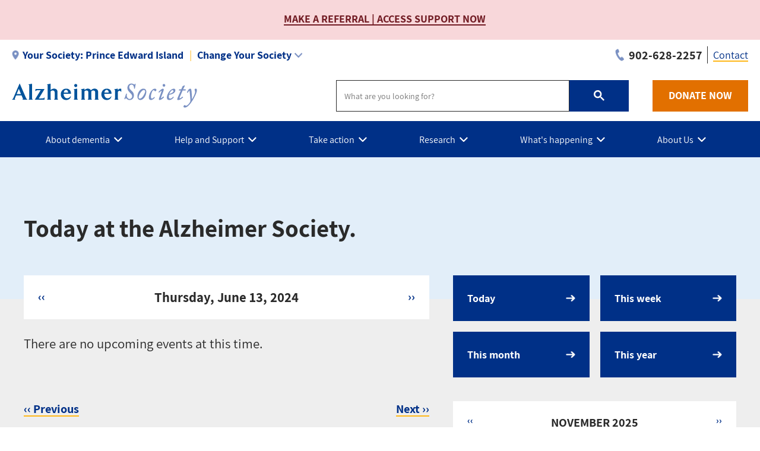

--- FILE ---
content_type: text/html; charset=UTF-8
request_url: https://alzheimer.ca/pei/en/whats-happening/event-calendar/day/20240613
body_size: 16253
content:
<!DOCTYPE html>
<html lang="en" dir="ltr" prefix="content: http://purl.org/rss/1.0/modules/content/  dc: http://purl.org/dc/terms/  foaf: http://xmlns.com/foaf/0.1/  og: http://ogp.me/ns#  rdfs: http://www.w3.org/2000/01/rdf-schema#  schema: http://schema.org/  sioc: http://rdfs.org/sioc/ns#  sioct: http://rdfs.org/sioc/types#  skos: http://www.w3.org/2004/02/skos/core#  xsd: http://www.w3.org/2001/XMLSchema# ">
  <head>
    <meta name="msvalidate.01" content="3F81C47E905ED28ECEDE9D4E5B9E7822" />
    <!-- Google Tag Manager -->
    <script>(function(w,d,s,l,i){w[l]=w[l]||[];w[l].push({'gtm.start':
    new Date().getTime(),event:'gtm.js'});var f=d.getElementsByTagName(s)[0],
    j=d.createElement(s),dl=l!='dataLayer'?'&l='+l:'';j.async=true;j.src=
    'https://www.googletagmanager.com/gtm.js?id='+i+dl;f.parentNode.insertBefore(j,f);
    })(window,document,'script','dataLayer','GTM-TF44ZGV');</script>
    <!-- End Google Tag Manager -->  
    <meta charset="utf-8" />
<link rel="canonical" href="https://alzheimer.ca/pei/en/whats-happening/event-calendar/day/20240613" />
<meta name="Generator" content="Drupal 9 (https://www.drupal.org)" />
<meta name="MobileOptimized" content="width" />
<meta name="HandheldFriendly" content="true" />
<meta name="viewport" content="width=device-width, initial-scale=1.0" />
<link rel="icon" href="/pei/themes/custom/alz_base/favicon.ico" type="image/vnd.microsoft.icon" />

    <title>Today at the Alzheimer Society | Alzheimer Society of Prince Edward Island</title>
    <link rel="stylesheet" media="all" href="/pei/core/themes/stable/css/system/components/ajax-progress.module.css?sl53lj" />
<link rel="stylesheet" media="all" href="/pei/core/themes/stable/css/system/components/align.module.css?sl53lj" />
<link rel="stylesheet" media="all" href="/pei/core/themes/stable/css/system/components/autocomplete-loading.module.css?sl53lj" />
<link rel="stylesheet" media="all" href="/pei/core/themes/stable/css/system/components/fieldgroup.module.css?sl53lj" />
<link rel="stylesheet" media="all" href="/pei/core/themes/stable/css/system/components/container-inline.module.css?sl53lj" />
<link rel="stylesheet" media="all" href="/pei/core/themes/stable/css/system/components/clearfix.module.css?sl53lj" />
<link rel="stylesheet" media="all" href="/pei/core/themes/stable/css/system/components/details.module.css?sl53lj" />
<link rel="stylesheet" media="all" href="/pei/core/themes/stable/css/system/components/hidden.module.css?sl53lj" />
<link rel="stylesheet" media="all" href="/pei/core/themes/stable/css/system/components/item-list.module.css?sl53lj" />
<link rel="stylesheet" media="all" href="/pei/core/themes/stable/css/system/components/js.module.css?sl53lj" />
<link rel="stylesheet" media="all" href="/pei/core/themes/stable/css/system/components/nowrap.module.css?sl53lj" />
<link rel="stylesheet" media="all" href="/pei/core/themes/stable/css/system/components/position-container.module.css?sl53lj" />
<link rel="stylesheet" media="all" href="/pei/core/themes/stable/css/system/components/progress.module.css?sl53lj" />
<link rel="stylesheet" media="all" href="/pei/core/themes/stable/css/system/components/reset-appearance.module.css?sl53lj" />
<link rel="stylesheet" media="all" href="/pei/core/themes/stable/css/system/components/resize.module.css?sl53lj" />
<link rel="stylesheet" media="all" href="/pei/core/themes/stable/css/system/components/sticky-header.module.css?sl53lj" />
<link rel="stylesheet" media="all" href="/pei/core/themes/stable/css/system/components/system-status-counter.css?sl53lj" />
<link rel="stylesheet" media="all" href="/pei/core/themes/stable/css/system/components/system-status-report-counters.css?sl53lj" />
<link rel="stylesheet" media="all" href="/pei/core/themes/stable/css/system/components/system-status-report-general-info.css?sl53lj" />
<link rel="stylesheet" media="all" href="/pei/core/themes/stable/css/system/components/tabledrag.module.css?sl53lj" />
<link rel="stylesheet" media="all" href="/pei/core/themes/stable/css/system/components/tablesort.module.css?sl53lj" />
<link rel="stylesheet" media="all" href="/pei/core/themes/stable/css/system/components/tree-child.module.css?sl53lj" />
<link rel="stylesheet" media="all" href="/pei/modules/contrib/webform/css/webform.element.message.css?sl53lj" />
<link rel="stylesheet" media="all" href="/pei/core/themes/stable/css/views/views.module.css?sl53lj" />
<link rel="stylesheet" media="all" href="/pei/modules/contrib/calendar/css/calendar.css?sl53lj" />
<link rel="stylesheet" media="all" href="/pei/modules/contrib/calendar/css/calendar_multiday.css?sl53lj" />
<link rel="stylesheet" media="all" href="/pei/modules/contrib/ckeditor_accordion/css/ckeditor-accordion.css?sl53lj" />
<link rel="stylesheet" media="all" href="/pei/modules/contrib/webform/css/webform.ajax.css?sl53lj" />
<link rel="stylesheet" media="all" href="/pei/modules/contrib/webform/css/webform.theme.classy.css?sl53lj" />
<link rel="stylesheet" media="all" href="/pei/core/themes/stable/css/core/assets/vendor/normalize-css/normalize.css?sl53lj" />
<link rel="stylesheet" media="all" href="/pei/core/themes/stable/css/core/normalize-fixes.css?sl53lj" />
<link rel="stylesheet" media="all" href="/pei/core/themes/classy/css/components/action-links.css?sl53lj" />
<link rel="stylesheet" media="all" href="/pei/core/themes/classy/css/components/breadcrumb.css?sl53lj" />
<link rel="stylesheet" media="all" href="/pei/core/themes/classy/css/components/button.css?sl53lj" />
<link rel="stylesheet" media="all" href="/pei/core/themes/classy/css/components/collapse-processed.css?sl53lj" />
<link rel="stylesheet" media="all" href="/pei/core/themes/classy/css/components/container-inline.css?sl53lj" />
<link rel="stylesheet" media="all" href="/pei/core/themes/classy/css/components/details.css?sl53lj" />
<link rel="stylesheet" media="all" href="/pei/core/themes/classy/css/components/exposed-filters.css?sl53lj" />
<link rel="stylesheet" media="all" href="/pei/core/themes/classy/css/components/field.css?sl53lj" />
<link rel="stylesheet" media="all" href="/pei/core/themes/classy/css/components/form.css?sl53lj" />
<link rel="stylesheet" media="all" href="/pei/core/themes/classy/css/components/icons.css?sl53lj" />
<link rel="stylesheet" media="all" href="/pei/core/themes/classy/css/components/inline-form.css?sl53lj" />
<link rel="stylesheet" media="all" href="/pei/core/themes/classy/css/components/item-list.css?sl53lj" />
<link rel="stylesheet" media="all" href="/pei/core/themes/classy/css/components/link.css?sl53lj" />
<link rel="stylesheet" media="all" href="/pei/core/themes/classy/css/components/links.css?sl53lj" />
<link rel="stylesheet" media="all" href="/pei/core/themes/classy/css/components/menu.css?sl53lj" />
<link rel="stylesheet" media="all" href="/pei/core/themes/classy/css/components/more-link.css?sl53lj" />
<link rel="stylesheet" media="all" href="/pei/core/themes/classy/css/components/pager.css?sl53lj" />
<link rel="stylesheet" media="all" href="/pei/core/themes/classy/css/components/tabledrag.css?sl53lj" />
<link rel="stylesheet" media="all" href="/pei/core/themes/classy/css/components/tableselect.css?sl53lj" />
<link rel="stylesheet" media="all" href="/pei/core/themes/classy/css/components/tablesort.css?sl53lj" />
<link rel="stylesheet" media="all" href="/pei/core/themes/classy/css/components/tabs.css?sl53lj" />
<link rel="stylesheet" media="all" href="/pei/core/themes/classy/css/components/textarea.css?sl53lj" />
<link rel="stylesheet" media="all" href="/pei/core/themes/classy/css/components/ui-dialog.css?sl53lj" />
<link rel="stylesheet" media="all" href="/pei/core/themes/classy/css/components/messages.css?sl53lj" />
<link rel="stylesheet" media="all" href="/pei/core/themes/classy/css/components/progress.css?sl53lj" />
<link rel="stylesheet" media="all" href="/pei/themes/custom/alz_base/css/normalize-min.css?sl53lj" />
<link rel="stylesheet" media="all" href="/pei/themes/custom/alz_base/css/style.css?sl53lj" />
<link rel="stylesheet" media="all" href="/pei/themes/custom/alz_base/css/custom.css?sl53lj" />
<link rel="stylesheet" media="print" href="/pei/themes/custom/alz_base/css/print.css?sl53lj" />
<link rel="stylesheet" media="all" href="/pei/themes/custom/alz_base/css/fp2024.css?sl53lj" />
<link rel="stylesheet" media="all" href="/pei/themes/custom/alz_base/css/fp2024hf.css?sl53lj" />
<link rel="stylesheet" media="all" href="/pei/themes/custom/alz_base/js/menu/menu.css?sl53lj" />

    <script src="https://connect.facebook.net/fr_FR/sdk.js#xfbml=1&amp;version=v3.2" defer async crossorigin="anonymous"></script>

    <meta http-equiv="Content-Security-Policy" content="upgrade-insecure-requests">
  </head>
  <body class="path-whats-happening">
    <!-- Google Tag Manager (noscript) -->
    <noscript><iframe src="https://www.googletagmanager.com/ns.html?id=GTM-TF44ZGV"
    height="0" width="0" style="display:none;visibility:hidden"></iframe></noscript>
    <!-- End Google Tag Manager (noscript) -->  
        <a href="#main-content" class="visually-hidden focusable skip-link">
      Skip to main content
    </a>
    
      <div class="dialog-off-canvas-main-canvas" data-off-canvas-main-canvas>
    
<div class="admin-container">
  

  

  <div data-drupal-messages-fallback class="hidden"></div>


</div>

<div class="global-container">

  <header id="global-header">
    
    



 
  
      
          
      <div id="block-alert-pei" class="block block-society-alert-blocks block-alert-pei-block">
  
    
      
<div id="global-header__alert"><div class="container"><p class="alert__message"></p><div class="alert__link"><a href="https://www.caredove.com/service/eventspage/24818">MAKE A REFERRAL | ACCESS SUPPORT NOW</a></div></div></div>
  </div>


    
  





<section id="global-header__utility">

  <div class="container">

    



 
  
      
          
      <div id="selector__selector-pei-block" class="selector__society-selector-blocks">
  
    
      
<h2 class="js-expandmore"><span class="wrap"><span class="wrapper"><span class="current-society"><span class="current-society--label label">Your Society:</span><strong>Prince Edward Island</strong></span><span class="change-society">Change Your Society</span></span></span></h2><div class="js-to_expand"><div class="wrapper"><div class="selector__current"><address><strong><a href="/pei/en">Alzheimer Society of PEI</a></strong><br>166 Fitzroy Street<br>Charlottetown, Prince Edward Island C1A 1S1<br><div class="get-directions"><a href="https://www.google.com/maps/place/166+Fitzroy+Street++Charlottetown,+Prince+Edward+Island,+C1A+1S1">Get directions</a></div><div class="phone"><span class="label">Phone:</span><a href="tel:902-628-2257">902-628-2257</a></div><div class="email"><span class="label">Email:</span><a href="/cdn-cgi/l/email-protection#eb988488828e9f92ab8a87919b8e82c5888a"><span class="__cf_email__" data-cfemail="bccfd3dfd5d9c8c5fcddd0c6ccd9d592dfdd">[email&#160;protected]</span></a></div></address><ul><li><a href="/pei/en/contact">Contact us</a></li><li><a href="/pei/en/help-and-support/programs-services">Our programs and services</a></li><li><a href="/en/whats-happening/event-calendar?society_id=9">See what's happening</a></li></ul></div><div class="selector__listing"><strong>Provincial Societies:</strong><ul><li><a class="province-selector" data-society="canada" href="/en/">Canada - National site</a></li><li><a class="province-selector" data-society="alberta" href="/ab/en/">Alberta and Northwest Territories</a></li><li><a class="province-selector" data-society="bc" href="/bc/en/">British Columbia</a></li><li><a href="https://alzheimer.mb.ca/" target="_blank">Manitoba</a></li><li><a class="province-selector" data-society="new brunswick" href="/nb/en/">New Brunswick</a></li><li><a class="province-selector" data-society="nl" href="/nl/en/">Newfoundland and Labrador</a></li><li><a class="province-selector" data-society="ns" href="/ns/en/">Nova Scotia</a></li><li><a class="province-selector" data-society="ontario" href="/on/en/">Ontario</a></li><li><a class="province-selector" data-society="pei" href="/pei/en/">Prince Edward Island</a></li><li><a class="province-selector" data-society="federationquebecoise" href="/federationquebecoise/en/">Quebec</a></li><li><a class="province-selector" data-society="saskatchewan" href="/sk/en/">Saskatchewan</a></li></ul></div></div></div>
  </div>
      <div  id="branding__phone-pei-block" class="branding__society-phone-blocks">
  
    
      
<a class="call" href="tel:902-628-2257" title="Call us"><span>902-628-2257</span></a>
  </div>
      

<nav role="navigation" aria-labelledby="block-utility-pei-menu" id="menu__utility-pei-block" class="menu__society-utility-blocks">
            
  <h2 class="visually-hidden" id="block-utility-pei-menu">Utility - PEI</h2>
  

        

<ul><li><a href="https://alzheimer.ca/pei/en/contact">Contact</a></li></ul>
  </nav>

    
  





        
  </div>
</section>

<section id="global-header__branding">

  <div class="container">

    <div id="branding__logo">

      




<a rel="home"  title="Alzheimer Society of Prince Edward Island" href="https://alzheimer.ca/pei/en">

  <picture>
          <source srcset="/pei/themes/custom/alz_base/logo.png, /pei/themes/custom/alz_base/logo@2x.png 2x">
      <img src="/pei/themes/custom/alz_base/logo.png" alt="Alzheimer Society of Prince Edward Island">
      </picture>  

</a>
    </div>

    <div id="branding__menu-toggle">

      <a href="https://alzheimer.ca/pei/en" class="triggerlink closed">

        MENU

      </a>

    </div>

    


 
  
      
          
      <div id="branding__search-pei-block" class="branding__society-search-blocks">
  
    
      
<script data-cfasync="false" src="/cdn-cgi/scripts/5c5dd728/cloudflare-static/email-decode.min.js"></script><script async src="https://cse.google.com/cse.js?cx=017137746450529000707:9x9psfm5ioe"></script><div class="gcse-searchbox-only" data-resultsUrl="https://alzheimer.ca/pei/en/search"></div>
  </div>
      <div  id="branding__phone-pei-block" class="branding__society-phone-blocks">
  
    
      
<a class="call" href="tel:902-628-2257" title="Call us"><span>902-628-2257</span></a>
  </div>
      <div id="branding__donate-pei-block" class="branding__society-donate-blocks">
  
    
      
<a class="donate-button" href="https://www.canadahelps.org/en/dn/3377">DONATE NOW</a>
  </div>

    
  





  </div>

</section>

<section id="global-header__menu">
  <span data-nosnippet>
  


 
  
      
          
      <div id="menu__menu-pei-block" class="menu__society-menu-blocks">
  
    
      

<div class="item-list--menu"><ul id="topmenu"><li class="heading has_children"><a href="https://alzheimer.ca/en/about-dementia"><span>About dementia</span></a><div class="submenucontainer"><ul class="submenu"><li class="has_children"><a href="https://alzheimer.ca/en/about-dementia/what-dementia">What is dementia?</a><ul class="innermenu"><li><a href="https://alzheimer.ca/en/about-dementia/what-dementia">What is dementia?</a><span>The term "dementia" doesn't actually refer to one, specific disease. Rather, it's an overall term for a set of symptoms that are caused by disorders affecting the brain.</span></li><li><a href="https://alzheimer.ca/en/about-dementia/what-dementia/common-questions-about-dementia">Common questions about dementia</a><span>Get the answers to the most common questions about dementia.</span></li><li class="last"><a href="https://alzheimer.ca/en/about-dementia/what-dementia/dementia-numbers-canada">Dementia numbers in Canada</a><span>The Alzheimer Society is committed to providing accurate and reliable data on dementia in Canada. Statistics listed on this page are the most current available and are updated periodically when new reports and studies are issued.</span></li></li></ul><li class="has_children"><a href="https://alzheimer.ca/en/about-dementia/what-alzheimers-disease">What is Alzheimer's disease?</a><ul class="innermenu"><li><a href="https://alzheimer.ca/en/about-dementia/what-alzheimers-disease">What is Alzheimer's disease?</a><span>Alzheimer's disease is a chronic neurodegenerative disease that destroys brain cells, causing thinking ability and memory to deteriorate over time. Alzheimer's disease is not a normal part of aging, and is irreversible.</span></li><li><a href="https://alzheimer.ca/en/about-dementia/what-alzheimers-disease/history-behind-alzheimers-disease">The history behind Alzheimer's disease</a><span>While Alzheimer's has always been with us, attempts to understand and identify the disease and its impact didn't come about until very recently in human history.</span></li><li><a href="https://alzheimer.ca/en/about-dementia/what-alzheimers-disease/difference-between-alzheimers-disease-other-dementia">The difference between Alzheimer's disease and other dementia</a><span>Alzheimer's disease and dementia do not mean the same thing. Understand the difference on this page.</span></li><li><a href="https://alzheimer.ca/en/about-dementia/what-alzheimers-disease/how-alzheimers-disease-changes-brain">How Alzheimer's disease changes the brain</a><span>Alzheimer's disease can change the brain in many different ways, On this page, read about some of the changes you may expect as the disease progresses.</span></li><li><a href="https://alzheimer.ca/en/about-dementia/what-alzheimers-disease/stages-alzheimers-disease">The stages of Alzheimer's disease</a><span>Alzheimer's disease is usually described in terms of stages, indicating the severity of the symptoms. Learn about the stages on this page, from early stage to end of life.</span></li><li class="last"><a href="https://alzheimer.ca/en/about-dementia/what-alzheimers-disease/genetic-testing-alzheimers-disease">Genetic testing and Alzheimer's disease</a><span>Genetic testing can sometimes help identify whether a person has a high or low chance of developing Alzheimer's disease. On this page, find out more about genetic testing for Alzheimer's and whether it applies to you.</span></li></li></ul><li class="has_children"><a href="https://alzheimer.ca/en/about-dementia/other-types-dementia">Other types of dementia</a><ul class="innermenu"><li><a href="https://alzheimer.ca/en/about-dementia/other-types-dementia">Other types of dementia</a><span>While Alzheimer's disease is the most common type of dementia, there are other types as well. Learn about them here.</span></li><li><a href="https://alzheimer.ca/en/about-dementia/other-types-dementia/late-nc">LATE-NC</a><span>Limbic-predominant age-related TDP-43 encephalopathy (or LATE-NC) is the most recently identified form of dementia, noted for its close similarity to Alzheimer’s.</span></li><li><a href="https://alzheimer.ca/en/about-dementia/other-types-dementia/dementia-lewy-bodies">Dementia with Lewy bodies</a><span>Dementia with Lewy bodies – caused by abnormal 'Lewy bodies' deposits of protein called alpha-synuclein inside of the brain's nerve cells –  shares many similarities with Parkinson’s disease.</span></li><li><a href="https://alzheimer.ca/en/about-dementia/other-types-dementia/frontotemporal-dementia">Frontotemporal dementia</a><span>Frontotemporal dementia is an umbrella term for a group of rare disorders that primarily affect the areas of the brain associated with personality and behaviour.</span></li><li><a href="https://alzheimer.ca/en/about-dementia/other-types-dementia/mixed-dementia">Mixed dementia</a><span>It's possible for someone to have more than one type of dementia. When this happens, it's known as mixed dementia.</span></li><li><a href="https://alzheimer.ca/en/about-dementia/other-types-dementia/vascular-dementia">Vascular dementia</a><span>The most common type of dementia after Alzheimer's disease, vascular dementia occurs when the brain’s blood supply is blocked or damaged, causing brain cells to be deprived of oxygen and die.</span></li><li><a href="https://alzheimer.ca/en/about-dementia/other-types-dementia/young-onset-dementia">Young-onset dementia</a><span>When symptoms of dementia start before the age of 65, we use the term "young onset dementia."</span></li><li><a href="https://alzheimer.ca/en/about-dementia/other-types-dementia/rare-types-dementia">Rare types of dementia</a><span>There are many conditions that, in rare cases, can lead to dementia. Learn about them in this section.</span></li><li class="last"><a href="https://alzheimer.ca/en/about-dementia/other-types-dementia/conditions-related-dementia">Conditions related to dementia</a><span>Learn about conditions similar to dementia in this section.</span></li></li></ul><li class="last has_children"><a href="https://alzheimer.ca/en/about-dementia/do-i-have-dementia">Do I have dementia?</a><ul class="innermenu"><li><a href="https://alzheimer.ca/en/about-dementia/do-i-have-dementia">Do I have dementia?</a><span>If you're unsure whether you have dementia, this section will help you. Get answers to common questions. Recognize what's a warning sign and what's part of normal aging. Know when it may be time to seek a diagnosis.</span></li><li><a href="https://alzheimer.ca/en/about-dementia/do-i-have-dementia/10-warning-signs-dementia">The 10 warning signs of dementia</a><span>Whether you’re concerned for yourself or someone you care about, it's important to know the warning signs of dementia so you can ensure an early diagnosis. Here are 10 of the most common warning signs for dementia.</span></li><li><a href="https://alzheimer.ca/en/about-dementia/do-i-have-dementia/differences-between-normal-aging-dementia">The differences between normal aging and dementia</a><span>If you are experiencing difficulties with memory, know that they may not be signs of dementia. It could be memory loss as a part of normal aging.</span></li><li><a href="https://alzheimer.ca/en/about-dementia/do-i-have-dementia/how-get-tested-dementia">How to get tested for dementia</a><span>If you or someone you know is concerned about having dementia, it’s important that you can identify the warning signs, know when to talk to your doctor and understand how dementia is diagnosed. Follow these steps.</span></li><li><a href="https://alzheimer.ca/en/about-dementia/how-can-i-prevent-dementia">How can I prevent dementia?</a><span>The most effective way to prevent Alzheimer's disease and other dementias is to minimize the risk factors and make healthy lifestyle choices that benefit both your body and brain.</span></li><li><a href="https://alzheimer.ca/en/about-dementia/how-can-i-treat-dementia">How can I treat dementia?</a><span>There are currently no treatments that can reverse cognitive decline brought on by dementia. However, there are approaches you can take that can help you fight symptoms and maintain your quality of life for as long as possible.</span></li><li class="last"><a href="https://alzheimer.ca/en/about-dementia/stigma-against-dementia">Stigma against dementia</a><span>Stigma is one of the biggest barriers for people living with dementia to live fully with dignity and respect. Help us fight stigma by learning more about its effects and taking steps to reduce its impact.</span></li></li></ul></ul><ul class="description--panel"><li><a class="panel-link" href="https://alzheimer.ca/en/about-dementia">About dementia</a><span>In this section, learn more about dementia, including its most common type (Alzheimer's disease), other types of dementia and evidence-based recommendations on preventing and treating the disease.</span></li></ul><div class="infobox"></div></li><li class="heading has_children"><a href="https://alzheimer.ca/pei/en/help-support"><span>Help and Support</span></a><div class="submenucontainer"><ul class="submenu"><li class="has_children"><a href="https://alzheimer.ca/pei/en/help-support/programs-services">Programs and services</a><ul class="innermenu"><li><a href="https://alzheimer.ca/pei/en/help-support/programs-services">Programs and services</a><span>The Alzheimer Society of Prince Edward Island can help you by providing information, resources, education, support and counselling. Use this page as your guide to find the care and support you may need.</span></li><li><a href="https://alzheimer.ca/pei/en/help-support/programs-services/find-support-pei">Find support in PEI</a><span>Living with Alzheimer's disease or related dementia can be incredibly demanding and isolating for those with the disease and their care partners. Find information and support in Prince Edward Island.</span></li><li><a href="https://alzheimer.ca/pei/en/help-support/programs-services/dementia-resources-pei">Dementia resources in PEI</a><span>The Alzheimer Society of PEI offers resources for people with dementia, caregivers, family members and healthcare providers.</span></li><li><a href="https://alzheimer.ca/pei/en/help-support/programs-services/first-link">First Link<sup>®</sup></a><span>First Link® is an innovative referral program designed to assist individuals diagnosed with Alzheimer's disease and other dementias, as well as their families and care partners.</span></li><li><a href="https://alzheimer.ca/pei/en/thrive-care">Thrive & Care: Therapeutic and Social Interventions for Caregivers</a><span>A formal therapy program specifically designed for caregivers of individuals living with dementia.</span></li><li><a href="https://alzheimer.ca/pei/en/help-support/programs-services/first-link-education-series">First Link® Learning Series</a><span>First Link® Learning Series</span></li><li><a href="https://alzheimer.ca/pei/en/help-support/programs-services/wellness-connect-care">Wellness, Connect & Care</a><span>Open to all seniors and provides experiences of healthy active living, social connection, engaging activities, and health and wellness education. Join us for arts, music, games, storytelling, and discussion groups.</span></li><li><a href="https://alzheimer.ca/pei/en/help-support/programs-services/volunteer-companion-program">Volunteer Companion Program</a><span>The Volunteer Companion Program is a one-on-one visiting program for individuals with Alzheimer’s disease or related dementia.</span></li><li><a href="https://alzheimer.ca/pei/en/dct">Dementia Care Training</a><span>Learn a positive approach to dementia care.</span></li><li><a href="https://alzheimer.ca/pei/en/help-support/im-healthcare-provider/u-first">U-First!</a><span>U-First!</span></li><li><a href="https://alzheimer.ca/pei/en/help-support/programs-services/information-referral-pei">Information and referral in PEI</a><span>For more information about programs happening in your area or referrals, contact our office.</span></li><li><a href="https://alzheimer.ca/pei/en/dementia-friendly-communities">Dementia Friendly Communities</a><span>Dementia Friendly Communities</span></li><li><a href="https://alzheimer.ca/pei/en/dementia-resources-for-teachers">Dementia resources for teachers</a><span>The Alzheimer Society of Prince Edward Island remains passionate to find resources for teachers to assist in introducing the topic of Alzheimer’s disease and other dementias, to elementary-aged students.</span></li><li class="last"><a href="https://alzheimer.ca/pei/en/help-support/programs-services/pole-borrowing-program">Pole Borrowing Program</a><span>Borrow walking poles from ASPEI, free of charge!</span></li></li></ul><li class="has_children"><a href="https://alzheimer.ca/en/help-support/im-living-dementia">I'm living with dementia</a><ul class="innermenu"><li><a href="https://alzheimer.ca/en/help-support/im-living-dementia">I'm living with dementia</a><span>Our mission is to support you. The Alzheimer Society can provide you with the information and resources to help you manage your diagnosis, assert your rights, live well with dementia, plan for your future and more.</span></li><li><a href="https://alzheimer.ca/en/help-support/im-living-dementia/first-steps-after-diagnosis">First steps after diagnosis</a><span>You've likely been worried and anxious about the changes you're seeing in yourself. Now that you've been diagnosed, know that there are education and resources to support you. Learn the first steps to living well with dementia.</span></li><li><a href="https://alzheimer.ca/en/help-support/im-living-dementia/talking-about-your-diagnosis">Talking about your diagnosis</a><span>If you've just been diagnosed with dementia, you may need some time before sharing the news – or you may want to talk about it right away. However your approach, this page can help you with strategies for communication.</span></li><li><a href="https://alzheimer.ca/en/help-support/im-living-dementia/managing-changes-your-abilities">Managing the changes in your abilities</a><span>Dementia impacts your cognitive, emotional, physical and social abilities. Understand how these changes can affect you, and know how you can prepare and adjust accordingly to live well with dementia.</span></li><li><a href="https://alzheimer.ca/en/help-support/im-living-dementia/living-well-dementia">Living well with dementia</a><span>A diagnosis of dementia does not mean your life is over. This section provides you with strategies to live well with dementia, along with tips and advice from other people who are living with dementia.</span></li><li class="last"><a href="https://alzheimer.ca/en/help-support/im-living-dementia/planning-your-future">Planning for your future</a><span>As your dementia progresses, it can become difficult to make choices about your care, finances and other important decisions. However, there are a number of things you can do now to ensure your wishes are communicated, heard and respected.</span></li></li></ul><li class="has_children"><a href="https://alzheimer.ca/en/help-support/im-caring-person-living-dementia">I'm caring for a person living with dementia</a><ul class="innermenu"><li><a href="https://alzheimer.ca/en/help-support/im-caring-person-living-dementia">I'm caring for a person living with dementia</a><span>Understanding dementia and its progression is vital to ensure that both you and the person with dementia can live as well as possible. We have the resources to support you and your care of the person living with dementia.</span></li><li><a href="https://alzheimer.ca/en/help-support/im-caring-person-living-dementia/what-expect-persons-dementia-progresses">What to expect as the person's dementia progresses</a><span>Caring for someone with dementia can be a great reward but it can be challenging at times. Prepare yourself by knowing what to expect.</span></li><li><a href="https://alzheimer.ca/en/help-support/im-caring-person-living-dementia/looking-after-yourself">Looking after yourself</a><span>Providing care for someone living with dementia takes a tremendous toll on the physical and emotional health of the primary caregiver, yet many caregivers often don't recognize the warning signs, or deny its effects on their health.</span></li><li><a href="https://alzheimer.ca/en/help-support/im-caring-person-living-dementia/understanding-symptoms">Understanding symptoms</a><span>Dementia can affect the personality and behaviour of the person living with the disease. Learn more about understanding and responding to these changes associated with dementia.</span></li><li><a href="https://alzheimer.ca/en/help-support/im-caring-person-living-dementia/providing-day-day-care">Providing day-to-day care</a><span>You want to make every day the best day possible. Caring for someone with dementia can be a great reward but it can be challenging at times.  Prepare yourself with these tips.</span></li><li><a href="https://alzheimer.ca/en/help-support/im-caring-person-living-dementia/ensuring-safety-security">Ensuring safety and security</a><span>Dementia can affect a person’s physical abilities and mental acuity. Learn more about protecting yourself or a family member who has dementia.</span></li><li><a href="https://alzheimer.ca/en/help-support/im-caring-person-living-dementia/long-distance-caregiving">Long distance caregiving</a><span>Today, family members often live at some distance from each other. When a relative needs increasing support, caring from a distance presents additional and special problems.</span></li><li><a href="https://alzheimer.ca/en/help-support/im-caring-person-living-dementia/long-term-care">Long-term care</a><span>When a person living with dementia needs full time support, moving to a long-term care home may be the next step for you and your family.</span></li><li class="last"><a href="https://alzheimer.ca/en/help-support/im-caring-person-living-dementia/end-life-care">End-of-life care</a><span>The needs of people with dementia at the end of life are unique and require special considerations. This section can help you prepare for end of life, make some of the difficult decisions you may face, and cope with the grief and loss you might experience</span></li></li></ul><li class="has_children"><a href="https://alzheimer.ca/en/help-support/i-have-friend-or-family-member-who-lives-dementia">I have a friend or family member who lives with dementia</a><ul class="innermenu"><li><a href="https://alzheimer.ca/en/help-support/i-have-friend-or-family-member-who-lives-dementia">I have a friend or family member who lives with dementia</a><span>Someone you know – a parent, a sibling, a friend, a coworker – has dementia. What can you do to help? Learn more about dementia and how you can be dementia-friendly.</span></li><li><a href="https://alzheimer.ca/en/help-support/i-have-friend-or-family-member-who-lives-dementia/first-steps-families-after-diagnosis">First steps for families after diagnosis</a><span>Knowing the following tips may help make life easier and more enjoyable for you and the person living with dementia as well as to prepare for the future.</span></li><li><a href="https://alzheimer.ca/en/help-support/i-have-friend-or-family-member-who-lives-dementia/understanding-how-your-relationship">Understanding how your relationship may change</a><span>Dementia can change many aspects of a relationship, but not the need for love and affection.</span></li><li><a href="https://alzheimer.ca/en/help-support/i-have-friend-or-family-member-who-lives-dementia/communicating-people-living-dementia">Communicating with people living with dementia</a><span>Understand how dementia affects communication, and learn some useful strategies to help communication throughout the progression of the disease.</span></li><li><a href="https://alzheimer.ca/en/help-support/i-have-friend-or-family-member-who-lives-dementia/ways-help">Ways to help</a><span>Friends, neighbours and extended family are important sources of support for the family. Perhaps you want to help but don't know where to begin. This page will give you some ideas of how you can offer practical help and show that you care.</span></li><li><a href="https://alzheimer.ca/en/help-support/i-have-friend-or-family-member-who-lives-dementia/managing-ambiguous-loss-grief">Managing ambiguous loss and grief</a><span>The issue of loss and grief is one of the most significant issues when supporting people living with dementia and their caregivers. Losses and grieving occur in different ways at all stages in the dementia caregiving journey.</span></li><li><a href="https://alzheimer.ca/en/help-support/i-have-friend-or-family-member-who-lives-dementia/making-meaningful-visits">Making meaningful visits</a><span>Whether you are visiting someone with dementia every day or just once in a while, making the most of your time together will mean a more meaningful visit for both of you!</span></li><li><a href="https://alzheimer.ca/en/help-support/i-have-friend-or-family-member-who-lives-dementia/helping-children-understand-dementia">Helping children understand dementia</a><span>Dementia can be a hard concept for younger children to understand.</span></li><li><a href="https://alzheimer.ca/en/help-support/i-have-friend-or-family-member-who-lives-dementia/helping-teens-understand-dementia">Helping teens understand dementia</a><span>This page can help you give teenagers information they can use to understand what's happening.</span></li><li class="last"><a href="https://alzheimer.ca/en/help-support/i-have-friend-or-family-member-who-lives-dementia/holidays-special-occasions">Holidays and special occasions</a><span>For some of us, holidays or other special life events can be stressful, particularly if you are a caregiver or a person living with dementia. Unfamiliar places, large groups of people, noise and a hectic pace can create a lot of anxiety.</span></li></li></ul><li class="has_children"><a href="https://alzheimer.ca/en/help-support/im-healthcare-provider">I'm a healthcare provider</a><ul class="innermenu"><li><a href="https://alzheimer.ca/en/help-support/im-healthcare-provider">I'm a healthcare provider</a><span>Learn more about dementia and how you can ensure quality person-centred care for people living with the disease.</span></li><li><a href="https://alzheimer.ca/en/help-support/im-healthcare-provider/providing-person-centred-care">Providing person-centred care</a><span>Fostering a person-centred approach to care will improve the quality of care for people with dementia and their families.</span></li><li><a href="https://alzheimer.ca/en/help-support/im-healthcare-provider/person-centred-care-people-dementia-living-care-homes">Person-centred care of people with dementia living in care homes</a><span>The Alzheimer Society of Canada looked for evidence-based research that shows how to successfully implement person-centred programs and practices in long-term care homes. Here is the result.</span></li><li><a href="https://alzheimer.ca/en/help-support/im-healthcare-provider/diagnosis-screening">Diagnosis and screening</a><span>Tools for healthcare professionals to support dementia screening, assessment, and early diagnosis.</span></li><li><a href="https://alzheimer.ca/en/help-support/im-healthcare-provider/making-referral-first-link">Making a referral with First Link®</a><span>Find out how you can use First Link® to refer a person newly diagnosed with dementia to their local Alzheimer Society, connecting them to help and support in their community.</span></li><li><a href="https://alzheimer.ca/en/help-support/im-healthcare-provider/addressing-ambiguous-loss-grief-healthcare-provider">Addressing ambiguous loss and grief as a healthcare provider</a><span>Practical resources to help healthcare professionals understand loss and grief associated with dementia.</span></li><li><a href="https://alzheimer.ca/en/help-support/im-healthcare-provider/professional-development">Professional development</a><span>A selection of training and e-learning modules as well as useful resources.</span></li><li class="last"><a href="https://alzheimer.ca/en/help-support/im-healthcare-provider/other-resources-tools-healthcare-providers">Other resources and tools for healthcare providers</a><span>Get resources on driving, pain, dementia research, self-management, long-term care and more.</span></li></li></ul><li><a href="https://alzheimer.ca/en/help-support/im-first-responder">I'm a first responder</a><li><a href="https://alzheimer.ca/en/help-support/im-financial-professional">I'm a financial professional</a><li class="last has_children"><a href="https://alzheimer.ca/en/help-support/dementia-resources">Dementia resources</a><ul class="innermenu"><li><a href="https://alzheimer.ca/en/help-support/dementia-resources">Dementia resources</a><span>Looking for more information on dementia? Get brochures, videos, our recommendations for assistive products and more.</span></li><li><a href="https://alzheimer.ca/en/help-support/dementia-resources/national-resource-library">National resource library</a><span>Browse our resource library to learn more about dementia. We cover a wide range of topics and audiences.</span></li><li><a href="https://alzheimer.ca/en/help-support/dementia-resources/information-other-languages">Information in other languages</a><span>The Alzheimer Society of Canada presents all its information in English and French. The links here provide information about Alzheimer’s disease and other dementias in other languages.</span></li><li><a href="https://alzheimer.ca/en/help-support/dementia-resources/managing-through-covid-19">Managing through COVID-19</a><span></span></li><li><a href="https://alzheimer.ca/en/help-support/dementia-resources/shopping-assistive-products">Shopping for assistive products</a><span>Assistive devices can help individuals perform a task that they might otherwise be unable to do, or simply make the task easier and safer to perform.</span></li><li class="last"><a href="https://alzheimer.ca/en/help-support/dementia-resources/video-resources">Video resources</a><span>These videos can help you understand more about dementia, know what to expect and how to provide dementia care.</span></li></li></ul></ul><ul class="description--panel"><li><a class="panel-link" href="https://alzheimer.ca/pei/en/help-support">Help and Support</a><span>Whether you want to learn more about the programs and services we offer, or find dementia-related information specific to your needs,  the Alzheimer Society has the education and resources to help you.</span></li></ul><div class="infobox"></div></li><li class="heading has_children"><a href="https://alzheimer.ca/pei/en/take-action"><span>Take action</span></a><div class="submenucontainer"><ul class="submenu"><li class="has_children"><a href="https://alzheimer.ca/pei/en/take-action/donate">Donate</a><ul class="innermenu"><li><a href="https://alzheimer.ca/pei/en/take-action/donate">Donate</a><span>Make one-time or monthly donations</span></li><li class="last"><a href="https://alzheimer.ca/pei/en/take-action/donate/planned-gifts">Planned gifts</a><span>Planned gifts to suit your goals and needs including securities, charitable annuities and more.</span></li></li></ul><li class="has_children"><a href="https://alzheimer.ca/pei/en/take-action/fundraise-participate">Fundraise and participate</a><ul class="innermenu"><li><a href="https://alzheimer.ca/pei/en/take-action/fundraise-participate">Fundraise and participate</a><span>We would love your participation in any one of our signature events and fundraisers. Stay tuned for the latest information on our events, photos and updates.</span></li><li><a href="https://alzheimer.ca/pei/en/take-action/fundraise-participate/anything-alzheimers">Anything for Alzheimer's</a><span>Anything for Alzheimer's helps you plan an event or turn an existing event into a fundraiser to support the Society and people affected by dementia in our province.</span></li><li class="last"><a href="https://alzheimer.ca/pei/en/take-action/fundraise-participate/social-with-purpose">Social with a Purpose</a><span>Social with a Purpose is the newest virtual initiative of 2020. Social with a purpose is a do-it-yourself fundraiser that promotes the importance of socializing, staying in touch, and building strong, positive relationships with your friends, family, and</span></li></li></ul><li><a href="https://alzheimer.ca/pei/en/take-action/volunteer">Volunteer</a><li class="has_children"><a href="https://alzheimer.ca/en/take-action/change-minds">Change minds</a><ul class="innermenu"><li><a href="https://alzheimer.ca/en/take-action/change-minds">Change minds</a><span>Learn how you can help us raise awareness and fight stigma against dementia in Canada.</span></li><li><a href="https://alzheimer.ca/pei/en/take-action/change-minds/lets-talk-memory">#Let’s Talk Memory</a><span>Let’s Talk Memory is a local campaign featuring stories about Islanders and educational information designed to increase awareness of the risk factors and warning signs of dementia.</span></li><li><a href="https://alzheimer.ca/en/take-action/change-minds/dementia-journey-survey">Dementia Journey Survey</a><span>The Alzheimer Society of Canada, in partnership with the College of Family Physicians of Canada, is asking you to participate in this 20-minute survey to help us understand your experience with the care you receive from your family physician.</span></li><li><a href="https://alzheimer.ca/pei/en/take-action/change-minds/advocacy-pei">Advocacy in PEI</a><span>The Alzheimer Society of PEI raises awareness about the issues and concerns that matter to all Islanders affected by Alzheimer’s disease and other dementias. Join our advocacy network.</span></li><li><a href="https://alzheimer.ca/en/take-action/change-minds/alzheimers-awareness-month">Alzheimer's Awareness Month</a><span>January is Alzheimer's Awareness Month in Canada. Learn what that means and how you can get involved.</span></li><li><a href="https://alzheimer.ca/en/take-action/change-minds/canadas-national-dementia-strategy">Canada's national dementia strategy</a><span>Learn more about Canada's first ever-national dementia strategy and the importance of having it fully funded.</span></li><li class="last"><a href="https://alzheimer.ca/en/take-action/change-minds/canadian-charter-rights-people-dementia">The Canadian Charter of Rights for People with Dementia</a><span>As a person living with dementia, the Charter can help you assert your rights to live free of stigma, benefit from all of Canada's civic and legal rights, participate in policies that affect you and more.</span></li></li></ul><li class="has_children"><a href="https://alzheimer.ca/en/take-action/become-dementia-friendly">Become dementia-friendly</a><ul class="innermenu"><li><a href="https://alzheimer.ca/en/take-action/become-dementia-friendly">Become dementia-friendly</a><span>By understanding the everyday experiences of people living with dementia, you can better accommodate their needs and help them live well. Becoming dementia-friendly will make a direct impact on the people living with dementia in your community.</span></li><li><a href="https://alzheimer.ca/en/take-action/become-dementia-friendly/dementia-friendly-canada">Dementia-Friendly Canada</a><span>By the end of the decade, almost one million Canadians will live with dementia. The impact of dementia is and will continue to be felt across all borders, sectors and cultures. We must act and build a dementia-friendly Canada now.</span></li><li><a href="https://alzheimer.ca/en/take-action/become-dementia-friendly/meaningful-engagement-people-living-dementia">Meaningful engagement of people living with dementia</a><span>Meaningful engagement is a person-centred approach that encourages and invites people living with dementia to participate in an organization's work with purpose and interest. By practicing meaningful engagement, you can benefit from people living with dem</span></li><li class="last"><a href="https://alzheimer.ca/en/take-action/become-dementia-friendly/using-person-centred-language">Using person-centred language</a><span>The Alzheimer Society has developed language guidelines for anyone who lives with, supports, or works with a person living with dementia or caregiver. These guidelines can help you promote consistent, respectful language around dementia.</span></li></li></ul><li class="last"><a href="https://alzheimer.ca/en/take-action/share-your-experiences">Share your experiences</a></ul><ul class="description--panel"><li><a class="panel-link" href="https://alzheimer.ca/pei/en/take-action">Take action</a><span>Our vision is a world without Alzheimer’s disease and other dementias and we are working hard each and every day to support that vision.</span></li></ul><div class="infobox"></div></li><li class="heading has_children"><a href="https://alzheimer.ca/en/research"><span>Research</span></a><div class="submenucontainer"><ul class="submenu"><li class="has_children"><a href="https://alzheimer.ca/en/research/alzheimer-society-research-program">The Alzheimer Society Research Program</a><ul class="innermenu"><li><a href="https://alzheimer.ca/en/research/alzheimer-society-research-program">The Alzheimer Society Research Program</a><span>On this page, learn more about the Alzheimer Society Research Program, including funding opportunities for researchers, when applications open and highlights from previous ASRP funded research.</span></li><li><a href="https://alzheimer.ca/en/research/alzheimer-society-research-program/latest-funding-results">Latest funding results</a><span>We're pleased to announce the following 2020 grants and awards for the Alzheimer Society Research Program, funding Canadian researchers in the field of Alzheimer's disease and other dementias, in the following areas of research.</span></li><li class="last"><a href="https://alzheimer.ca/en/research/alzheimer-society-research-program/funding-results-history">Funding results history</a><span>See the past ASRP-funded projects that advanced dementia research in Canada, sorted by year.</span></li></li></ul><li><a href="https://alzheimer.ca/en/research/10-priorities-dementia-research-canada">10 priorities for dementia research in Canada</a><li><a href="https://alzheimer.ca/en/research/meet-our-researchers">Meet our researchers</a><li><a href="https://alzheimer.ca/en/research/participate-research">Participate in research</a><li class="has_children"><a href="https://alzheimer.ca/en/research/information-researchers">Information for researchers</a><ul class="innermenu"><li><a href="https://alzheimer.ca/en/research/information-researchers">Information for researchers</a><span>Are you a researcher currently funded by the Alzheimer Society Research Program, or interested in applying? Get all the information and resources you need in this section.</span></li><li><a href="https://alzheimer.ca/en/research/information-researchers/apply-alzheimer-society-research-program">Apply to the Alzheimer Society Research Program</a><span>Interested in applying to the latest ASRP Research Competition? On this page, learn what to know before applying, when to apply and get answers to frequently asked questions about submissions, awards and grants.</span></li><li><a href="https://alzheimer.ca/en/research/information-researchers/how-asrp-funding-gets-determined">How ASRP funding gets determined</a><span>In 2020, the Alzheimer Society Research Program received over 200 applications. Understand the process that determines which research projects among the final applicants receive funding.</span></li><li><a href="https://alzheimer.ca/en/research/information-researchers/find-participants-your-study">Find participants for your study</a><span>Through the Alzheimer Society Research Portal, you can get connected to people living in Canada who want to do their part in advancing dementia research – and want to participate in a study like yours!</span></li><li class="last"><a href="https://alzheimer.ca/en/research/information-researchers/report-forms-currently-funded-researchers">Report forms for currently funded researchers</a><span>Fill out and submit your progress and final reports, as well as your conference evaluation form.</span></li></li></ul><li class="last"><a href="https://alzheimer.ca/en">Reports on dementia</a></ul><ul class="description--panel"><li><a class="panel-link" href="https://alzheimer.ca/en/research">Research</a><span>Research moves us forward. Your support will get us closer to life-altering treatments, better care and cures for Alzheimer's disease and other dementias.</span></li></ul><div class="infobox"></div></li><li class="heading has_children"><a href="https://alzheimer.ca/en/whats-happening/latest-news-stories?title=&society_id=9"><span>What's happening</span></a><div class="submenucontainer"><ul class="submenu"><li><a href="https://alzheimer.ca/en/whats-happening/latest-news-stories?title=&society_id=9">News and stories</a><li><a href="https://alzheimer.ca/pei/en/whats-happening/newsletter">Newsletter</a><li class="last"><a href="https://alzheimer.ca/whats-happening/event-calendar?society_id=9">Event calendar</a></ul><ul class="description--panel"><li><a class="panel-link" href="https://alzheimer.ca/en/whats-happening/latest-news-stories?title=&society_id=9">What's happening</a><span>Get the latest news about dementia, read the stories of people with lived experience and find out about events happening across Canada and near you.</span></li></ul><div class="infobox"></div></li><li class="last heading has_children"><a href="https://alzheimer.ca/pei/en/about-us"><span>About Us</span></a><div class="submenucontainer"><ul class="submenu"><li><a href="https://alzheimer.ca/pei/en/about-us/our-vision-mission-values">Our vision, mission, and values</a><li><a href="https://alzheimer.ca/pei/en/about-us/board-directors">Board of Directors</a><li><a href="https://alzheimer.ca/pei/en/about-us/annual-report">Annual Report</a><li class="last"><a href="https://alzheimer.ca/pei/en/about-us/career-opportunities">Career Opportunities</a></ul><ul class="description--panel"><li><a class="panel-link" href="https://alzheimer.ca/pei/en/about-us">About Us</a><span>The Alzheimer Society of PEI staff comprises of a team of caring and dedicated professionals committed to fulfilling our vision of a world without Alzheimer’s disease and other dementias.</span></li></ul><div class="infobox"></div></li></ul></div>
  </div>

    
  




  </span>
</section>

<section id="global-header__current">

  <div class="container">

    






  </div>

</section>
  </header>

  
  

  

  

  

  <main id="global-main" class="Universal">
    <a id="main-content" tabindex="-1"></a>
    <div class="layout-content">
        <div class="region region-content">
    <div id="block-alz-base-content" class="block block-system block-system-main-block">
  
    
      
<article class="events-calendar">
    <header>
        <div class="container">
            <h1>Today at the Alzheimer Society.</h1>
        </div>
    </header>
    <div>
      <div class="container">
        <main>
                  <div class="view-header">
      <h2>Thursday, June 13, 2024</h2>    <nav class="pager" role="navigation" aria-labelledby="pagination-heading">
        <h4 class="visually-hidden">Pagination</h4 te>
        <ul class="js-pager__items">
                            <li class="pager__item pager__item--previous">
                    <a href="/pei/en/whats-happening/event-calendar/day/20240612" title="Go to previous page" rel="prev">
                        <span aria-hidden="true">‹‹</span>
                        <span>Previous</span>
                    </a>
                </li>
                                                    <li class="pager__item pager__item--next">
                    <a href="/pei/en/whats-happening/event-calendar/day/20240614" title="Go to next page" rel="next">
                        <span>Next</span>
                        <span aria-hidden="true">››</span>
                    </a>
                </li>
                    </ul>
    </nav>

    </div>
      
      <div class="view-empty">
      <p>There are no upcoming events at this time.</p>
    </div>
  
          <nav class="pager" role="navigation" aria-labelledby="pagination-heading">
        <h4 class="visually-hidden">Pagination</h4 te>
        <ul class="js-pager__items">
                            <li class="pager__item pager__item--previous">
                    <a href="/pei/en/whats-happening/event-calendar/day/20240612" title="Go to previous page" rel="prev">
                        <span aria-hidden="true">‹‹</span>
                        <span>Previous</span>
                    </a>
                </li>
                                                    <li class="pager__item pager__item--next">
                    <a href="/pei/en/whats-happening/event-calendar/day/20240614" title="Go to next page" rel="next">
                        <span>Next</span>
                        <span aria-hidden="true">››</span>
                    </a>
                </li>
                    </ul>
    </nav>

          
        </main>
        <aside>
            

<nav role="navigation" aria-labelledby="block-calendar-menu-menu" id="menu__system-menu-blockcalendar" class="menu__system">
            
  <h2 class="visually-hidden" id="block-calendar-menu-menu">Calendar</h2>
  

        
              <ul class="menu">
                    <li class="menu-item">
        <a href="/pei/whats-happening/event-calendar/today">Today</a>
              </li>
                <li class="menu-item">
        <a href="/pei/en/whats-happening/event-calendar/week" data-drupal-link-system-path="whats-happening/event-calendar/week">This week</a>
              </li>
                <li class="menu-item">
        <a href="/pei/en/whats-happening/event-calendar/month" data-drupal-link-system-path="whats-happening/event-calendar/month">This month</a>
              </li>
                <li class="menu-item">
        <a href="/pei/en/whats-happening/event-calendar/year" data-drupal-link-system-path="whats-happening/event-calendar/year">This year</a>
              </li>
        </ul>
  


  </nav>
            <div  class="views-element-container calendar__views" id="calendar__views-blockevents-mini">
  
    
      <div class="events js-view-dom-id-ad670dc57380914bc4aa0c1a546e75dd3628f0ca9a1a8112c7b9f842cba91440">
  
    
      <div class="view-header">
      <h2>November 2025</h2>    <nav class="pager" role="navigation" aria-labelledby="pagination-heading">
        <h4 class="visually-hidden">Pagination</h4 te>
        <ul class="js-pager__items">
                            <li class="pager__item pager__item--previous">
                    <a href="/pei/en/whats-happening/event-calendar/day/202510" title="Go to previous page" rel="prev">
                        <span aria-hidden="true">‹‹</span>
                        <span>Previous</span>
                    </a>
                </li>
                                                    <li class="pager__item pager__item--next">
                    <a href="/pei/en/whats-happening/event-calendar/day/202512" title="Go to next page" rel="next">
                        <span>Next</span>
                        <span aria-hidden="true">››</span>
                    </a>
                </li>
                    </ul>
    </nav>

    </div>
      
      <div class="view-content">
      <div class="calendar-calendar">
  <div class="month-view">
        <table class="mini">
      <thead>
        <tr>
                      <th class="days sun">
              S
            </th>
                      <th class="days mon">
              M
            </th>
                      <th class="days tue">
              T
            </th>
                      <th class="days wed">
              W
            </th>
                      <th class="days thu">
              T
            </th>
                      <th class="days fri">
              F
            </th>
                      <th class="days sat">
              S
            </th>
                  </tr>
      </thead>
      <tbody>
                  <tr>
                        <td id="events-2025-10-26" class="sun mini past past-month has-no-events">
              <div class="month mini-day-off">
      26
  </div>
  <div class="calendar-empty">&nbsp;</div>

            </td>
                        <td id="events-2025-10-27" class="mon mini past past-month has-no-events">
              <div class="month mini-day-off">
      27
  </div>
  <div class="calendar-empty">&nbsp;</div>

            </td>
                        <td id="events-2025-10-28" class="tue mini past past-month has-no-events">
              <div class="month mini-day-off">
      28
  </div>
  <div class="calendar-empty">&nbsp;</div>

            </td>
                        <td id="events-2025-10-29" class="wed mini past past-month has-no-events">
              <div class="month mini-day-off">
      29
  </div>
  <div class="calendar-empty">&nbsp;</div>

            </td>
                        <td id="events-2025-10-30" class="thu mini past past-month has-no-events">
              <div class="month mini-day-off">
      30
  </div>
  <div class="calendar-empty">&nbsp;</div>

            </td>
                        <td id="events-2025-10-31" class="fri mini past past-month has-no-events">
              <div class="month mini-day-off">
      31
  </div>
  <div class="calendar-empty">&nbsp;</div>

            </td>
                        <td id="events-2025-11-01" class="sat mini past has-no-events">
              <div class="month mini-day-off">
      1
  </div>
  <div class="calendar-empty">&nbsp;</div>

            </td>
                      </tr>
                  <tr>
                        <td id="events-2025-11-02" class="sun mini past has-no-events">
              <div class="month mini-day-off">
      2
  </div>
  <div class="calendar-empty">&nbsp;</div>

            </td>
                        <td id="events-2025-11-03" class="mon mini past has-no-events">
              <div class="month mini-day-off">
      3
  </div>
  <div class="calendar-empty">&nbsp;</div>

            </td>
                        <td id="events-2025-11-04" class="tue mini past has-no-events">
              <div class="month mini-day-off">
      4
  </div>
  <div class="calendar-empty">&nbsp;</div>

            </td>
                        <td id="events-2025-11-05" class="wed mini past has-no-events">
              <div class="month mini-day-off">
      5
  </div>
  <div class="calendar-empty">&nbsp;</div>

            </td>
                        <td id="events-2025-11-06" class="thu mini past has-no-events">
              <div class="month mini-day-off">
      6
  </div>
  <div class="calendar-empty">&nbsp;</div>

            </td>
                        <td id="events-2025-11-07" class="fri mini past has-no-events">
              <div class="month mini-day-off">
      7
  </div>
  <div class="calendar-empty">&nbsp;</div>

            </td>
                        <td id="events-2025-11-08" class="sat mini past has-no-events">
              <div class="month mini-day-off">
      8
  </div>
  <div class="calendar-empty">&nbsp;</div>

            </td>
                      </tr>
                  <tr>
                        <td id="events-2025-11-09" class="sun mini past has-no-events">
              <div class="month mini-day-off">
      9
  </div>
  <div class="calendar-empty">&nbsp;</div>

            </td>
                        <td id="events-2025-11-10" class="mon mini past has-no-events">
              <div class="month mini-day-off">
      10
  </div>
  <div class="calendar-empty">&nbsp;</div>

            </td>
                        <td id="events-2025-11-11" class="tue mini past has-no-events">
              <div class="month mini-day-off">
      11
  </div>
  <div class="calendar-empty">&nbsp;</div>

            </td>
                        <td id="events-2025-11-12" class="wed mini past has-no-events">
              <div class="month mini-day-off">
      12
  </div>
  <div class="calendar-empty">&nbsp;</div>

            </td>
                        <td id="events-2025-11-13" class="thu mini past has-no-events">
              <div class="month mini-day-off">
      13
  </div>
  <div class="calendar-empty">&nbsp;</div>

            </td>
                        <td id="events-2025-11-14" class="fri mini past has-events">
              <div class="month mini-day-on">
      <a href="/pei/en/whats-happening/event-calendar/day/20251114">14</a>
  </div>
  <div class="calendar-empty">&nbsp;</div>

            </td>
                        <td id="events-2025-11-15" class="sat mini past has-no-events">
              <div class="month mini-day-off">
      15
  </div>
  <div class="calendar-empty">&nbsp;</div>

            </td>
                      </tr>
                  <tr>
                        <td id="events-2025-11-16" class="sun mini past has-no-events">
              <div class="month mini-day-off">
      16
  </div>
  <div class="calendar-empty">&nbsp;</div>

            </td>
                        <td id="events-2025-11-17" class="mon mini past has-events">
              <div class="month mini-day-on">
      <a href="/pei/en/whats-happening/event-calendar/day/20251117">17</a>
  </div>
  <div class="calendar-empty">&nbsp;</div>

            </td>
                        <td id="events-2025-11-18" class="tue mini past has-events">
              <div class="month mini-day-on">
      <a href="/pei/en/whats-happening/event-calendar/day/20251118">18</a>
  </div>
  <div class="calendar-empty">&nbsp;</div>

            </td>
                        <td id="events-2025-11-19" class="wed mini past has-events">
              <div class="month mini-day-on">
      <a href="/pei/en/whats-happening/event-calendar/day/20251119">19</a>
  </div>
  <div class="calendar-empty">&nbsp;</div>

            </td>
                        <td id="events-2025-11-20" class="thu mini past has-events">
              <div class="month mini-day-on">
      <a href="/pei/en/whats-happening/event-calendar/day/20251120">20</a>
  </div>
  <div class="calendar-empty">&nbsp;</div>

            </td>
                        <td id="events-2025-11-21" class="fri mini past has-events">
              <div class="month mini-day-on">
      <a href="/pei/en/whats-happening/event-calendar/day/20251121">21</a>
  </div>
  <div class="calendar-empty">&nbsp;</div>

            </td>
                        <td id="events-2025-11-22" class="sat mini past has-no-events">
              <div class="month mini-day-off">
      22
  </div>
  <div class="calendar-empty">&nbsp;</div>

            </td>
                      </tr>
                  <tr>
                        <td id="events-2025-11-23" class="sun mini today has-no-events">
              <div class="month mini-day-off">
      23
  </div>
  <div class="calendar-empty">&nbsp;</div>

            </td>
                        <td id="events-2025-11-24" class="mon mini future has-events">
              <div class="month mini-day-on">
      <a href="/pei/en/whats-happening/event-calendar/day/20251124">24</a>
  </div>
  <div class="calendar-empty">&nbsp;</div>

            </td>
                        <td id="events-2025-11-25" class="tue mini future has-events">
              <div class="month mini-day-on">
      <a href="/pei/en/whats-happening/event-calendar/day/20251125">25</a>
  </div>
  <div class="calendar-empty">&nbsp;</div>

            </td>
                        <td id="events-2025-11-26" class="wed mini future has-events">
              <div class="month mini-day-on">
      <a href="/pei/en/whats-happening/event-calendar/day/20251126">26</a>
  </div>
  <div class="calendar-empty">&nbsp;</div>

            </td>
                        <td id="events-2025-11-27" class="thu mini future has-events">
              <div class="month mini-day-on">
      <a href="/pei/en/whats-happening/event-calendar/day/20251127">27</a>
  </div>
  <div class="calendar-empty">&nbsp;</div>

            </td>
                        <td id="events-2025-11-28" class="fri mini future has-events">
              <div class="month mini-day-on">
      <a href="/pei/en/whats-happening/event-calendar/day/20251128">28</a>
  </div>
  <div class="calendar-empty">&nbsp;</div>

            </td>
                        <td id="events-2025-11-29" class="sat mini future has-no-events">
              <div class="month mini-day-off">
      29
  </div>
  <div class="calendar-empty">&nbsp;</div>

            </td>
                      </tr>
                  <tr>
                        <td id="events-2025-11-30" class="sun mini future has-no-events">
              <div class="month mini-day-off">
      30
  </div>
  <div class="calendar-empty">&nbsp;</div>

            </td>
                        <td id="events-2025-12-01" class="mon mini future future-month has-no-events">
              <div class="month mini-day-off">
      1
  </div>
  <div class="calendar-empty">&nbsp;</div>

            </td>
                        <td id="events-2025-12-02" class="tue mini future future-month has-no-events">
              <div class="month mini-day-off">
      2
  </div>
  <div class="calendar-empty">&nbsp;</div>

            </td>
                        <td id="events-2025-12-03" class="wed mini future future-month has-no-events">
              <div class="month mini-day-off">
      3
  </div>
  <div class="calendar-empty">&nbsp;</div>

            </td>
                        <td id="events-2025-12-04" class="thu mini future future-month has-no-events">
              <div class="month mini-day-off">
      4
  </div>
  <div class="calendar-empty">&nbsp;</div>

            </td>
                        <td id="events-2025-12-05" class="fri mini future future-month has-no-events">
              <div class="month mini-day-off">
      5
  </div>
  <div class="calendar-empty">&nbsp;</div>

            </td>
                        <td id="events-2025-12-06" class="sat mini future future-month has-no-events">
              <div class="month mini-day-off">
      6
  </div>
  <div class="calendar-empty">&nbsp;</div>

            </td>
                      </tr>
              </tbody>
    </table>
  </div>
</div>

    </div>
  
          <nav class="pager" role="navigation" aria-labelledby="pagination-heading">
        <h4 class="visually-hidden">Pagination</h4 te>
        <ul class="js-pager__items">
                            <li class="pager__item pager__item--previous">
                    <a href="/pei/en/whats-happening/event-calendar/day/202510" title="Go to previous page" rel="prev">
                        <span aria-hidden="true">‹‹</span>
                        <span>Previous</span>
                    </a>
                </li>
                                                    <li class="pager__item pager__item--next">
                    <a href="/pei/en/whats-happening/event-calendar/day/202512" title="Go to next page" rel="next">
                        <span>Next</span>
                        <span aria-hidden="true">››</span>
                    </a>
                </li>
                    </ul>
    </nav>

          </div>
  </div>
        </aside>
      </div>
    </div>
</article>
  </div>

  </div>

    </div>
    
    
  </main>

  <footer id="global-footer">
    



<section id="global-footer__form">
  <div class="container">
    <div id="form__webform-block" class="form__webform">
  
    
      <span id="webform-submission-help-us-improve-alzheimer-ca-form-ajax-content"></span><div id="webform-submission-help-us-improve-alzheimer-ca-form-ajax" class="webform-ajax-form-wrapper" data-effect="none" data-progress-type="fullscreen"><form class="webform-submission-form webform-submission-add-form webform-submission-help-us-improve-alzheimer-ca-form webform-submission-help-us-improve-alzheimer-ca-add-form" data-drupal-selector="webform-submission-help-us-improve-alzheimer-ca-add-form" action="/pei/en/whats-happening/event-calendar/day/20240613" method="post" id="webform-submission-help-us-improve-alzheimer-ca-add-form" accept-charset="UTF-8">
  
    <div data-drupal-selector="edit-0" class="webform-message js-webform-message js-form-wrapper form-wrapper" id="edit-0"><div data-drupal-messages>
    <div id="status">
  <div class="container">
  <div role="contentinfo" aria-label="Status message" class="messages messages--status">
                  <h2 class="visually-hidden">Status message</h2>
                    Sorry… This form is closed to new submissions.
            </div>
    </div>
</div>
</div></div>
<input autocomplete="off" data-drupal-selector="form-u-koejqylwapgo3yhmuru-6bvaeo-vm5-0lmkt-93bc" type="hidden" name="form_build_id" value="form-u-kOeJqylWaPGO3YHMuRU_6Bvaeo-VM5-0Lmkt-93bc" />
<input data-drupal-selector="edit-webform-submission-help-us-improve-alzheimer-ca-add-form" type="hidden" name="form_id" value="webform_submission_help_us_improve_alzheimer_ca_add_form" />


  
</form>
</div>
  </div>

  </div>
</section>
<section id="global-footer__selector">

  <div class="container">

    






<span class="selector__curent"><span class="label">
       Your Society:
    </span>
<strong>Alzheimer Society of Prince Edward Island</strong>
</span>
<a href="javascript:void(0);"><span class="selector__change" id="selector__change">
  Change Your Society
</span></a>
  </div>

</section>
<section id="global-footer__branding">
  <div class="container">
    <div id="branding__logo--footer">

      





<a rel="home"  title="Alzheimer Society of Prince Edward Island" href="https://alzheimer.ca/pei/en">

  <picture>

          <source srcset="/pei/themes/custom/alz_base/logo--white.png, /pei/themes/custom/alz_base/logo--white@2x.png 2x">
      <img src="/pei/themes/custom/alz_base/logo--white.png" alt="Alzheimer Society of Prince Edward Island">
    
  </picture>  

</a>
    </div> 
  
    


 
  
      
          
      <div id="socials__socials-pei-block" class="socials__society-socials-blocks">
  
    
      

<h2>
          Follow us:
              
  </h2><ul><li><a class="socials socials--facebook" href="https://www.facebook.com/AlzheimerPEI?ref=hl">Like us on Facebook</a></li><li><a class="socials socials--instagram" href="https://www.instagram.com/alzheimerpei/">Follow us on Instagram</a></li><li><a class="socials socials--youtube" href="http://www.youtube.com/user/Alzpei">Subscribe to us on YouTube</a></li><li><a class="socials socials--linkedin" href="https://www.linkedin.com/company/alzheimerpei/">Follow Us on LinkedIn</a></li></ul>
  </div>

    
  





  </div>
</section>

<section id="global-footer__office">
  <div class="container">

    


 
  
      
          
      <div id="office__office-pei-block" class="office__society-office-blocks">
  
    
      

<address><strong>Alzheimer Society of PEI</strong><br>166 Fitzroy Street<br>Charlottetown, Prince Edward Island C1A 1S1<br><div>Phone: <a href="tel:902-628-2257">902-628-2257</a></div><div>Email: <a href="/cdn-cgi/l/email-protection#51223e323834252811303d2b2134387f3230"><span class="__cf_email__" data-cfemail="88fbe7ebe1edfcf1c8e9e4f2f8ede1a6ebe9">[email&#160;protected]</span></div></a></address>
  </div>

    
  





  </div>
</section>

<section id="global-footer__crn">
  <div class="container">
    


 
  
      
          
      <div id="crn__crn-pei-block" class="crn__society-crn-blocks">
  
    
      

<div>Charity registration number: 1387 91389 RR0001</div>
  </div>

    
  




  </div>
</section>

<section id="global-footer__utility">
  <div class="container">
    


 
  
      
          
      

<nav role="navigation" aria-labelledby="block-utility-footer-pei-menu" id="menu__utility-footer-pei-block" class="menu__society-utility-blocks">
            
  <h2 class="visually-hidden" id="block-utility-footer-pei-menu">Utility Footer - PEI</h2>
  

        

<ul><li><a href="https://alzheimer.ca/pei/en/contact">Contact</a></li></ul>
  </nav>

    
  




    <div class="copyright">
              ©2025 Alzheimer Society of Canada. All rights reserved.
                </div>
  </div>
</section>




 
  
      
          
      <div id="contact__contact-pei-block" class="contact__society-contact-blocks">
  
    
      
<div class="contact__current"><span class="label">Your Society:</span><strong>Prince Edward Island</strong></div><address class="contact__address"><strong><a href="https://alzheimer.ca/pei/en">Alzheimer Society of PEI</a></strong><br>166 Fitzroy Street<br>Charlottetown, Prince Edward Island C1A 1S1<br><div class="get-directions"><a href="https://www.google.com/maps/place/166+Fitzroy+Street++Charlottetown,+Prince+Edward+Island,+C1A+1S1">Get directions</a></div><div class="phone"><span class="label">Phone:</span><a href="tel:902-628-2257">902-628-2257</a></div><div class="email"><span class="label">Email:</span><a href="/cdn-cgi/l/email-protection#a4d7cbc7cdc1d0dde4c5c8ded4c1cd8ac7c5"><span class="__cf_email__" data-cfemail="ef9c808c868a9b96af8e83959f8a86c18c8e">[email&#160;protected]</span></a></div></address><div id="contact__change"><button>Change Your Society</button></div>
  </div>

    
  





  </footer>

</div>
  </div>

    
    <script data-cfasync="false" src="/cdn-cgi/scripts/5c5dd728/cloudflare-static/email-decode.min.js"></script><script type="application/json" data-drupal-selector="drupal-settings-json">{"path":{"baseUrl":"\/pei\/","scriptPath":null,"pathPrefix":"en\/","currentPath":"whats-happening\/event-calendar\/day\/20240613","currentPathIsAdmin":false,"isFront":false,"currentLanguage":"en"},"pluralDelimiter":"\u0003","suppressDeprecationErrors":true,"ajaxPageState":{"libraries":"alz_base\/global-styles,alz_base\/menu,calendar\/calendar.theme,ckeditor_accordion\/accordion_style,ckeditor_oembed\/providers-footer,ckeditor_oembed\/providers-header,classy\/base,classy\/messages,core\/normalize,system\/base,views\/views.ajax,views\/views.module,webform\/webform.ajax,webform\/webform.element.details.save,webform\/webform.element.message,webform\/webform.theme.classy","theme":"alz_base","theme_token":null},"ajaxTrustedUrl":{"form_action_p_pvdeGsVG5zNF_XLGPTvYSKCf43t8qZYSwcfZl2uzM":true},"ckeditorAccordion":{"accordionStyle":{"collapseAll":null,"keepRowsOpen":null}},"views":{"ajax_path":"\/pei\/en\/views\/ajax","ajaxViews":{"views_dom_id:ad670dc57380914bc4aa0c1a546e75dd3628f0ca9a1a8112c7b9f842cba91440":{"view_name":"events","view_display_id":"mini","view_args":"202511","view_path":"\/whats-happening\/event-calendar\/day\/20240613","view_base_path":"whats-happening\/event-calendar\/day","view_dom_id":"ad670dc57380914bc4aa0c1a546e75dd3628f0ca9a1a8112c7b9f842cba91440","pager_element":0}}},"user":{"uid":0,"permissionsHash":"2d10bdf4de37feee2c6a36cf4a7f275c10ddbb8c53b2fb140afbe490f74d2f76"}}</script>
<script src="/pei/core/assets/vendor/jquery/jquery.min.js?v=3.6.0"></script>
<script src="/pei/core/misc/polyfills/element.matches.js?v=9.4.0"></script>
<script src="/pei/core/misc/polyfills/object.assign.js?v=9.4.0"></script>
<script src="/pei/core/misc/polyfills/nodelist.foreach.js?v=9.4.0"></script>
<script src="/pei/core/assets/vendor/css-escape/css.escape.js?v=1.5.1"></script>
<script src="/pei/core/assets/vendor/once/once.min.js?v=1.0.1"></script>
<script src="/pei/core/assets/vendor/jquery-once/jquery.once.min.js?v=2.2.3"></script>
<script src="/pei/core/misc/drupalSettingsLoader.js?v=9.4.0"></script>
<script src="/pei/core/misc/drupal.js?v=9.4.0"></script>
<script src="/pei/core/misc/drupal.init.js?v=9.4.0"></script>
<script src="/pei/core/assets/vendor/tabbable/index.umd.min.js?v=5.3.2"></script>
<script src="/pei/modules/contrib/ckeditor_oembed/js/providers/twitter.js?sl53lj"></script>
<script src="/pei/modules/contrib/ckeditor_oembed/js/providers/instagram.js?sl53lj"></script>
<script src="/pei/themes/custom/alz_base/js/js.cookie-min.js?v=1.4"></script>
<script src="/pei/themes/custom/alz_base/js/prognroll-min.js?v=1.4"></script>
<script src="/pei/themes/custom/alz_base/js/jquery-accessible-hide-show-aria-min.js?v=1.4"></script>
<script src="/pei/themes/custom/alz_base/js/jquery.toc-min.js?v=1.4"></script>
<script src="/pei/themes/custom/alz_base/js/script-min.js?v=1.4"></script>
<script src="/pei/themes/custom/alz_base/js/fundraiseup.js?v=1.4"></script>
<script src="/pei/themes/custom/alz_base/js/menu/menu-min.js?v=1.1"></script>
<script src="/pei/core/misc/jquery.once.bc.js?v=9.4.0"></script>
<script src="/pei/modules/contrib/ckeditor_accordion/js/ckeditor-accordion.js?v=1.x"></script>
<script src="/pei/core/misc/progress.js?v=9.4.0"></script>
<script src="/pei/core/misc/ajax.js?v=9.4.0"></script>
<script src="/pei/core/themes/stable/js/ajax.js?v=9.4.0"></script>
<script src="/pei/core/misc/debounce.js?v=9.4.0"></script>
<script src="/pei/core/misc/announce.js?v=9.4.0"></script>
<script src="/pei/modules/contrib/webform/js/webform.scroll.js?v=9.4.0"></script>
<script src="/pei/modules/contrib/webform/js/webform.ajax.js?v=9.4.0"></script>
<script src="/pei/modules/contrib/webform/js/webform.element.details.save.js?v=9.4.0"></script>
<script src="/pei/modules/contrib/webform/js/webform.element.message.js?v=9.4.0"></script>
<script src="/pei/core/assets/vendor/jquery-form/jquery.form.min.js?v=4.3.0"></script>
<script src="/pei/core/modules/views/js/base.js?v=9.4.0"></script>
<script src="/pei/core/modules/views/js/ajax_view.js?v=9.4.0"></script>

  <script defer src="https://static.cloudflareinsights.com/beacon.min.js/vcd15cbe7772f49c399c6a5babf22c1241717689176015" integrity="sha512-ZpsOmlRQV6y907TI0dKBHq9Md29nnaEIPlkf84rnaERnq6zvWvPUqr2ft8M1aS28oN72PdrCzSjY4U6VaAw1EQ==" data-cf-beacon='{"version":"2024.11.0","token":"aeac3d231e984c1196db888c6ab9c65a","server_timing":{"name":{"cfCacheStatus":true,"cfEdge":true,"cfExtPri":true,"cfL4":true,"cfOrigin":true,"cfSpeedBrain":true},"location_startswith":null}}' crossorigin="anonymous"></script>
</body>
</html>


--- FILE ---
content_type: text/css
request_url: https://alzheimer.ca/pei/modules/contrib/webform/css/webform.theme.classy.css?sl53lj
body_size: 76
content:
/**
 * @file
 * Classy theme styles.
 */

/**
 * Make sure the date picker is in front of the dialog.
 *
 * @see core/themes/classy/css/components/dialog.css
 * @see core/themes/seven/css/components/dialog.css
 */
.ui-datepicker {
  z-index: 1261 !important;
}

/**
 * Ajax form wrapper.
 *
 * Prevent actions bottom margin from causing the slide effect to
 * jump when completed.
 */
.webform-ajax-form-wrapper[data-effect="slide"] .form-actions {
  margin-bottom: 0;
  padding-bottom: 1em;
}


--- FILE ---
content_type: text/css
request_url: https://alzheimer.ca/pei/themes/custom/alz_base/css/style.css?sl53lj
body_size: 266714
content:
html {
    font-size: 100%;
    box-sizing: border-box;
    scroll-behavior: smooth
}

*,
*:before,
*:after {
    box-sizing: inherit
}

@font-face {
    font-family: 'Assistant';
    font-style: normal;
    font-weight: 400;
    src: url("../fonts/assistant-v4-latin-regular.eot");
    src: local("Assistant"), local("Assistant-Regular"), url("../fonts/assistant-v4-latin-regular.eot?#iefix") format("embedded-opentype"), url("../fonts/assistant-v4-latin-regular.woff2") format("woff2"), url("../fonts/assistant-v4-latin-regular.woff") format("woff"), url("../fonts/assistant-v4-latin-regular.ttf") format("truetype"), url("../fonts/assistant-v4-latin-regular.svg#Assistant") format("svg")
}

@font-face {
    font-family: 'Assistant';
    font-style: normal;
    font-weight: 700;
    src: url("../fonts/assistant-v4-latin-700.eot");
    src: local("Assistant Bold"), local("Assistant-Bold"), url("../fonts/assistant-v4-latin-700.eot?#iefix") format("embedded-opentype"), url("../fonts/assistant-v4-latin-700.woff2") format("woff2"), url("../fonts/assistant-v4-latin-700.woff") format("woff"), url("../fonts/assistant-v4-latin-700.ttf") format("truetype"), url("../fonts/assistant-v4-latin-700.svg#Assistant") format("svg")
}

@font-face {
  font-family: "BCSans";
  src:
    local("BCSans"),
    url("../fonts/BCSans/2023_01_01_BCSans-Regular_2f.woff2") format("woff2");
  font-weight: 400;
  font-style: normal;
}


body {
    background-color: white;
    font-family: 'Assistant', sans-serif;
    font-display: swap;
    font-weight: 400;
    line-height: 1.65;
    color: #2A2A2A
}

body.user-logged-in .global-container {
    padding-top: 2em
}

.global-container {
    position: relative
}

.global-container figure figcaption {
    margin-top: .5em;
    text-align: right
}

.global-container figure figcaption p {
    margin-top: 0;
    margin-bottom: 0;
    font-size: 0.889em
}

@media screen and (min-width: 48em) {
    .global-container figure figcaption p {
        font-size: 0.889em
    }
}

@media screen and (min-width: 64em) {
    .global-container figure figcaption p {
        font-size: 1em
    }
}

@media screen and (min-width: 80em) {
    .global-container figure figcaption p {
        font-size: 1.125em
    }
}

.global-container p {
    margin-bottom: 1.15rem
}

@media screen and (min-width: 48em) {
    .global-container p {
        font-size: 1.125em
    }
}

@media screen and (min-width: 64em) {
    .global-container p {
        font-size: 1.266em
    }
}

@media screen and (min-width: 80em) {
    .global-container p {
        font-size: 1.424em
    }
}

.global-container article p a,
.global-container article li a,
.global-container article h2 a,
.global-container article h3 a,
.global-container article h4 a,
.global-container article h5 a,
.global-container article figcaption a {
    background-image: linear-gradient(120deg, #FFB819 0%, #FFB819 100%);
    background-position: 0 100%;
    background-repeat: no-repeat;
    background-size: 100% 0;
    box-shadow: inset 0 -2px #FFB819;
    color: #003087;
    text-decoration: none;
    transition: background-size .125s ease-in
}

.global-container article p a:hover,
.global-container article li a:hover,
.global-container article h2 a:hover,
.global-container article h3 a:hover,
.global-container article h4 a:hover,
.global-container article h5 a:hover,
.global-container article figcaption a:hover {
    background-size: 100% 100%
}

@media screen and (min-width: 48em) {
    .global-container ul>li,
    .global-container ol>li {
        font-size: 1.125em
    }
}

@media screen and (min-width: 64em) {
    .global-container ul>li,
    .global-container ol>li {
        font-size: 1.266em
    }
}

@media screen and (min-width: 80em) {
    .global-container ul>li,
    .global-container ol>li {
        font-size: 1.424em
    }
}

@media screen and (min-width: 48em) {
    .global-container ul>li>ul>li,
    .global-container ol>li>ol>li,
    .global-container ol>li>ul>li {
        font-size: 1em
    }
}

@media screen and (min-width: 64em) {
    .global-container ul>li>ul>li,
    .global-container ol>li>ol>li,
    .global-container ol>li>ul>li {
        font-size: 1em
    }
}

@media screen and (min-width: 80em) {
    .global-container ul>li>ul>li,
    .global-container ol>li>ol>li,
    .global-container ol>li>ul>li {
        font-size: 1em
    }
}

.global-container ol>li>ul>li {
    list-style-type: disc
}

.global-container h1,
.global-container h2,
.global-container h3,
.global-container h4,
.global-container h5 {
    margin: 2.75rem 0 1.05rem;
    font-weight: 700;
    line-height: 1.15
}

.global-container h1 {
    margin-top: 0;
    font-size: 1.802em
}

@media screen and (min-width: 48em) {
    .global-container h1 {
        font-size: 2.027em
    }
}

@media screen and (min-width: 64em) {
    .global-container h1 {
        font-size: 2.281em
    }
}

@media screen and (min-width: 80em) {
    .global-container h1 {
        font-size: 2.566em
    }
}

.global-container h2 {
    font-size: 1.602em
}

@media screen and (min-width: 48em) {
    .global-container h2 {
        font-size: 1.802em
    }
}

@media screen and (min-width: 64em) {
    .global-container h2 {
        font-size: 2.027em
    }
}

@media screen and (min-width: 80em) {
    .global-container h2 {
        font-size: 2.281em
    }
}

.global-container h3 {
    font-size: 1.125em
}

@media screen and (min-width: 48em) {
    .global-container h3 {
        font-size: 1.266em
    }
}

@media screen and (min-width: 64em) {
    .global-container h3 {
        font-size: 1.424em
    }
}

@media screen and (min-width: 80em) {
    .global-container h3 {
        font-size: 1.602em
    }
}

.global-container h4 {
    font-size: 1.125em
}

@media screen and (min-width: 48em) {
    .global-container h4 {
        font-size: 1.125em
    }
}

@media screen and (min-width: 64em) {
    .global-container h4 {
        font-size: 1.266em
    }
}

@media screen and (min-width: 80em) {
    .global-container h4 {
        font-size: 1.424em
    }
}

.global-container h5 {
    font-size: 1.125em
}

@media screen and (min-width: 48em) {
    .global-container h5 {
        font-size: 1.125em
    }
}

@media screen and (min-width: 64em) {
    .global-container h5 {
        font-size: 1.266em
    }
}

@media screen and (min-width: 80em) {
    .global-container h5 {
        font-size: 1.424em
    }
}

.global-container small,
.global-container .text_small {
    font-size: 0.889em
}

#global-header__utility {
    padding-left: 2.5em;
    padding-right: 2.500em
}

#global-header__utility .container {
    display: flex;
    justify-content: space-between;
    flex-wrap: wrap;
    position: relative
}

@media screen and (min-width: 87.5em) {
    #global-header__utility .container {
        max-width: 87.500em;
        margin-left: auto;
        margin-right: auto
    }
}

#global-header__utility .selector__society-selector-blocks {
    margin-left: -1rem
}

#global-header__utility .selector__society-selector-blocks .js-to_expand[aria-hidden=true],
#global-header__utility .selector__society-selector-blocks .js-to_expand[data-hidden=true] {
    display: none
}

#global-header__utility .selector__society-selector-blocks .js-expandmore {
    margin-top: 0;
    margin-bottom: 0;
    font-size: 1em
}

#global-header__utility .selector__society-selector-blocks .js-expandmore .expandmore__button {
    padding: 0;
    margin: 0;
    background-color: white;
    border: 0;
    outline: 0
}

#global-header__utility .selector__society-selector-blocks .js-expandmore .expandmore__button.is-opened .wrap {
    background-color: #2A2A2A
}

#global-header__utility .selector__society-selector-blocks .js-expandmore .expandmore__button.is-opened .wrap .wrapper {
    border-color: #2A2A2A;
    color: white;
    background-image: url(../images/icons/location--white.png), url(../images/icons/arrow-up--white.png)
}

@media (-webkit-min-device-pixel-ratio: 1.5),
(min-resolution: 1.5dppx) {
    #global-header__utility .selector__society-selector-blocks .js-expandmore .expandmore__button.is-opened .wrap .wrapper {
        background-image: url(../images/icons/location--white@2x.png), url(../images/icons/arrow-up--white@2x.png)
    }
}

#global-header__utility .selector__society-selector-blocks .js-expandmore .expandmore__button.is-opened .wrap .wrapper .change-society:before {
    color: white
}

#global-header__utility .selector__society-selector-blocks .js-expandmore .wrap {
    display: flex;
    align-items: center;
    padding-top: 1em;
    padding-left: 1em;
    padding-right: 1em;
    padding-bottom: 1em
}

#global-header__utility .selector__society-selector-blocks .js-expandmore .wrap .wrapper {
    display: flex;
    align-items: center;
    padding-bottom: 0;
    color: #003087;
    background-image: url(../images/icons/location--purple.png), url(../images/icons/arrow-down--purple.png);
    background-repeat: no-repeat;
    background-position: left center, right center;
    background-size: auto 1em, .889em auto;
    padding-left: 1.125em;
    padding-right: 1.125em;
    line-height: 1.15
}

@media (-webkit-min-device-pixel-ratio: 1.5),
(min-resolution: 1.5dppx) {
    #global-header__utility .selector__society-selector-blocks .js-expandmore .wrap .wrapper {
        background-image: url(../images/icons/location--purple@2x.png), url(../images/icons/arrow-down--purple@2x.png)
    }
}

@media screen and (min-width: 64em) {
    #global-header__utility .selector__society-selector-blocks .js-expandmore .wrap .wrapper .current-society {
        font-size: 1.125em
    }
}

#global-header__utility .selector__society-selector-blocks .js-expandmore .wrap .wrapper .current-society .label {
    display: none
}

@media screen and (min-width: 80em) {
    #global-header__utility .selector__society-selector-blocks .js-expandmore .wrap .wrapper .current-society .label {
        display: inline;
        padding-right: .25em
    }
}

#global-header__utility .selector__society-selector-blocks .js-expandmore .wrap .wrapper .change-society {
    display: none
}

@media screen and (min-width: 48em) {
    #global-header__utility .selector__society-selector-blocks .js-expandmore .wrap .wrapper .change-society {
        display: inline
    }
    #global-header__utility .selector__society-selector-blocks .js-expandmore .wrap .wrapper .change-society:before {
        content: '|';
        font-weight: 400;
        padding-left: .5em;
        padding-right: .5em;
        color: #FFB819
    }
}

@media screen and (min-width: 64em) {
    #global-header__utility .selector__society-selector-blocks .js-expandmore .wrap .wrapper .change-society {
        font-size: 1.125em
    }
}

#global-header__utility .selector__society-selector-blocks .js-to_expand {
    display: none;
    position: absolute;
    transition: visibility 0s ease, transform .5s ease, opacity .5s ease;
    transition-delay: 0s, 0s, 0s;
    transform-origin: top center;
    transform: scale(1, 1);
    visibility: visible;
    transition-delay: 0s;
    width: calc(100% - 3em);
    background: #eee;
    border-top: 6px solid #2A2A2A;
    box-shadow: 0 2.8px 2.2px rgba(0, 0, 0, 0.034), 0 6.7px 5.3px rgba(0, 0, 0, 0.048), 0 12.5px 10px rgba(0, 0, 0, 0.06), 0 22.3px 17.9px rgba(0, 0, 0, 0.072), 0 41.8px 33.4px rgba(0, 0, 0, 0.086), 0 100px 80px rgba(0, 0, 0, 0.12);
    z-index: 100;
    max-width: 100%
}

@media screen and (min-width: 48em) {
    #global-header__utility .selector__society-selector-blocks .js-to_expand .wrapper {
        display: flex
    }
}

#global-header__utility .selector__society-selector-blocks .js-to_expand .wrapper .selector__current {
    padding-top: 1em;
    padding-right: 1em;
    padding-bottom: 1em;
    padding-left: 1em
}

@media screen and (min-width: 48em) {
    #global-header__utility .selector__society-selector-blocks .js-to_expand .wrapper .selector__current {
        width: 50%
    }
}

@media screen and (min-width: 64em) {
    #global-header__utility .selector__society-selector-blocks .js-to_expand .wrapper .selector__current {
        padding-bottom: 2em
    }
}

#global-header__utility .selector__society-selector-blocks .js-to_expand .wrapper .selector__current address {
    font-style: normal
}

@media screen and (min-width: 64em) {
    #global-header__utility .selector__society-selector-blocks .js-to_expand .wrapper .selector__current address {
        font-size: 1.125em
    }
}

#global-header__utility .selector__society-selector-blocks .js-to_expand .wrapper .selector__current address a {
    color: #003087;
    text-decoration: none;
    box-shadow: inset 0 -2px #FFB819;
    background-image: linear-gradient(120deg, #FFB819 0%, #FFB819 100%);
    background-position: 0 100%;
    background-repeat: no-repeat;
    background-size: 100% 0;
    transition: background-size .125s ease-in
}

#global-header__utility .selector__society-selector-blocks .js-to_expand .wrapper .selector__current address a:hover {
    background-size: 100% 100%
}

#global-header__utility .selector__society-selector-blocks .js-to_expand .wrapper .selector__current address .get-directions {
    background-image: url(../images/icons/directions--purple.png);
    background-repeat: no-repeat;
    background-position: left center;
    background-size: auto 1em;
    padding-left: 1.266em
}

@media (-webkit-min-device-pixel-ratio: 1.5),
(min-resolution: 1.5dppx) {
    #global-header__utility .selector__society-selector-blocks .js-to_expand .wrapper .selector__current address .get-directions {
        background-image: url(../images/icons/directions--purple@2x.png)
    }
}

#global-header__utility .selector__society-selector-blocks .js-to_expand .wrapper .selector__current address .phone {
    background-image: url(../images/icons/phone--purple.png);
    background-repeat: no-repeat;
    background-position: left center;
    background-size: auto 1em;
    padding-left: 1.266em
}

@media (-webkit-min-device-pixel-ratio: 1.5),
(min-resolution: 1.5dppx) {
    #global-header__utility .selector__society-selector-blocks .js-to_expand .wrapper .selector__current address .phone {
        background-image: url(../images/icons/phone--purple@2x.png)
    }
}

#global-header__utility .selector__society-selector-blocks .js-to_expand .wrapper .selector__current address .phone .label {
    position: absolute !important;
    height: 1px;
    width: 1px;
    overflow: hidden;
    clip: rect(1px 1px 1px 1px);
    clip: rect(1px, 1px, 1px, 1px);
    white-space: nowrap
}

#global-header__utility .selector__society-selector-blocks .js-to_expand .wrapper .selector__current address .email {
    background-image: url(../images/icons/email--purple.png);
    background-repeat: no-repeat;
    background-position: left center;
    background-size: 1em auto;
    padding-left: 1.266em
}

@media (-webkit-min-device-pixel-ratio: 1.5),
(min-resolution: 1.5dppx) {
    #global-header__utility .selector__society-selector-blocks .js-to_expand .wrapper .selector__current address .email {
        background-image: url(../images/icons/email--purple@2x.png)
    }
}

#global-header__utility .selector__society-selector-blocks .js-to_expand .wrapper .selector__current address .email .label {
    position: absolute !important;
    height: 1px;
    width: 1px;
    overflow: hidden;
    clip: rect(1px 1px 1px 1px);
    clip: rect(1px, 1px, 1px, 1px);
    white-space: nowrap
}

#global-header__utility .selector__society-selector-blocks .js-to_expand .wrapper .selector__current ul {
    margin-top: 1em;
    margin-bottom: 0;
    margin-left: 0;
    padding-left: 0
}

#global-header__utility .selector__society-selector-blocks .js-to_expand .wrapper .selector__current ul li {
    font-size: 1em;
    margin-left: 0;
    list-style-type: none;
    background-image: url(../images/icons/arrow-right--purple.png);
    background-repeat: no-repeat;
    background-position: left center;
    background-size: .889em auto;
    padding-left: 1.266em
}

@media (-webkit-min-device-pixel-ratio: 1.5),
(min-resolution: 1.5dppx) {
    #global-header__utility .selector__society-selector-blocks .js-to_expand .wrapper .selector__current ul li {
        background-image: url(../images/icons/arrow-right--purple@2x.png)
    }
}

@media screen and (min-width: 64em) {
    #global-header__utility .selector__society-selector-blocks .js-to_expand .wrapper .selector__current ul li {
        font-size: 1.125em
    }
}

#global-header__utility .selector__society-selector-blocks .js-to_expand .wrapper .selector__current ul li:before {
    content: "\200B";
    position: absolute !important;
    height: 1px;
    width: 1px;
    overflow: hidden;
    clip: rect(1px, 1px, 1px, 1px);
    white-space: nowrap
}

#global-header__utility .selector__society-selector-blocks .js-to_expand .wrapper .selector__current ul li a {
    color: #003087;
    text-decoration: none;
    box-shadow: inset 0 -2px #FFB819;
    background-image: linear-gradient(120deg, #FFB819 0%, #FFB819 100%);
    background-position: 0 100%;
    background-repeat: no-repeat;
    background-size: 100% 0;
    transition: background-size .125s ease-in
}

#global-header__utility .selector__society-selector-blocks .js-to_expand .wrapper .selector__current ul li a:hover {
    background-size: 100% 100%
}

#global-header__utility .selector__society-selector-blocks .js-to_expand .wrapper .selector__listing,
#global-header__utility .selector__society-selector-blocks .js-to_expand .wrapper .selector__listing--local {
    padding-top: 1em;
    padding-right: 1em;
    padding-bottom: 1em;
    padding-left: 1em;
    background-color: white
}

@media screen and (min-width: 48em) {
    #global-header__utility .selector__society-selector-blocks .js-to_expand .wrapper .selector__listing,
    #global-header__utility .selector__society-selector-blocks .js-to_expand .wrapper .selector__listing--local {
        width: 50%
    }
}

@media screen and (min-width: 64em) {
    #global-header__utility .selector__society-selector-blocks .js-to_expand .wrapper .selector__listing,
    #global-header__utility .selector__society-selector-blocks .js-to_expand .wrapper .selector__listing--local {
        padding-bottom: 2em
    }
}

#global-header__utility .selector__society-selector-blocks .js-to_expand .wrapper .selector__listing strong,
#global-header__utility .selector__society-selector-blocks .js-to_expand .wrapper .selector__listing--local strong {
    display: block;
    margin-bottom: .666em
}

@media screen and (min-width: 64em) {
    #global-header__utility .selector__society-selector-blocks .js-to_expand .wrapper .selector__listing strong,
    #global-header__utility .selector__society-selector-blocks .js-to_expand .wrapper .selector__listing--local strong {
        font-size: 1.125em
    }
}

#global-header__utility .selector__society-selector-blocks .js-to_expand .wrapper .selector__listing ul,
#global-header__utility .selector__society-selector-blocks .js-to_expand .wrapper .selector__listing--local ul {
    margin-top: 0;
    margin-bottom: 0;
    padding-left: 0
}

#global-header__utility .selector__society-selector-blocks .js-to_expand .wrapper .selector__listing ul li,
#global-header__utility .selector__society-selector-blocks .js-to_expand .wrapper .selector__listing--local ul li {
    list-style-type: none;
    line-height: 1.15;
    margin-bottom: .75em
}

#global-header__utility .selector__society-selector-blocks .js-to_expand .wrapper .selector__listing ul li:last-child,
#global-header__utility .selector__society-selector-blocks .js-to_expand .wrapper .selector__listing--local ul li:last-child {
    margin-bottom: 0
}

@media screen and (min-width: 64em) {
    #global-header__utility .selector__society-selector-blocks .js-to_expand .wrapper .selector__listing ul li,
    #global-header__utility .selector__society-selector-blocks .js-to_expand .wrapper .selector__listing--local ul li {
        font-size: 1.125em
    }
}

#global-header__utility .selector__society-selector-blocks .js-to_expand .wrapper .selector__listing ul li:before,
#global-header__utility .selector__society-selector-blocks .js-to_expand .wrapper .selector__listing--local ul li:before {
    content: "\200B";
    position: absolute !important;
    height: 1px;
    width: 1px;
    overflow: hidden;
    clip: rect(1px, 1px, 1px, 1px);
    white-space: nowrap
}

#global-header__utility .selector__society-selector-blocks .js-to_expand .wrapper .selector__listing ul li a,
#global-header__utility .selector__society-selector-blocks .js-to_expand .wrapper .selector__listing--local ul li a {
    color: #003087;
    text-decoration: none;
    box-shadow: inset 0 -2px #FFB819;
    background-image: linear-gradient(120deg, #FFB819 0%, #FFB819 100%);
    background-position: 0 100%;
    background-repeat: no-repeat;
    background-size: 100% 0;
    transition: background-size .125s ease-in
}

#global-header__utility .selector__society-selector-blocks .js-to_expand .wrapper .selector__listing ul li a:hover,
#global-header__utility .selector__society-selector-blocks .js-to_expand .wrapper .selector__listing--local ul li a:hover {
    background-size: 100% 100%
}

#global-header__utility .selector__society-selector-blocks .js-to_expand .wrapper .selector__listing--local {
    border-bottom: 1px solid #eee
}

@media screen and (min-width: 48em) {
    #global-header__utility .selector__society-selector-blocks .js-to_expand .wrapper .selector__listing--local {
        border-right: 1px solid #eee;
        border-bottom: 0
    }
}

#global-header__utility .branding__society-phone-blocks {
    display: none
}

@media screen and (min-width: 48em) {
    #global-header__utility .branding__society-phone-blocks {
        display: flex;
        align-items: center;
        margin-left: auto
    }
}

#global-header__utility .branding__society-phone-blocks a {
    background-image: url(../images/icons/phone--purple.png);
    background-size: auto 1em;
    background-repeat: no-repeat;
    background-position: left center;
    padding-left: 1.125em;
    text-decoration: none;
    color: #2A2A2A;
    transition-duration: 0.3s;
    line-height: 1.37;
    font-weight: 700;
    font-size: 1.125em
}

@media (-webkit-min-device-pixel-ratio: 1.5),
(min-resolution: 1.5dppx) {
    #global-header__utility .branding__society-phone-blocks a {
        background-image: url(../images/icons/phone--purple@2x.png)
    }
}

@media screen and (min-width: 64em) {
    #global-header__utility .branding__society-phone-blocks a {
        font-size: 1.266em
    }
}

#global-header__utility #block-languageswitcher ul li {
    border-right: 0 !important;
    margin-right: 0 !important;
    padding-right: 0 !important;
    border-left: 1px solid #2A2A2A !important;
    margin-left: 0 !important;
    padding-left: .5em !important
}

#global-header__utility #block-languageswitcher ul li.is-active {
    display: none
}

#global-header__utility .menu__society-utility-blocks {
    margin-left: auto
}

@media screen and (min-width: 48em) {
    #global-header__utility .menu__society-utility-blocks {
        margin-left: 0
    }
}

@media screen and (min-width: 48em) {
    #global-header__utility .menu__society-utility-blocks ul li:first-child {
        border-left: 1px solid #2A2A2A !important;
        margin-left: 0 !important;
        padding-left: .5em !important
    }
}

#global-header__utility .menu__society-utility-blocks,
#global-header__utility #block-languageswitcher {
    display: flex;
    align-items: center
}

#global-header__utility .menu__society-utility-blocks ul,
#global-header__utility #block-languageswitcher ul {
    margin-top: 0;
    padding-left: .5em;
    margin-bottom: 0;
    display: flex;
    flex-wrap: wrap;
    align-items: center
}

#global-header__utility .menu__society-utility-blocks ul li,
#global-header__utility #block-languageswitcher ul li {
    padding-top: 0;
    border-right: 1px solid #2A2A2A;
    margin-right: .5em;
    padding-right: .5em;
    list-style-type: none
}

#global-header__utility .menu__society-utility-blocks ul li:before,
#global-header__utility #block-languageswitcher ul li:before {
    content: "\200B";
    position: absolute !important;
    height: 1px;
    width: 1px;
    overflow: hidden;
    clip: rect(1px, 1px, 1px, 1px);
    white-space: nowrap
}

#global-header__utility .menu__society-utility-blocks ul li:last-child,
#global-header__utility #block-languageswitcher ul li:last-child {
    margin-right: 0;
    padding-right: 0;
    border-right: 0
}

@media screen and (min-width: 64em) {
    #global-header__utility .menu__society-utility-blocks ul li,
    #global-header__utility #block-languageswitcher ul li {
        font-size: 1.125em
    }
}

#global-header__utility .menu__society-utility-blocks ul li a,
#global-header__utility #block-languageswitcher ul li a {
    color: #003087;
    text-decoration: none;
    box-shadow: inset 0 -2px #FFB819;
    background-image: linear-gradient(120deg, #FFB819 0%, #FFB819 100%);
    background-position: 0 100%;
    background-repeat: no-repeat;
    background-size: 100% 0;
    transition: background-size .125s ease-in
}

#global-header__utility .menu__society-utility-blocks ul li a:hover,
#global-header__utility #block-languageswitcher ul li a:hover {
    background-size: 100% 100%
}

#global-header__branding {
    padding-top: 1em;
    padding-right: 2.500em;
    padding-bottom: 1em;
    padding-left: 2.500em
}

#global-header__branding .container {
    display: flex;
    flex-direction: row;
    flex-wrap: wrap;
    align-items: center
}

@media screen and (min-width: 87.5em) {
    #global-header__branding .container {
        max-width: 87.500em;
        margin-left: auto;
        margin-right: auto
    }
}

#global-header__branding #branding__logo {
    width: calc(67.1641791044776% - 20px);
    margin-right: 20px;
    display: flex
}

@media screen and (min-width: 80em) {
    #global-header__branding #branding__logo {
        width: calc(33.3333333333333% - 26.666666666666667px)
    }
}

#global-header__branding #branding__logo a {
    display: inline-block
}

#global-header__branding #branding__logo img {
    max-width: 100%;
    height: auto;
    display: block
}

#global-header__branding #branding__menu-toggle {
    width: calc(32.8358208955224% - 20px);
    margin-left: 20px;
    text-align: right
}

@media screen and (min-width: 80em) {
    #global-header__branding #branding__menu-toggle {
        display: none
    }
}

#global-header__branding #branding__menu-toggle a {
    font-size: .889em;
    font-weight: 700;
    color: #003087;
    text-decoration: none;
    display: inline-block;
    background-image: url(../images/icons/menu--open.png);
    background-size: 1em auto;
    background-repeat: no-repeat;
    background-position: left 1em center;
    padding-left: 2.266em;
    padding-top: .5em;
    padding-bottom: .5em;
    padding-right: 0
}

@media screen and (min-width: 48em) {
    #global-header__branding #branding__menu-toggle a {
        font-size: 1.125em
    }
}

#global-header__branding #branding__menu-toggle a.open {
    background-image: url(../images/icons/close.png);
    background-size: 0.702em auto;
    background-position: left .702em center;
    background-color: #2A2A2A;
    color: white;
    padding-right: .889em;
    padding-left: 1.604em
}

#global-header__branding .branding__society-search-blocks {
    width: 100%;
    margin-top: 1em;
    margin-bottom: 1em
}

@media screen and (min-width: 48em) {
    #global-header__branding .branding__society-search-blocks {
        width: calc(75.7462686567164% - 20px);
        margin-right: 20px
    }
}

@media screen and (min-width: 80em) {
    #global-header__branding .branding__society-search-blocks {
        margin-left: auto;
        width: calc(41.9154228855721% - 26.666666666666667px)
    }
}

#global-header__branding .branding__society-search-blocks form.gsc-search-box {
    font-size: 1em;
    margin-bottom: 0
}

#global-header__branding .branding__society-search-blocks table.gsc-search-box {
    margin-bottom: 0
}

#global-header__branding .branding__society-search-blocks table.gsc-search-box td.gsc-input {
    padding-right: 0
}

#global-header__branding .branding__society-search-blocks table.gsc-search-box>tbody:nth-child(1)>tr:nth-child(1) {
    display: flex
}

#global-header__branding .branding__society-search-blocks .gsc-input {
    font-size: 1em;
    width: calc(100% - 100px);
    background-image: none !important
}

#global-header__branding .branding__society-search-blocks .gsib_a input {
    padding-top: .75em !important;
    padding-right: .75em !important;
    padding-bottom: .75em !important;
    padding-left: .75em !important;
    background-position: left .75em center !important;
    background-color: transparent !important;
    height: 52px !important
}

@media screen and (min-width: 37.5em) {
    #global-header__branding .branding__society-search-blocks .gsib_a input {
        font-size: 1.125em;
        background-color: transparent !important
    }
}

#global-header__branding .branding__society-search-blocks .gsc-input-box {
    padding-top: 0;
    padding-bottom: 0;
    border-top-left-radius: 0;
    border-bottom-left-radius: 0;
    border: 1px solid #2A2A2A;
    background-color: transparent !important
}

#global-header__branding .branding__society-search-blocks .gsib_a {
    padding-top: 0;
    padding-right: 0;
    padding-bottom: 0;
    padding-left: 0
}

#global-header__branding .branding__society-search-blocks .gsc-search-button {
    margin-left: 0;
    width: auto;
    display: flex;
    flex-direction: column;
    flex-grow: 1;
    align-items: center
}

#global-header__branding .branding__society-search-blocks .gsc-search-button-v2 {
    padding-top: 0;
    padding-right: 0;
    padding-bottom: 0;
    padding-left: 0;
    border-top-left-radius: 0;
    border-bottom-left-radius: 0;
    border-top-right-radius: 0;
    border-bottom-right-radius: 0;
    background-color: #003087;
    display: flex;
    width: 100%;
    align-items: center;
    justify-content: center;
    transition-property: color, background-color;
    background-image: linear-gradient(120deg, #001e54 0%, #001e54 100%);
    background-position: 0 100%;
    background-repeat: no-repeat;
    background-size: 100% 0;
    transition: background-size .125s ease-in;
    border: 0
}

#global-header__branding .branding__society-search-blocks .gsc-search-button-v2 svg {
    height: 16px;
    width: 16px
}

@media screen and (min-width: 37.5em) {
    #global-header__branding .branding__society-search-blocks .gsc-search-button-v2 svg {
        height: 18px;
        width: 18px
    }
}

#global-header__branding .branding__society-search-blocks .gsc-search-button-v2:hover,
#global-header__branding .branding__society-search-blocks .gsc-search-button-v2:focus,
#global-header__branding .branding__society-search-blocks .gsc-search-button-v2:active {
    background-size: 100% 100%
}

#global-header__branding .branding__society-phone-blocks {
    width: calc(32.8358208955224% - 10px);
    margin-right: 10px
}

@media screen and (min-width: 48em) {
    #global-header__branding .branding__society-phone-blocks {
        display: none
    }
}

#global-header__branding .branding__society-phone-blocks a {
    display: block;
    background-color: #003087;
    background-image: linear-gradient(120deg, #001e54 0%, #001e54 100%);
    padding-top: .75em;
    padding-bottom: .75em;
    height: 53px;
    background-position: 0 100%;
    background-repeat: no-repeat;
    background-size: 100% 0;
    transition: background-size .125s ease-in
}

#global-header__branding .branding__society-phone-blocks a:hover,
#global-header__branding .branding__society-phone-blocks a:focus,
#global-header__branding .branding__society-phone-blocks a:active {
    background-size: 100% 100%
}

#global-header__branding .branding__society-phone-blocks a span {
    display: block;
    text-indent: -999em;
    background-image: url(../images/icons/phone--white.png);
    background-repeat: no-repeat;
    background-position: center center;
    background-size: 1em auto;
    font-size: 1em
}

@media screen and (min-width: 37.5em) {
    #global-header__branding .branding__society-phone-blocks a span {
        font-size: 1.125em;
        background-size: 1.125em auto
    }
}

#global-header__branding .branding__society-donate-blocks {
    width: calc(67.1641791044776% - 10px);
    margin-left: 10px
}

@media screen and (min-width: 48em) {
    #global-header__branding .branding__society-donate-blocks {
        width: calc(24.2537313432836% - 20px);
        margin-left: 20px
    }
}

@media screen and (min-width: 80em) {
    #global-header__branding .branding__society-donate-blocks {
        margin-left: 20px;
        width: auto
    }
}

#global-header__branding .branding__society-donate-blocks a {
    background-color: #E27000;
    display: flex;
    align-items: center;
    justify-content: center;
    text-decoration: none;
    font-weight: 700;
    color: white;
    text-align: center;
    padding-top: .75em;
    padding-bottom: .75em;
    line-height: 1.15;
    height: 53px;
    background-image: linear-gradient(120deg, #af5700 0%, #af5700 100%);
    background-position: 0 100%;
    background-repeat: no-repeat;
    background-size: 100% 0;
    transition: background-size .125s ease-in
}

@media screen and (min-width: 37.5em) {
    #global-header__branding .branding__society-donate-blocks a {
        font-size: 1.125em
    }
}

@media screen and (min-width: 48em) {
    #global-header__branding .branding__society-donate-blocks a {
        max-height: 53px
    }
}

@media screen and (min-width: 80em) {
    #global-header__branding .branding__society-donate-blocks a {
        padding-left: 1.5em;
        padding-right: 1.5em
    }
}

#global-header__branding .branding__society-donate-blocks a:hover,
#global-header__branding .branding__society-donate-blocks a:focus,
#global-header__branding .branding__society-donate-blocks a:active {
    background-size: 100% 100%
}

#global-header__menu {
    background-color: #003087;
    padding-left: 2.5em;
    padding-right: 2.5em
}

.path-user #global-header__current {
    padding-top: 0;
    background-color: white
}

.path-user #global-header__current {
    margin-top: 2.5em
}

#global-header__current {
    display: none;
    background-color: #E2EEF9;
    padding-top: 2.5em;
    padding-right: 2.500em;
    padding-bottom: 1em;
    padding-left: 2.500em
}

@media screen and (min-width: 87.5em) {
    #global-header__current .container {
        max-width: 87.500em;
        margin-left: auto;
        margin-right: auto
    }
}

#global-header__current .current {
    background-color: #faf3d1;
    background-image: url(../images/icons/location-icon--black.png);
    background-repeat: no-repeat;
    background-position: left 1em center;
    background-size: auto 1em;
    border-left: 8px solid #FFB819;
    padding-top: 1em;
    padding-right: 2.500em;
    padding-bottom: 1em;
    padding-left: 2.25em;
    position: relative
}

@media (-webkit-min-device-pixel-ratio: 1.5),
(min-resolution: 1.5dppx) {
    #global-header__current .current {
        background-image: url(../images/icons/location-icon--black@2x.png)
    }
}

@media screen and (min-width: 37.5em) {
    #global-header__current .current {
        font-size: 1.125em
    }
}

#global-header__current .current a {
    color: #003087;
    font-weight: 700;
    box-shadow: inset 0 -2px #FFB819;
    text-decoration: none;
    background-image: linear-gradient(120deg, #FFB819 0%, #FFB819 100%);
    background-position: 0 100%;
    background-repeat: no-repeat;
    background-size: 100% 0;
    transition: background-size .125s ease-in
}

#global-header__current .current a:hover {
    background-size: 100% 100%
}

#global-header__current .current a.current__close {
    text-decoration: none;
    box-shadow: none;
    position: absolute;
    top: .5em;
    right: .5em;
    text-indent: -999em;
    background-image: url(../images/icons/close--black.png);
    background-repeat: no-repeat;
    background-size: 1em 1em;
    width: 1em;
    height: 1em
}

@media (-webkit-min-device-pixel-ratio: 1.5),
(min-resolution: 1.5dppx) {
    #global-header__current .current a.current__close {
        background-image: url(../images/icons/close--black@2x.png)
    }
}

#global-header__current .current a.current__close:hover,
#global-header__current .current a.current__close:focus,
#global-header__current .current a.current__close:active {
    background-color: transparent
}

#global-footer__feedback {
    background-color: #2A2A2A;
    color: white;
    padding-right: 2.500em;
    padding-left: 2.500em
}

@media screen and (min-width: 48em) {
    #global-footer__feedback .container {
        display: flex;
        justify-content: space-between
    }
}

@media screen and (min-width: 87.5em) {
    #global-footer__feedback .container {
        max-width: 87.500em;
        margin-left: auto;
        margin-right: auto
    }
}

#global-footer__feedback #feedback__useful {
    display: flex;
    align-items: center
}

#global-footer__feedback #feedback__useful h2 {
    margin-top: 0;
    margin-bottom: 0;
    font-size: 1em;
    margin-right: 1em;
    padding-top: 1em
}

@media screen and (min-width: 48em) {
    #global-footer__feedback #feedback__useful h2 {
        padding-bottom: 1em
    }
}

#global-footer__feedback #feedback__useful ul {
    margin-top: 0;
    margin-bottom: 0;
    padding-left: 0;
    padding-top: 1em;
    display: flex;
    align-items: center
}

@media screen and (min-width: 48em) {
    #global-footer__feedback #feedback__useful ul {
        padding-bottom: 1em
    }
}

#global-footer__feedback #feedback__useful ul li {
    font-size: 1em !important;
    list-style-type: none
}

#global-footer__feedback #feedback__useful ul li:before {
    content: "\200B";
    position: absolute !important;
    height: 1px;
    width: 1px;
    overflow: hidden;
    clip: rect(1px, 1px, 1px, 1px);
    white-space: nowrap
}

#global-footer__feedback #feedback__useful ul li:first-child {
    margin-right: 1em
}

#global-footer__feedback #feedback__useful ul li a {
    color: white;
    text-decoration: none;
    box-shadow: inset 0 -1px white
}

#global-footer__feedback #feedback__useful ul li a span {
    position: absolute !important;
    height: 1px;
    width: 1px;
    overflow: hidden;
    clip: rect(1px, 1px, 1px, 1px);
    white-space: nowrap
}

#global-footer__feedback #feedback__useful .confirmed {
    display: none;
    font-weight: 700;
    padding-top: 1em;
    padding-bottom: 1em
}

@media screen and (min-width: 64em) {
    #global-footer__feedback #feedback__useful .confirmed {
        font-size: 1.125em
    }
}

#global-footer__feedback .show-form {
    padding-bottom: 1em
}

@media screen and (min-width: 48em) {
    #global-footer__feedback .show-form {
        padding-top: 1em
    }
}

#global-footer__feedback .show-form a {
    color: white;
    text-decoration: none;
    box-shadow: inset 0 -1px white;
    transition-duration: 0.3s
}

#global-footer__form {
    display: none;
    border-top: 6px solid #2A2A2A;
    padding-left: 2.500em;
    padding-right: 2.500em;
    background-color: #E2EEF9
}

@media screen and (min-width: 87.5em) {
    #global-footer__form .container {
        max-width: 87.500em;
        margin-left: auto;
        margin-right: auto
    }
}

#global-footer__form .form__webform {
    position: relative
}

#global-footer__form .form__webform .form-item-markup-01 {
    margin-top: 0;
    margin-bottom: 0;
    padding-top: 2em
}

#global-footer__form .form__webform .form-item-markup-01 h2 {
    margin-top: 0;
    margin-bottom: 0
}

#global-footer__form .form__webform .form-item-markup {
    margin-top: 0;
    margin-bottom: 0
}

@media screen and (min-width: 64em) {
    #global-footer__form .form__webform .form-item-markup {
        font-size: 1.125em
    }
}

#global-footer__form .form__webform .form-type-textfield {
    margin-top: 1em;
    margin-bottom: 0
}

@media screen and (min-width: 64em) {
    #global-footer__form .form__webform .form-type-textfield {
        font-size: 1.125em
    }
}

#global-footer__form .form__webform .form-type-textfield label {
    display: block
}

#global-footer__form .form__webform .form-type-textfield input {
    width: 100%;
    padding-top: .5em;
    padding-right: .5em;
    padding-bottom: .5em;
    padding-left: .5em;
    -webkit-appearance: none;
    border-radius: 0
}

@media screen and (min-width: 64em) {
    #global-footer__form .form__webform .form-type-textfield input {
        max-width: 50%
    }
}

#global-footer__form .form__webform .hide-form {
    position: absolute;
    top: 1em;
    right: 0
}

@media screen and (min-width: 64em) {
    #global-footer__form .form__webform .hide-form {
        font-size: 1.125em
    }
}

#global-footer__form .form__webform .hide-form a {
    color: #003087;
    font-weight: 700;
    text-decoration: none;
    box-shadow: inset 0 -2px #FFB819;
    background-image: linear-gradient(120deg, #FFB819 0%, #FFB819 100%);
    background-position: 0 100%;
    background-repeat: no-repeat;
    background-size: 100% 0;
    transition: background-size .125s ease-in
}

#global-footer__form .form__webform .hide-form a:hover,
#global-footer__form .form__webform .hide-form a:focus,
#global-footer__form .form__webform .hide-form a:active {
    background-size: 100% 100%
}

#global-footer__form .form__webform .form-actions {
    margin-top: 0;
    margin-bottom: 0;
    padding-bottom: 2em
}

#global-footer__form .form__webform .form-actions .button {
    margin-top: 1em;
    border-top: 0;
    border-right: 0;
    border-bottom: 0;
    border-left: 0;
    border-radius: 0;
    background-color: #003087;
    background-image: url(../images/icons/arrow-right--white.png), linear-gradient(120deg, #001e54 0%, #001e54 100%);
    background-position: right 1.5em center, 0 100%;
    background-repeat: no-repeat;
    background-size: 1em auto, 100% 0;
    font-weight: 700;
    color: white;
    padding-top: .75em;
    padding-right: 3em;
    padding-bottom: .75em;
    padding-left: 1.5em;
    transition: background-size .125s ease-in
}

@media (-webkit-min-device-pixel-ratio: 1.5),
(min-resolution: 1.5dppx) {
    #global-footer__form .form__webform .form-actions .button {
        background-image: url(../images/icons/arrow-right--white@2x.png), linear-gradient(120deg, #001e54 0%, #001e54 100%)
    }
}

#global-footer__form .form__webform .form-actions .button:hover {
    background-size: 1em auto, 100% 100%
}

@media screen and (min-width: 64em) {
    #global-footer__form .form__webform .form-actions .button {
        font-size: 1.125em
    }
}

#global-footer__selector {
    background-color: #003087;
    color: white;
    padding-top: 2em;
    padding-left: 2.500em;
    padding-right: 2.500em
}

@media screen and (min-width: 87.5em) {
    #global-footer__selector .container {
        max-width: 87.500em;
        margin-left: auto;
        margin-right: auto
    }
}

#global-footer__selector .selector__curent {
    background-image: url(../images/icons/location--white.png);
    background-position: left center;
    background-repeat: no-repeat;
    background-size: auto 1em;
    padding-left: 1.125em;
    line-height: 1.15
}

@media screen and (min-width: 64em) {
    #global-footer__selector .selector__curent {
        font-size: 1.125em
    }
}

@media (-webkit-min-device-pixel-ratio: 1.5),
(min-resolution: 1.5dppx) {
    #global-footer__selector .selector__curent {
        background-image: url(../images/icons/location--white@2x.png)
    }
}

#global-footer__selector .selector__curent::after {
    content: '|';
    font-weight: 400;
    padding-left: .5em;
    margin-right: .5em
}

#global-footer__selector .selector__curent .label {
    margin-right: .25em
}

#global-footer__selector a {
    text-decoration: none;
    line-height: 1.15
}

#global-footer__selector a .selector__change {
    color: white;
    box-shadow: inset 0 -2px #FFB819;
    font-weight: 700;
    background-image: linear-gradient(120deg, #FFB819 0%, #FFB819 100%);
    background-position: 0 100%;
    background-repeat: no-repeat;
    background-size: 100% 0;
    transition: background-size .125s ease-in
}

#global-footer__selector a .selector__change:hover,
#global-footer__selector a .selector__change:focus,
#global-footer__selector a .selector__change:active {
    background-size: 100% 100%;
    color: #003087
}

@media screen and (min-width: 64em) {
    #global-footer__selector a .selector__change {
        font-size: 1.125em
    }
}

#global-footer__branding {
    background-color: #003087;
    padding-left: 2.500em;
    padding-right: 2.500em
}

@media screen and (min-width: 48em) {
    #global-footer__branding .container {
        display: flex;
        justify-content: space-between
    }
}

@media screen and (min-width: 87.5em) {
    #global-footer__branding .container {
        max-width: 87.500em;
        margin-left: auto;
        margin-right: auto
    }
}

#global-footer__branding #branding__logo--footer {
    max-width: 200px;
    margin-right: 20px;
    display: flex;
    padding-top: 1em
}

#global-footer__branding #branding__logo--footer a {
    display: inline-block
}

#global-footer__branding #branding__logo--footer img {
    max-width: 100%;
    height: auto;
    display: block
}

#global-footer__branding .socials__society-socials-blocks {
    display: flex;
    flex-direction: row;
    align-items: center;
    flex-wrap: wrap;
    padding-top: 1em
}

#global-footer__branding .socials__society-socials-blocks h2 {
    margin-top: 0;
    margin-right: 1em;
    margin-bottom: 0;
    font-size: 1em;
    font-weight: 400;
    color: white
}

@media screen and (min-width: 64em) {
    #global-footer__branding .socials__society-socials-blocks h2 {
        font-size: 1.125em
    }
}

#global-footer__branding .socials__society-socials-blocks ul {
    margin-top: 0;
    margin-bottom: 0;
    margin-left: 0;
    padding-left: 0;
    display: flex;
    flex-wrap: wrap
}

#global-footer__branding .socials__society-socials-blocks ul li {
    list-style-type: none;
    line-height: 1.15;
    margin-right: 1em
}

@media screen and (min-width: 64em) {
    #global-footer__branding .socials__society-socials-blocks ul li {
        font-size: 1.125em
    }
}

#global-footer__branding .socials__society-socials-blocks ul li:before {
    content: "\200B";
    position: absolute !important;
    height: 1px;
    width: 1px;
    overflow: hidden;
    clip: rect(1px, 1px, 1px, 1px);
    white-space: nowrap
}

#global-footer__branding .socials__society-socials-blocks ul li:last-child {
    margin-right: 0
}

#global-footer__branding .socials__society-socials-blocks ul li a {
    color: white;
    text-decoration: none
}

#global-footer__branding .socials__society-socials-blocks ul li a.socials {
    text-indent: -999em;
    background-repeat: no-repeat;
    background-position: center center;
    background-size: 100% auto;
    display: inline-block
}

#global-footer__branding .socials__society-socials-blocks ul li a.socials.socials--facebook {
    background-image: url(../images/icons/facebook--white.png);
    width: 12.8833px;
    height: 22.7833px
}

@media (-webkit-min-device-pixel-ratio: 1.5),
(min-resolution: 1.5dppx) {
    #global-footer__branding .socials__society-socials-blocks ul li a.socials.socials--facebook {
        background-image: url(../images/icons/facebook--white@2x.png)
    }
}

#global-footer__branding .socials__society-socials-blocks ul li a.socials.socials--twitter {
    background-image: url(../images/icons/twitter--white.png);
    width: 28.7333px;
    height: 22.7833px
}

@media (-webkit-min-device-pixel-ratio: 1.5),
(min-resolution: 1.5dppx) {
    #global-footer__branding .socials__society-socials-blocks ul li a.socials.socials--twitter {
        background-image: url(../images/icons/twitter--white@2x.png)
    }
}

#global-footer__branding .socials__society-socials-blocks ul li a.socials.socials--instagram {
    background-image: url(../images/icons/instagram--white.png);
    width: 23px;
    height: 22.7833px
}

@media (-webkit-min-device-pixel-ratio: 1.5),
(min-resolution: 1.5dppx) {
    #global-footer__branding .socials__society-socials-blocks ul li a.socials.socials--instagram {
        background-image: url(../images/icons/instagram--white@2x.png)
    }
}

#global-footer__branding .socials__society-socials-blocks ul li a.socials.socials--youtube {
    background-image: url(../images/icons/youtube--white.png);
    width: 32.3333px;
    height: 22.7833px
}

@media (-webkit-min-device-pixel-ratio: 1.5),
(min-resolution: 1.5dppx) {
    #global-footer__branding .socials__society-socials-blocks ul li a.socials.socials--youtube {
        background-image: url(../images/icons/youtube--white@2x.png)
    }
}

#global-footer__branding .socials__society-socials-blocks ul li a.socials.socials--linkedin {
    background-image: url(../images/icons/linkedin--white.png);
    width: 23.8338px;
    height: 22.7833px
}

@media (-webkit-min-device-pixel-ratio: 1.5),
(min-resolution: 1.5dppx) {
    #global-footer__branding .socials__society-socials-blocks ul li a.socials.socials--linkedin {
        background-image: url(../images/icons/linkedin--white@2x.png)
    }
}

#global-footer__office {
    background-color: #003087;
    padding-top: 1em;
    padding-bottom: 1em;
    padding-left: 2.500em;
    padding-right: 2.500em
}

@media screen and (min-width: 87.5em) {
    #global-footer__office .container {
        max-width: 87.500em;
        margin-left: auto;
        margin-right: auto
    }
}

#global-footer__office .office__society-office-blocks {
    display: flex;
    flex-wrap: wrap
}

#global-footer__office .office__society-office-blocks address {
    color: white;
    font-style: normal;
    margin-bottom: 1em;
    width: 100%
}

@media screen and (min-width: 48em) {
    #global-footer__office .office__society-office-blocks address {
        width: calc(50% - 20px)
    }
}

@media screen and (min-width: 64em) {
    #global-footer__office .office__society-office-blocks address {
        width: calc(33.333333333333333% - 26.666666666666667px);
        font-size: 1.125em
    }
}

@media screen and (min-width: 80em) {
    #global-footer__office .office__society-office-blocks address {
        width: calc(25% - 30px)
    }
}

@media screen and (min-width: 48em) {
    #global-footer__office .office__society-office-blocks address:first-child {
        margin-right: 20px
    }
}

@media screen and (min-width: 64em) {
    #global-footer__office .office__society-office-blocks address:first-child {
        margin-right: 20px
    }
}

@media screen and (min-width: 80em) {
    #global-footer__office .office__society-office-blocks address:first-child {
        margin-right: 20px
    }
}

@media screen and (min-width: 48em) {
    #global-footer__office .office__society-office-blocks address:nth-child(2n+3) {
        margin-right: 20px
    }
}

@media screen and (min-width: 64em) {
    #global-footer__office .office__society-office-blocks address:nth-child(2n+3) {
        margin-right: 0
    }
}

@media screen and (min-width: 80em) {
    #global-footer__office .office__society-office-blocks address:nth-child(2n+3) {
        margin-right: 0
    }
}

@media screen and (min-width: 48em) {
    #global-footer__office .office__society-office-blocks address:nth-child(2n+2) {
        margin-left: 20px
    }
}

@media screen and (min-width: 64em) {
    #global-footer__office .office__society-office-blocks address:nth-child(2n+2) {
        margin-left: 0
    }
}

@media screen and (min-width: 64em) {
    #global-footer__office .office__society-office-blocks address:nth-child(3n+2) {
        margin-left: 20px;
        margin-right: 20px
    }
}

@media screen and (min-width: 80em) {
    #global-footer__office .office__society-office-blocks address:nth-child(3n+2) {
        margin-left: 0;
        margin-right: 0
    }
}

@media screen and (min-width: 64em) {
    #global-footer__office .office__society-office-blocks address:nth-child(3n+3) {
        margin-left: 20px
    }
}

@media screen and (min-width: 80em) {
    #global-footer__office .office__society-office-blocks address:nth-child(3n+3) {
        margin-left: 0
    }
}

@media screen and (min-width: 64em) {
    #global-footer__office .office__society-office-blocks address:nth-child(3n+4) {
        margin-right: 20px
    }
}

@media screen and (min-width: 80em) {
    #global-footer__office .office__society-office-blocks address:nth-child(3n+4) {
        margin-right: 0
    }
}

@media screen and (min-width: 80em) {
    #global-footer__office .office__society-office-blocks address:nth-child(4n+1) {
        margin-right: 20px
    }
}

@media screen and (min-width: 80em) {
    #global-footer__office .office__society-office-blocks address:nth-child(4n+2) {
        margin-left: 20px;
        margin-right: 20px
    }
}

@media screen and (min-width: 80em) {
    #global-footer__office .office__society-office-blocks address:nth-child(4n+3) {
        margin-left: 20px;
        margin-right: 20px
    }
}

@media screen and (min-width: 80em) {
    #global-footer__office .office__society-office-blocks address:nth-child(4n+4) {
        margin-left: 20px
    }
}

#global-footer__office .office__society-office-blocks address a {
    color: white;
    text-decoration: none;
    box-shadow: inset 0 -2px #FFB819;
    background-image: linear-gradient(120deg, #FFB819 0%, #FFB819 100%);
    background-position: 0 100%;
    background-repeat: no-repeat;
    background-size: 100% 0;
    transition: background-size .125s ease-in
}

#global-footer__office .office__society-office-blocks address a:hover,
#global-footer__office .office__society-office-blocks address a:focus,
#global-footer__office .office__society-office-blocks address a:active {
    color: #003087;
    background-size: 100% 100%
}

#global-footer__crn {
    background-color: #003087;
    padding-left: 2.500em;
    padding-right: 2.500em;
    padding-bottom: 1em
}

@media screen and (min-width: 87.5em) {
    #global-footer__crn .container {
        max-width: 87.500em;
        margin-left: auto;
        margin-right: auto
    }
}

#global-footer__crn .crn__society-crn-blocks div {
    color: white;
    line-height: 1.15
}

@media screen and (min-width: 64em) {
    #global-footer__crn .crn__society-crn-blocks div {
        font-size: 1.125em
    }
}

#global-footer__utility {
    background-color: #003087;
    padding-left: 2.500em;
    padding-right: 2.500em;
    padding-bottom: 1em
}

@media screen and (min-width: 64em) {
    #global-footer__utility .container {
        display: flex;
        justify-content: space-between
    }
}

@media screen and (min-width: 87.5em) {
    #global-footer__utility .container {
        max-width: 87.500em;
        margin-left: auto;
        margin-right: auto
    }
}

#global-footer__utility .menu__society-utility-blocks ul {
    margin-top: 0;
    margin-bottom: 0;
    margin-left: 0;
    padding-left: 0
}

@media screen and (min-width: 37.5em) {
    #global-footer__utility .menu__society-utility-blocks ul {
        display: flex;
        flex-direction: row;
        flex-wrap: wrap
    }
}

#global-footer__utility .menu__society-utility-blocks ul li {
    list-style-type: none;
    padding-top: 0
}

#global-footer__utility .menu__society-utility-blocks ul li:before {
    content: "\200B";
    position: absolute !important;
    height: 1px;
    width: 1px;
    overflow: hidden;
    clip: rect(1px, 1px, 1px, 1px);
    white-space: nowrap
}

@media screen and (min-width: 64em) {
    #global-footer__utility .menu__society-utility-blocks ul li {
        font-size: 1.125em
    }
}

@media screen and (min-width: 37.5em) {
    #global-footer__utility .menu__society-utility-blocks ul li:after {
        content: '|';
        color: white;
        display: inline;
        padding-left: .5em;
        padding-right: .5em
    }
}

#global-footer__utility .menu__society-utility-blocks ul li:last-child:after {
    display: none;
    padding-left: 0;
    padding-right: 0
}

#global-footer__utility .menu__society-utility-blocks ul li a {
    color: white;
    text-decoration: none;
    box-shadow: inset 0 -2px #FFB819;
    background-image: linear-gradient(120deg, #FFB819 0%, #FFB819 100%);
    background-position: 0 100%;
    background-repeat: no-repeat;
    background-size: 100% 0;
    transition: background-size .125s ease-in
}

#global-footer__utility .menu__society-utility-blocks ul li a:hover,
#global-footer__utility .menu__society-utility-blocks ul li a:focus,
#global-footer__utility .menu__society-utility-blocks ul li a:active {
    color: #003087;
    background-size: 100% 100%
}

#global-footer__utility .copyright {
    color: white;
    padding-top: .5em;
    padding-bottom: 1em;
    line-height: 1.15
}

@media screen and (min-width: 64em) {
    #global-footer__utility .copyright {
        font-size: 1.125em
    }
}

.path-frontpage #global-header__current {
    background-color: white;
    padding-bottom: 0;
    padding-top: 0
}

@media screen and (min-width: 80em) {
    .path-frontpage #global-header__current {
        padding-top: 2em
    }
}

.front-page .hero-banner {
    padding-top: 2em;
    padding-left: 2.500em;
    padding-right: 2.500em;
    padding-bottom: 2em
}

.front-page .hero-banner .container {
    display: flex;
    flex-direction: column
}

@media screen and (min-width: 56.25em) {
    .front-page .hero-banner .container {
        flex-direction: row;
        justify-content: space-between;
        align-items: center
    }
}

@media screen and (min-width: 87.5em) {
    .front-page .hero-banner .container {
        max-width: 87.500em;
        margin-left: auto;
        margin-right: auto
    }
}

.front-page .hero-banner .container div {
    order: 2
}

@media screen and (min-width: 56.25em) {
    .front-page .hero-banner .container div {
        width: calc(50% - 20px)
    }
}

.front-page .hero-banner .container div h2 {
    margin-top: 0;
    margin-bottom: 0
}

.front-page .hero-banner .container div p {
    margin-top: 1em;
    margin-bottom: 0
}

.front-page .hero-banner .container div a {
    margin-top: 1em;
    margin-right: 1em;
    color: #2A2A2A;
    font-weight: 700;
    text-decoration: none;
    display: inline-block;
    padding-top: .5em;
    padding-right: 2.75em;
    padding-bottom: .5em;
    padding-left: 1em;
    border: 2px solid #FFB819;
    background-color: #FFB819;
    background-image: url(../images/icons/arrow-right--black@2x.png), linear-gradient(120deg, #e59e00 0%, #e59e00 100%);
    background-repeat: no-repeat;
    background-position: right 1em center, 0 100%;
    background-size: auto .889em, 100% 0;
    transition: background-size .125s ease-in
}

@media screen and (min-width: 48em) {
    .front-page .hero-banner .container div a {
        font-size: 1.125em
    }
}

@media screen and (min-width: 64em) {
    .front-page .hero-banner .container div a {
        font-size: 1.266em
    }
}

@media screen and (min-width: 80em) {
    .front-page .hero-banner .container div a {
        font-size: 1.424em
    }
}

.front-page .hero-banner .container div a:hover {
    background-size: auto .889em, 100% 100%;
    border-color: #e59e00
}

.front-page .hero-banner .container div a:last-of-type {
    margin-right: 0;
    background-color: white
}

.front-page .hero-banner .container div a:last-of-type:hover {
    background-size: auto .889em, 100% 100%;
    border-color: #e59e00
}

.front-page .hero-banner .container div a:first-of-type {
    background-color: #FFB819
}

.front-page .hero-banner .container div a:first-of-type:hover {
    background-size: auto .889em, 100% 100%;
    border-color: #e59e00
}

.front-page .hero-banner .container figure {
    order: 1;
    margin-top: 0;
    margin-right: 0;
    margin-bottom: 1em;
    margin-left: 0
}

.front-page .hero-banner .container figure figcaption {
    display: none
}

@media screen and (min-width: 56.25em) {
    .front-page .hero-banner .container figure {
        width: calc(50% - 20px);
        margin-bottom: 0
    }
}

.front-page .hero-banner .container figure img {
    width: 100%;
    height: auto;
    display: block
}

.front-page .hero-banner .container figure .player {
    overflow: hidden;
    padding-top: 56.25%;
    width: 100%;
    position: relative
}

.front-page .hero-banner .container figure .player iframe {
    position: absolute;
    top: 0;
    left: 0;
    width: 100%;
    height: 100%;
    border: 0
}

.article-page header {
    padding-top: 2em;
    padding-bottom: 2em;
    padding-left: 2.5em;
    padding-right: 2.5em;
    background-color: #E2EEF9
}

@media screen and (min-width: 64em) {
    .article-page header {
        margin-bottom: 4em
    }
}

@media screen and (min-width: 48em) {
    .article-page header .container {
        display: flex;
        justify-content: space-between;
        align-items: center
    }
}

@media screen and (min-width: 87.5em) {
    .article-page header .container {
        max-width: 87.500em;
        margin-left: auto;
        margin-right: auto
    }
}

.article-page header .container>div {
    display: flex;
    flex-direction: column
}

@media screen and (min-width: 48em) {
    .article-page header .container>div {
        width: calc(50% - 20px)
    }
}

.article-page header .container>div h1 {
    margin-bottom: 0;
    order: 2
}

.article-page header .container>div .society {
    order: 1;
    background-image: url(../images/icons/location--purple.png);
    background-size: auto .899em;
    background-repeat: no-repeat;
    background-position: left center;
    padding-left: 1em;
    line-height: 1.15;
    margin-bottom: .25em;
    font-weight: 700
}

@media (-webkit-min-device-pixel-ratio: 1.5),
(min-resolution: 1.5dppx) {
    .article-page header .container>div .society {
        background-image: url(../images/icons/location--purple@2x.png)
    }
}

@media screen and (min-width: 64em) {
    .article-page header .container>div .society {
        font-size: 1.125em
    }
}

.article-page header .container>div .readtime {
    margin-top: 1em;
    order: 3;
    line-height: 1.65;
    font-weight: 700;
    color: #555
}

@media screen and (min-width: 64em) {
    .article-page header .container>div .readtime {
        font-size: 1.125em
    }
}

.article-page header .container>div p {
    order: 4
}

.article-page header .container figure {
    margin-top: 1em;
    margin-right: 0;
    margin-bottom: 0;
    margin-left: 0
}

@media screen and (min-width: 48em) {
    .article-page header .container figure {
        margin-top: 0;
        width: calc(50% - 20px)
    }
}

@media screen and (min-width: 64em) {
    .article-page header .container figure {
        margin-bottom: -6em
    }
}

@media screen and (min-width: 64em) {
    .article-page header .container figure.with-caption {
        margin-bottom: -8em
    }
}

.article-page header .container figure img {
    width: 100%;
    height: auto;
    display: block;
    background-color: white;
    border: 1px solid #eee
}

.article-page header .container figure .player {
    overflow: hidden;
    padding-top: 56.25%;
    width: 100%;
    position: relative
}

.article-page header .container figure .player iframe {
    position: absolute;
    top: 0;
    left: 0;
    width: 100%;
    height: 100%;
    border: 0
}

.article-page main {
    padding-top: 4.5em;
    padding-bottom: 6.5em;
    padding-left: 2.5em;
    padding-right: 2.5em
}

.article-page main .container {
    display: flex;
    flex-direction: column
}

@media screen and (min-width: 64em) {
    .article-page main .container {
        flex-direction: row;
        justify-content: space-between
    }
}

@media screen and (min-width: 87.5em) {
    .article-page main .container {
        max-width: 87.500em;
        margin-left: auto;
        margin-right: auto
    }
}

.article-page main .container>div {
    order: 2
}

@media screen and (min-width: 64em) {
    .article-page main .container>div {
        width: calc(67.1641791044776% - 20px)
    }
}

@media screen and (min-width: 87.5em) {
    .article-page main .container>div {
        padding-right: 8.5820895522388%
    }
}

.article-page main .container>div .summary {
    font-size: 1.125em;
    margin-top: 0
}

@media screen and (min-width: 48em) {
    .article-page main .container>div .summary {
        font-size: 1.266em
    }
}

@media screen and (min-width: 64em) {
    .article-page main .container>div .summary {
        font-size: 1.424em
    }
}

@media screen and (min-width: 80em) {
    .article-page main .container>div .summary {
        font-size: 1.602em
    }
}

.article-page main .container>div .call-to-action {
    margin-top: 2.5em
}

.article-page main .container>div .call-to-action:before {
    content: '';
    display: block;
    width: 4em;
    height: 4px;
    background-color: #003087;
    margin-bottom: 1em
}

.article-page main .container>div .call-to-action p {
    margin-bottom: 1.15rem;
    font-size: 1.125em
}

.article-page main .container>div .call-to-action p:first-of-type {
    margin-top: 0
}

@media screen and (min-width: 48em) {
    .article-page main .container>div .call-to-action p {
        font-size: 1.266em
    }
}

@media screen and (min-width: 64em) {
    .article-page main .container>div .call-to-action p {
        font-size: 1.424em
    }
}

@media screen and (min-width: 80em) {
    .article-page main .container>div .call-to-action p {
        font-size: 1.602em
    }
}

.article-page main .container aside {
    order: 1;
    margin-bottom: 2em
}

@media screen and (min-width: 48em) {
    .article-page main .container aside {
        display: flex;
        justify-content: space-between;
        align-items: center
    }
}

@media screen and (min-width: 64em) {
    .article-page main .container aside {
        width: calc(32.8358208955224% - 20px);
        display: block
    }
}

@media screen and (min-width: 87.5em) {
    .article-page main .container aside {
        padding-left: 8.5820895522388%
    }
}

.article-page main .container aside .meta {
    border-left: 4px solid #FFB819;
    padding-left: 1em;
    padding-top: 1em;
    padding-bottom: 1em;
    margin-bottom: 2em
}

@media screen and (min-width: 48em) {
    .article-page main .container aside .meta {
        margin-bottom: 0
    }
}

@media screen and (min-width: 64em) {
    .article-page main .container aside .meta {
        margin-bottom: 2em
    }
}

.article-page main .container aside .meta>div figure {
    margin-top: 0;
    margin-right: 1em;
    margin-bottom: 1em;
    margin-left: 0
}

.article-page main .container aside .meta>div figure img {
    max-width: 100px;
    height: auto;
    display: block;
    border-radius: 100%;
    border: 1px solid #eee
}

.article-page main .container aside .meta>div div span {
    display: block;
    line-height: 1.15
}

@media screen and (min-width: 64em) {
    .article-page main .container aside .meta>div div span {
        font-size: 1.125em
    }
}

.article-page main .container aside .share {
    display: flex;
    flex-direction: row;
    flex-wrap: wrap;
    align-items: center
}

@media screen and (min-width: 48em) {
    .article-page main .container aside .share {
        margin-top: 0;
        margin-left: auto
    }
}

@media screen and (min-width: 64em) {
    .article-page main .container aside .share {
        margin-left: 0
    }
}

.article-page main .container aside .share h2 {
    margin-top: 0;
    margin-bottom: 0;
    font-size: 1.125em;
    position: absolute !important;
    height: 1px;
    width: 1px;
    overflow: hidden;
    clip: rect(1px, 1px, 1px, 1px);
    white-space: nowrap
}

.article-page main .container aside .share ul {
    margin-top: 0;
    margin-bottom: 0;
    padding-left: 0;
    display: flex;
    flex-direction: row;
    flex-wrap: wrap
}

.article-page main .container aside .share ul li {
    list-style-type: none;
    margin-right: 1rem
}

.article-page main .container aside .share ul li:before {
    content: "\200B";
    position: absolute !important;
    height: 1px;
    width: 1px;
    overflow: hidden;
    clip: rect(1px, 1px, 1px, 1px);
    white-space: nowrap
}

.article-page main .container aside .share ul li a {
    color: #003087;
    text-decoration: none;
    background-color: #2A2A2A;
    border-radius: 100%;
    text-indent: -999em;
    background-repeat: no-repeat;
    background-position: center center;
    background-size: 100% auto;
    display: inline-block;
    width: 40px;
    height: 40px;
    transition: 0.3s;
    box-shadow: none
}

.article-page main .container aside .share ul li a.facebook {
    background-image: url(../images/icons/facebook--white.png);
    background-size: 9.0475px 16px
}

@media (-webkit-min-device-pixel-ratio: 1.5),
(min-resolution: 1.5dppx) {
    .article-page main .container aside .share ul li a.facebook {
        background-image: url(../images/icons/facebook--white@2x.png)
    }
}

.article-page main .container aside .share ul li a.facebook:active,
.article-page main .container aside .share ul li a.facebook:hover,
.article-page main .container aside .share ul li a.facebook:focus {
    background-size: auto 14px
}

.article-page main .container aside .share ul li a.twitter {
    background-image: url(../images/icons/twitter--white.png);
    background-size: 20.1785px 16px
}

@media (-webkit-min-device-pixel-ratio: 1.5),
(min-resolution: 1.5dppx) {
    .article-page main .container aside .share ul li a.twitter {
        background-image: url(../images/icons/twitter--white@2x.png)
    }
}

.article-page main .container aside .share ul li a.twitter:active,
.article-page main .container aside .share ul li a.twitter:hover,
.article-page main .container aside .share ul li a.twitter:focus {
    background-size: auto 14px
}

.article-page main .container aside .share ul li a.linkedin {
    background-image: url(../images/icons/linkedin--white.png);
    background-size: auto 16px
}

@media (-webkit-min-device-pixel-ratio: 1.5),
(min-resolution: 1.5dppx) {
    .article-page main .container aside .share ul li a.linkedin {
        background-image: url(../images/icons/linkedin--white@2x.png)
    }
}

.article-page main .container aside .share ul li a.linkedin:active,
.article-page main .container aside .share ul li a.linkedin:hover,
.article-page main .container aside .share ul li a.linkedin:focus {
    background-size: auto 14px
}

.article-page main .container aside .share ul li a.print {
    background-image: url(../images/icons/print--white.png);
    background-size: auto 16px
}

@media (-webkit-min-device-pixel-ratio: 1.5),
(min-resolution: 1.5dppx) {
    .article-page main .container aside .share ul li a.print {
        background-image: url(../images/icons/print--white@2x.png)
    }
}

.article-page main .container aside .share ul li a.print:active,
.article-page main .container aside .share ul li a.print:hover,
.article-page main .container aside .share ul li a.print:focus {
    background-size: auto 14px
}

.article-page footer {
    padding-top: 2.5em;
    padding-left: 2.5em;
    padding-right: 2.5em;
    padding-bottom: 2.5em;
    background-color: #eee
}

.article-page footer .container {
    margin-top: -6.5em
}

@media screen and (min-width: 48em) {
    .article-page footer .container {
        display: flex;
        flex-direction: row;
        flex-wrap: wrap
    }
}

@media screen and (min-width: 87.5em) {
    .article-page footer .container {
        max-width: 87.500em;
        margin-left: auto;
        margin-right: auto
    }
}

.article-page footer .card {
    background-color: white;
    margin-bottom: 2.5em;
    width: 100%
}

@media screen and (min-width: 48em) {
    .article-page footer .card {
        width: calc(50% - 20px)
    }
}

@media screen and (min-width: 64em) {
    .article-page footer .card {
        width: calc(33.333333333333333% - 26.666666666666667px)
    }
}

@media screen and (min-width: 48em) {
    .article-page footer .card:nth-child(odd) {
        margin-right: 20px
    }
}

@media screen and (min-width: 64em) {
    .article-page footer .card:nth-child(odd) {
        margin-right: 0
    }
}

@media screen and (min-width: 48em) {
    .article-page footer .card:nth-child(even) {
        margin-left: 20px
    }
}

@media screen and (min-width: 64em) {
    .article-page footer .card:nth-child(even) {
        margin-left: 0
    }
}

@media screen and (min-width: 64em) {
    .article-page footer .card:nth-child(3n+1) {
        margin-left: 0;
        margin-right: 20px
    }
}

@media screen and (min-width: 64em) {
    .article-page footer .card:nth-child(3n+2) {
        margin-left: 20px;
        margin-right: 20px
    }
}

@media screen and (min-width: 64em) {
    .article-page footer .card:nth-child(3n+3) {
        margin-left: 20px;
        margin-right: 0
    }
}

.article-page footer .card:last-child {
    margin-bottom: 0
}

@media screen and (min-width: 48em) {
    .article-page footer .card:last-child {
        margin-bottom: 2.5em
    }
}

@media screen and (min-width: 80em) {
    .article-page footer .card:last-child {
        margin-bottom: 2.5em
    }
}

.event-page header {
    padding-top: 2em;
    padding-bottom: 2em;
    padding-left: 2.5em;
    padding-right: 2.5em;
    background-color: #E2EEF9
}

@media screen and (min-width: 64em) {
    .event-page header {
        margin-bottom: 4em
    }
}

@media screen and (min-width: 48em) {
    .event-page header .container {
        display: flex;
        justify-content: space-between;
        align-items: center
    }
}

@media screen and (min-width: 87.5em) {
    .event-page header .container {
        max-width: 87.500em;
        margin-left: auto;
        margin-right: auto
    }
}

.event-page header .container>div {
    display: flex;
    flex-direction: column
}

@media screen and (min-width: 48em) {
    .event-page header .container>div {
        width: calc(50% - 20px)
    }
}

.event-page header .container>div h1 {
    margin-bottom: 0;
    order: 2
}

.event-page header .container>div .society {
    order: 1;
    background-image: url(../images/icons/location--purple.png);
    background-size: auto .899em;
    background-repeat: no-repeat;
    background-position: left center;
    padding-left: 1em;
    line-height: 1.15;
    margin-bottom: .25em;
    font-weight: 700
}

@media (-webkit-min-device-pixel-ratio: 1.5),
(min-resolution: 1.5dppx) {
    .event-page header .container>div .society {
        background-image: url(../images/icons/location--purple@2x.png)
    }
}

@media screen and (min-width: 64em) {
    .event-page header .container>div .society {
        font-size: 1.125em
    }
}

.event-page header .container>div .date {
    line-height: 1.15;
    margin-bottom: .5em;
    order: 3;
    font-weight: 700;
    margin-top: 1em;
    font-size: 1.125em
}

@media screen and (min-width: 48em) {
    .event-page header .container>div .date {
        font-size: 1.266em
    }
}

@media screen and (min-width: 64em) {
    .event-page header .container>div .date {
        font-size: 1.424em
    }
}

@media screen and (min-width: 80em) {
    .event-page header .container>div .date {
        font-size: 1.602em
    }
}

.event-page header .container>div .location {
    line-height: 1.15;
    order: 4;
    font-weight: 700;
    font-size: 1.125em
}

.event-page header .container>div .location .online {
    display: block
}

.event-page header .container>div .location .online a {
    text-decoration: none;
    color: #003087;
    box-shadow: inset 0 -2px #FFB819;
    background-image: linear-gradient(120deg, #FFB819 0%, #FFB819 100%);
    background-position: 0 100%;
    background-repeat: no-repeat;
    background-size: 100% 0;
    transition: background-size .125s ease-in
}

.event-page header .container>div .location .online a:hover {
    background-size: 100% 100%
}

@media screen and (min-width: 48em) {
    .event-page header .container>div .location {
        font-size: 1.266em
    }
}

@media screen and (min-width: 64em) {
    .event-page header .container>div .location {
        font-size: 1.424em
    }
}

@media screen and (min-width: 80em) {
    .event-page header .container>div .location {
        font-size: 1.602em
    }
}

.event-page header .container .summary {
    order: 5
}

.event-page header .container .summary p {
    margin-top: .5em;
    margin-bottom: 0.5em
}

@media screen and (min-width: 48em) {
    .event-page header .container .summary p {
        font-size: 1.125em
    }
}

@media screen and (min-width: 64em) {
    .event-page header .container .summary p {
        font-size: 1.266em
    }
}

@media screen and (min-width: 80em) {
    .event-page header .container .summary p {
        font-size: 1.266em
    }
}

.event-page header .container figure {
    margin-top: 1em;
    margin-right: 0;
    margin-bottom: 0;
    margin-left: 0
}

@media screen and (min-width: 48em) {
    .event-page header .container figure {
        margin-top: 0;
        width: calc(50% - 20px)
    }
}

@media screen and (min-width: 64em) {
    .event-page header .container figure {
        margin-bottom: -6em
    }
}

@media screen and (min-width: 64em) {
    .event-page header .container figure.with-caption {
        margin-bottom: -8em
    }
}

.event-page header .container figure img {
    width: 100%;
    height: auto;
    display: block;
    background-color: white;
    border: 1px solid #eee
}

.event-page header .container figure .player {
    overflow: hidden;
    padding-top: 56.25%;
    width: 100%;
    position: relative
}

.event-page header .container figure .player iframe {
    position: absolute;
    top: 0;
    left: 0;
    width: 100%;
    height: 100%;
    border: 0
}

.event-page main {
    padding-top: 4.5em;
    padding-bottom: 6.5em;
    padding-left: 2.5em;
    padding-right: 2.5em
}

.event-page main .container {
    display: flex;
    flex-direction: column
}

@media screen and (min-width: 64em) {
    .event-page main .container {
        flex-direction: row;
        justify-content: space-between
    }
}

@media screen and (min-width: 87.5em) {
    .event-page main .container {
        max-width: 87.500em;
        margin-left: auto;
        margin-right: auto
    }
}

.event-page main .container>div {
    order: 2
}

@media screen and (min-width: 64em) {
    .event-page main .container>div {
        width: calc(67.1641791044776% - 20px)
    }
}

@media screen and (min-width: 87.5em) {
    .event-page main .container>div {
        padding-right: 8.5820895522388%
    }
}

.event-page main .container>div p:first-of-type {
    margin-top: 0
}

.event-page main .container>div .cta:after {
    content: '';
    display: block;
    width: 4em;
    height: 4px;
    background-color: #003087;
    margin-bottom: 1em
}

.event-page main .container>div .cta p {
    margin-bottom: 1.15rem;
    font-size: 1.125em
}

@media screen and (min-width: 48em) {
    .event-page main .container>div .cta p {
        font-size: 1.266em
    }
}

@media screen and (min-width: 64em) {
    .event-page main .container>div .cta p {
        font-size: 1.424em
    }
}

@media screen and (min-width: 80em) {
    .event-page main .container>div .cta p {
        font-size: 1.602em
    }
}

.event-page main .container aside {
    order: 1;
    margin-bottom: 2em
}

@media screen and (min-width: 48em) {
    .event-page main .container aside {
        display: flex;
        justify-content: space-between;
        align-items: flex-start
    }
}

@media screen and (min-width: 64em) {
    .event-page main .container aside {
        width: calc(32.8358208955224% - 20px);
        display: block
    }
}

@media screen and (min-width: 87.5em) {
    .event-page main .container aside {
        padding-left: 8.5820895522388%
    }
}

.event-page main .container aside .event-info {
    border-left: 4px solid #FFB819;
    padding-left: 1em;
    padding-top: 1em;
    padding-bottom: 1em;
    margin-bottom: 2em
}

@media screen and (min-width: 48em) {
    .event-page main .container aside .event-info {
        margin-bottom: 0
    }
}

@media screen and (min-width: 64em) {
    .event-page main .container aside .event-info {
        margin-bottom: 2em
    }
}

.event-page main .container aside .event-info .date {
    font-weight: 700
}

@media screen and (min-width: 64em) {
    .event-page main .container aside .event-info .date {
        font-size: 1.125em
    }
}

@media screen and (min-width: 87.5em) {
    .event-page main .container aside .event-info .date {
        font-size: 1.266em
    }
}

.event-page main .container aside .event-info .date .addtocal-form {
    display: block;
    margin-top: .25em
}

.event-page main .container aside .event-info .date .addtocal-form .addtocal-container {
    float: none;
    display: inline-block;
    margin: 0
}

.event-page main .container aside .event-info .date .addtocal-form .addtocal-container .addtocal {
    font-size: 0.889rem;
    padding-top: .5em;
    padding-right: 2.25em;
    padding-bottom: .5em;
    padding-left: 1em;
    border: 0;
    border-radius: 0;
    background-color: #2A2A2A;
    background-image: url(../images/icons/arrow-down--white.png);
    background-repeat: no-repeat;
    background-position: right 1em center;
    background-size: 0.889em auto;
    color: white;
    transition-duration: 0.3s
}

@media (-webkit-min-device-pixel-ratio: 1.5),
(min-resolution: 1.5dppx) {
    .event-page main .container aside .event-info .date .addtocal-form .addtocal-container .addtocal {
        background-image: url(../images/icons/arrow-down--white@2x.png)
    }
}

.event-page main .container aside .event-info .date .addtocal-form .addtocal-container .addtocal.is-opened {
    background-image: url(../images/icons/arrow-up--white.png);
    background-color: black
}

@media (-webkit-min-device-pixel-ratio: 1.5),
(min-resolution: 1.5dppx) {
    .event-page main .container aside .event-info .date .addtocal-form .addtocal-container .addtocal.is-opened {
        background-image: url(../images/icons/arrow-up--white@2x.png)
    }
}

.event-page main .container aside .event-info .date .addtocal-form .addtocal-container .addtocal:hover {
    background-color: black
}

.event-page main .container aside .event-info .date .addtocal-form .addtocal-container .form-radios {
    background-color: #eee;
    border: 0;
    border-top: 4px solid black;
    border-radius: 0;
    color: #003087;
    padding: 0;
    min-width: 10em
}

.event-page main .container aside .event-info .date .addtocal-form .addtocal-container .form-radios .form-item {
    border-radius: 0;
    padding: 0;
    margin-top: 0;
    margin-bottom: 0
}

.event-page main .container aside .event-info .date .addtocal-form .addtocal-container .form-radios .form-item:hover {
    background-color: #003087;
    color: white;
    cursor: pointer
}

.event-page main .container aside .event-info .date .addtocal-form .addtocal-container .form-radios .form-item label {
    font-size: 0.889rem;
    padding-top: .5em;
    padding-right: 1em;
    padding-bottom: .5em;
    padding-left: 1em;
    display: block;
    font-weight: 700
}

.event-page main .container aside .event-info .date .addtocal-form .addtocal-container .form-radios .form-item label:hover {
    cursor: pointer
}

.event-page main .container aside .event-info .location .online {
    display: block;
    margin-top: .5em
}

@media screen and (min-width: 64em) {
    .event-page main .container aside .event-info .location .online .label {
        font-size: 1.125em !important
    }
}

@media screen and (min-width: 87.5em) {
    .event-page main .container aside .event-info .location .online .label {
        font-size: 1.266em !important
    }
}

.event-page main .container aside .event-info .location .organization {
    font-weight: 700;
    line-height: 1.15
}

.event-page main .container aside .event-info .location p {
    margin-bottom: 0;
    font-size: 1em !important
}

@media screen and (min-width: 64em) {
    .event-page main .container aside .event-info .location p {
        font-size: 1.125em !important
    }
}

@media screen and (min-width: 87.5em) {
    .event-page main .container aside .event-info .location p {
        font-size: 1.266em !important
    }
}

.event-page main .container aside .event-info .location a {
    margin-top: .5em;
    color: #003087;
    box-shadow: inset 0 -2px #FFB819;
    text-decoration: none;
    font-weight: 700;
    background-image: linear-gradient(120deg, #FFB819 0%, #FFB819 100%);
    background-position: 0 100%;
    background-repeat: no-repeat;
    background-size: 100% 0;
    transition: background-size .125s ease-in
}

.event-page main .container aside .event-info .location a:hover {
    background-size: 100% 100%
}

@media screen and (min-width: 64em) {
    .event-page main .container aside .event-info .location a {
        font-size: 1.125em !important
    }
}

@media screen and (min-width: 87.5em) {
    .event-page main .container aside .event-info .location a {
        font-size: 1.266em !important
    }
}

.event-page main .container aside .share {
    display: flex;
    flex-direction: row;
    flex-wrap: wrap;
    align-items: center
}

@media screen and (min-width: 48em) {
    .event-page main .container aside .share {
        margin-top: 0;
        margin-left: auto
    }
}

@media screen and (min-width: 64em) {
    .event-page main .container aside .share {
        margin-left: 0
    }
}

.event-page main .container aside .share h2 {
    margin-top: 0;
    margin-bottom: 0;
    font-size: 1.125em;
    position: absolute !important;
    height: 1px;
    width: 1px;
    overflow: hidden;
    clip: rect(1px, 1px, 1px, 1px);
    white-space: nowrap
}

.event-page main .container aside .share ul {
    margin-top: 0;
    margin-bottom: 0;
    padding-left: 0;
    display: flex;
    flex-direction: row;
    flex-wrap: wrap
}

.event-page main .container aside .share ul li {
    list-style-type: none;
    margin-right: 1rem
}

.event-page main .container aside .share ul li:before {
    content: "\200B";
    position: absolute !important;
    height: 1px;
    width: 1px;
    overflow: hidden;
    clip: rect(1px, 1px, 1px, 1px);
    white-space: nowrap
}

.event-page main .container aside .share ul li a {
    color: #003087;
    text-decoration: none;
    background-color: #2A2A2A;
    border-radius: 100%;
    text-indent: -999em;
    background-repeat: no-repeat;
    background-position: center center;
    background-size: 100% auto;
    display: inline-block;
    width: 40px;
    height: 40px;
    box-shadow: none
}

.event-page main .container aside .share ul li a.facebook {
    background-image: url(../images/icons/facebook--white.png);
    background-size: 9.0475px 16px
}

@media (-webkit-min-device-pixel-ratio: 1.5),
(min-resolution: 1.5dppx) {
    .event-page main .container aside .share ul li a.facebook {
        background-image: url(../images/icons/facebook--white@2x.png)
    }
}

.event-page main .container aside .share ul li a.facebook:active,
.event-page main .container aside .share ul li a.facebook:hover,
.event-page main .container aside .share ul li a.facebook:focus {
    background-size: auto 14px
}

.event-page main .container aside .share ul li a.twitter {
    background-image: url(../images/icons/twitter--white.png);
    background-size: 20.1785px 16px
}

@media (-webkit-min-device-pixel-ratio: 1.5),
(min-resolution: 1.5dppx) {
    .event-page main .container aside .share ul li a.twitter {
        background-image: url(../images/icons/twitter--white@2x.png)
    }
}

.event-page main .container aside .share ul li a.twitter:active,
.event-page main .container aside .share ul li a.twitter:hover,
.event-page main .container aside .share ul li a.twitter:focus {
    background-size: auto 14px
}

.event-page main .container aside .share ul li a.linkedin {
    background-image: url(../images/icons/linkedin--white.png);
    background-size: auto 16px
}

@media (-webkit-min-device-pixel-ratio: 1.5),
(min-resolution: 1.5dppx) {
    .event-page main .container aside .share ul li a.linkedin {
        background-image: url(../images/icons/linkedin--white@2x.png)
    }
}

.event-page main .container aside .share ul li a.linkedin:active,
.event-page main .container aside .share ul li a.linkedin:hover,
.event-page main .container aside .share ul li a.linkedin:focus {
    background-size: auto 14px
}

.event-page main .container aside .share ul li a.print {
    background-image: url(../images/icons/print--white.png);
    background-size: auto 16px
}

@media (-webkit-min-device-pixel-ratio: 1.5),
(min-resolution: 1.5dppx) {
    .event-page main .container aside .share ul li a.print {
        background-image: url(../images/icons/print--white@2x.png)
    }
}

.event-page main .container aside .share ul li a.print:active,
.event-page main .container aside .share ul li a.print:hover,
.event-page main .container aside .share ul li a.print:focus {
    background-size: auto 14px
}

.job-posting header {
    padding-top: 2em;
    padding-bottom: 2em;
    padding-left: 2.5em;
    padding-right: 2.5em;
    background-color: #E2EEF9
}

@media screen and (min-width: 87.5em) {
    .job-posting header {
        margin-bottom: 4em
    }
}

@media screen and (min-width: 48em) {
    .job-posting header .container {
        display: flex;
        justify-content: space-between;
        align-items: center
    }
}

@media screen and (min-width: 87.5em) {
    .job-posting header .container {
        max-width: 87.500em;
        margin-left: auto;
        margin-right: auto
    }
}

.job-posting header .container>div {
    display: flex;
    flex-direction: column
}

@media screen and (min-width: 48em) {
    .job-posting header .container>div {
        width: calc(50% - 20px)
    }
}

.job-posting header .container>div h1 {
    margin-bottom: 0;
    order: 1
}

.job-posting header .container>div .deadline {
    order: 2;
    font-size: 1em;
    font-weight: 700
}

@media screen and (min-width: 48em) {
    .job-posting header .container>div .deadline {
        font-size: 1.125em
    }
}

@media screen and (min-width: 64em) {
    .job-posting header .container>div .deadline {
        font-size: 1.266em
    }
}

@media screen and (min-width: 80em) {
    .job-posting header .container>div .deadline {
        font-size: 1.424em
    }
}

.job-posting header .container figure {
    margin-top: 1em;
    margin-right: 0;
    margin-bottom: 0;
    margin-left: 0
}

@media screen and (min-width: 48em) {
    .job-posting header .container figure {
        margin-top: 0;
        width: calc(50% - 20px)
    }
}

@media screen and (min-width: 87.5em) {
    .job-posting header .container figure {
        margin-bottom: -6em
    }
}

@media screen and (min-width: 87.5em) {
    .job-posting header .container figure.with-caption {
        margin-bottom: -8em
    }
}

.job-posting header .container figure img {
    width: 100%;
    height: auto;
    display: block;
    background-color: white;
    border: 1px solid #eee
}

.job-posting header .container figure .player {
    overflow: hidden;
    padding-top: 56.25%;
    width: 100%;
    position: relative
}

.job-posting header .container figure .player iframe {
    position: absolute;
    top: 0;
    left: 0;
    width: 100%;
    height: 100%;
    border: 0
}

.job-posting main {
    padding-top: 6.5em;
    padding-bottom: 6.5em;
    padding-left: 2.5em;
    padding-right: 2.5em
}

.job-posting main .container {
    display: flex;
    flex-direction: column
}

@media screen and (min-width: 64em) {
    .job-posting main .container {
        flex-direction: row;
        justify-content: space-between
    }
}

@media screen and (min-width: 87.5em) {
    .job-posting main .container {
        max-width: 87.500em;
        margin-left: auto;
        margin-right: auto
    }
}

.job-posting main .container>div {
    order: 2
}

.job-posting main .container>div *:first-of-type {
    margin-top: 0
}

@media screen and (min-width: 64em) {
    .job-posting main .container>div {
        width: calc(67.1641791044776% - 20px)
    }
}

@media screen and (min-width: 87.5em) {
    .job-posting main .container>div {
        padding-right: 8.5820895522388%
    }
}

.job-posting main .container aside {
    order: 1;
    margin-bottom: 2em
}

@media screen and (min-width: 48em) {
    .job-posting main .container aside {
        display: flex;
        justify-content: space-between;
        align-items: flex-start
    }
}

@media screen and (min-width: 64em) {
    .job-posting main .container aside {
        width: calc(32.8358208955224% - 20px);
        display: block
    }
}

@media screen and (min-width: 87.5em) {
    .job-posting main .container aside {
        padding-left: 8.5820895522388%
    }
}

.job-posting main .container aside #toc {
    margin-bottom: 2em
}

@media screen and (min-width: 48em) {
    .job-posting main .container aside #toc {
        margin-bottom: 0
    }
}

@media screen and (min-width: 64em) {
    .job-posting main .container aside #toc {
        margin-bottom: 2em
    }
}

.job-posting main .container aside #toc h2 {
    font-size: 1.125em;
    margin-top: 0
}

.job-posting main .container aside #toc ul {
    margin-top: 0;
    margin-bottom: 0;
    padding-left: 0
}

.job-posting main .container aside #toc ul li {
    list-style-type: none;
    line-height: 1.15;
    margin-bottom: .666em
}

@media screen and (min-width: 48em) {
    .job-posting main .container aside #toc ul li {
        font-size: 1.125em
    }
}

@media screen and (min-width: 64em) {
    .job-posting main .container aside #toc ul li {
        font-size: 1.266em
    }
}

.job-posting main .container aside #toc ul li:before {
    content: "\200B";
    position: absolute !important;
    height: 1px;
    width: 1px;
    overflow: hidden;
    clip: rect(1px, 1px, 1px, 1px);
    white-space: nowrap
}

.job-posting main .container aside #toc ul li a {
    background-image: linear-gradient(120deg, #FFB819 0%, #FFB819 100%);
    background-position: 0 100%;
    background-repeat: no-repeat;
    background-size: 100% 0;
    box-shadow: inset 0 -2px #FFB819;
    color: #003087;
    text-decoration: none;
    transition: background-size .125s ease-in
}

.job-posting main .container aside #toc ul li a:hover {
    background-size: 100% 100%
}

.job-posting main .container aside .meta {
    border-left: 4px solid #FFB819;
    padding-left: 1em;
    padding-top: 1em;
    padding-bottom: 1em
}

.job-posting main .container aside .meta>div {
    display: flex;
    align-items: center
}

.job-posting main .container aside .meta>div figure {
    margin-top: 0;
    margin-right: 1em;
    margin-bottom: 0;
    margin-left: 0
}

.job-posting main .container aside .meta>div figure img {
    max-width: 60px;
    height: auto;
    display: block;
    border-radius: 100%;
    border: 1px solid #eee
}

.job-posting main .container aside .meta>div div span {
    display: block;
    line-height: 1.15
}

.job-posting main .container aside .share {
    display: flex;
    flex-direction: row;
    flex-wrap: wrap;
    align-items: center
}

@media screen and (min-width: 48em) {
    .job-posting main .container aside .share {
        margin-top: 0;
        margin-left: auto
    }
}

@media screen and (min-width: 64em) {
    .job-posting main .container aside .share {
        margin-left: 0
    }
}

.job-posting main .container aside .share h2 {
    margin-top: 0;
    margin-bottom: 0;
    font-size: 1.125em;
    position: absolute !important;
    height: 1px;
    width: 1px;
    overflow: hidden;
    clip: rect(1px, 1px, 1px, 1px);
    white-space: nowrap
}

.job-posting main .container aside .share ul {
    margin-top: 0;
    margin-bottom: 0;
    padding-left: 0;
    display: flex;
    flex-direction: row;
    flex-wrap: wrap
}

.job-posting main .container aside .share ul li {
    list-style-type: none;
    margin-right: 1rem
}

.job-posting main .container aside .share ul li:before {
    content: "\200B";
    position: absolute !important;
    height: 1px;
    width: 1px;
    overflow: hidden;
    clip: rect(1px, 1px, 1px, 1px);
    white-space: nowrap
}

.job-posting main .container aside .share ul li a {
    color: #003087;
    text-decoration: none;
    background-color: #2A2A2A;
    border-radius: 100%;
    text-indent: -999em;
    background-repeat: no-repeat;
    background-position: center center;
    background-size: 100% auto;
    display: inline-block;
    width: 40px;
    height: 40px;
    box-shadow: none
}

.job-posting main .container aside .share ul li a.facebook {
    background-image: url(../images/icons/facebook--white.png);
    background-size: 9.0475px 16px
}

@media (-webkit-min-device-pixel-ratio: 1.5),
(min-resolution: 1.5dppx) {
    .job-posting main .container aside .share ul li a.facebook {
        background-image: url(../images/icons/facebook--white@2x.png)
    }
}

.job-posting main .container aside .share ul li a.facebook:active,
.job-posting main .container aside .share ul li a.facebook:hover,
.job-posting main .container aside .share ul li a.facebook:focus {
    background-size: auto 14px
}

.job-posting main .container aside .share ul li a.twitter {
    background-image: url(../images/icons/twitter--white.png);
    background-size: 20.1785px 16px
}

@media (-webkit-min-device-pixel-ratio: 1.5),
(min-resolution: 1.5dppx) {
    .job-posting main .container aside .share ul li a.twitter {
        background-image: url(../images/icons/twitter--white@2x.png)
    }
}

.job-posting main .container aside .share ul li a.twitter:active,
.job-posting main .container aside .share ul li a.twitter:hover,
.job-posting main .container aside .share ul li a.twitter:focus {
    background-size: auto 14px
}

.job-posting main .container aside .share ul li a.linkedin {
    background-image: url(../images/icons/linkedin--white.png);
    background-size: auto 16px
}

@media (-webkit-min-device-pixel-ratio: 1.5),
(min-resolution: 1.5dppx) {
    .job-posting main .container aside .share ul li a.linkedin {
        background-image: url(../images/icons/linkedin--white@2x.png)
    }
}

.job-posting main .container aside .share ul li a.linkedin:active,
.job-posting main .container aside .share ul li a.linkedin:hover,
.job-posting main .container aside .share ul li a.linkedin:focus {
    background-size: auto 14px
}

.job-posting main .container aside .share ul li a.print {
    background-image: url(../images/icons/print--white.png);
    background-size: auto 16px
}

@media (-webkit-min-device-pixel-ratio: 1.5),
(min-resolution: 1.5dppx) {
    .job-posting main .container aside .share ul li a.print {
        background-image: url(../images/icons/print--white@2x.png)
    }
}

.job-posting main .container aside .share ul li a.print:active,
.job-posting main .container aside .share ul li a.print:hover,
.job-posting main .container aside .share ul li a.print:focus {
    background-size: auto 14px
}

.basic-page header,
.program-page header {
    padding-top: 2em;
    padding-bottom: 2em;
    padding-left: 2.5em;
    padding-right: 2.5em;
    background-color: #E2EEF9
}

@media screen and (min-width: 87.5em) {
    .basic-page header,
    .program-page header {
        margin-bottom: 4em
    }
}

@media screen and (min-width: 48em) {
    .basic-page header .container,
    .program-page header .container {
        display: flex;
        justify-content: space-between;
        align-items: center
    }
}

@media screen and (min-width: 87.5em) {
    .basic-page header .container,
    .program-page header .container {
        max-width: 87.500em;
        margin-left: auto;
        margin-right: auto
    }
}

.basic-page header .container>div,
.program-page header .container>div {
    display: flex;
    flex-direction: column
}

@media screen and (min-width: 48em) {
    .basic-page header .container>div,
    .program-page header .container>div {
        width: calc(50% - 20px)
    }
}

.basic-page header .container>div h1,
.program-page header .container>div h1 {
    margin-bottom: 0;
    order: 1
}

.basic-page header .container>div .readtime,
.program-page header .container>div .readtime {
    margin-top: 1em;
    order: 2;
    line-height: 1.65;
    font-weight: 700;
    color: #555
}

@media screen and (min-width: 64em) {
    .basic-page header .container>div .readtime,
    .program-page header .container>div .readtime {
        font-size: 1.125em
    }
}

.basic-page header .container>div .summary,
.program-page header .container>div .summary {
    order: 3
}

.basic-page header .container figure,
.program-page header .container figure {
    margin-top: 1em;
    margin-right: 0;
    margin-bottom: 0;
    margin-left: 0
}

@media screen and (min-width: 48em) {
    .basic-page header .container figure,
    .program-page header .container figure {
        margin-top: 0;
        width: calc(50% - 20px)
    }
}

@media screen and (min-width: 87.5em) {
    .basic-page header .container figure,
    .program-page header .container figure {
        margin-bottom: -6em
    }
}

@media screen and (min-width: 87.5em) {
    .basic-page header .container figure.with-caption,
    .program-page header .container figure.with-caption {
        margin-bottom: -8em
    }
}

.basic-page header .container figure img,
.program-page header .container figure img {
    width: 100%;
    height: auto;
    display: block;
    background-color: white;
    border: 1px solid #eee
}

.basic-page header .container figure .player,
.program-page header .container figure .player {
    overflow: hidden;
    padding-top: 56.25%;
    width: 100%;
    position: relative
}

.basic-page header .container figure .player iframe,
.program-page header .container figure .player iframe {
    position: absolute;
    top: 0;
    left: 0;
    width: 100%;
    height: 100%;
    border: 0
}

.basic-page main,
.program-page main {
    padding-top: 6.5em;
    padding-bottom: 6.5em;
    padding-left: 2.5em;
    padding-right: 2.5em
}

.basic-page main .container,
.program-page main .container {
    display: flex;
    flex-direction: column
}

@media screen and (min-width: 64em) {
    .basic-page main .container,
    .program-page main .container {
        flex-direction: row;
        justify-content: space-between
    }
}

@media screen and (min-width: 87.5em) {
    .basic-page main .container,
    .program-page main .container {
        max-width: 87.500em;
        margin-left: auto;
        margin-right: auto
    }
}

.basic-page main .container>div,
.program-page main .container>div {
    order: 2
}

@media screen and (min-width: 64em) {
    .basic-page main .container>div,
    .program-page main .container>div {
        width: calc(67.1641791044776% - 20px)
    }
}

@media screen and (min-width: 87.5em) {
    .basic-page main .container>div,
    .program-page main .container>div {
        padding-right: 8.5820895522388%
    }
}

.basic-page main .container>div .call-to-action,
.program-page main .container>div .call-to-action {
    margin-bottom: 2.5em
}

.basic-page main .container>div .call-to-action:after,
.program-page main .container>div .call-to-action:after {
    content: '';
    display: block;
    width: 4em;
    height: 4px;
    background-color: #003087;
    margin-bottom: 1em
}

.basic-page main .container>div .call-to-action p,
.program-page main .container>div .call-to-action p {
    margin-bottom: 1.15rem;
    font-size: 1.125em
}

.basic-page main .container>div .call-to-action p:first-of-type,
.program-page main .container>div .call-to-action p:first-of-type {
    margin-top: 0
}

@media screen and (min-width: 48em) {
    .basic-page main .container>div .call-to-action p,
    .program-page main .container>div .call-to-action p {
        font-size: 1.266em
    }
}

@media screen and (min-width: 64em) {
    .basic-page main .container>div .call-to-action p,
    .program-page main .container>div .call-to-action p {
        font-size: 1.424em
    }
}

@media screen and (min-width: 80em) {
    .basic-page main .container>div .call-to-action p,
    .program-page main .container>div .call-to-action p {
        font-size: 1.602em
    }
}

.basic-page main .container aside,
.program-page main .container aside {
    order: 1;
    margin-bottom: 2em
}

@media screen and (min-width: 48em) {
    .basic-page main .container aside,
    .program-page main .container aside {
        display: flex;
        justify-content: space-between;
        align-items: flex-start
    }
}

@media screen and (min-width: 64em) {
    .basic-page main .container aside,
    .program-page main .container aside {
        width: calc(32.8358208955224% - 20px);
        display: block
    }
}

@media screen and (min-width: 87.5em) {
    .basic-page main .container aside,
    .program-page main .container aside {
        padding-left: 8.5820895522388%
    }
}

.basic-page main .container aside #toc,
.program-page main .container aside #toc {
    margin-bottom: 2em
}

@media screen and (min-width: 48em) {
    .basic-page main .container aside #toc,
    .program-page main .container aside #toc {
        margin-bottom: 0
    }
}

@media screen and (min-width: 64em) {
    .basic-page main .container aside #toc,
    .program-page main .container aside #toc {
        margin-bottom: 2em
    }
}

.basic-page main .container aside #toc h2,
.program-page main .container aside #toc h2 {
    font-size: 1.125em;
    margin-top: 0
}

.basic-page main .container aside #toc ul,
.program-page main .container aside #toc ul {
    margin-top: 0;
    margin-bottom: 0;
    padding-left: 0
}

.basic-page main .container aside #toc ul li,
.program-page main .container aside #toc ul li {
    list-style-type: none;
    line-height: 1.15;
    margin-bottom: .75em
}

@media screen and (min-width: 48em) {
    .basic-page main .container aside #toc ul li,
    .program-page main .container aside #toc ul li {
        font-size: 1.125em
    }
}

@media screen and (min-width: 64em) {
    .basic-page main .container aside #toc ul li,
    .program-page main .container aside #toc ul li {
        font-size: 1.266em
    }
}

.basic-page main .container aside #toc ul li:before,
.program-page main .container aside #toc ul li:before {
    content: "\200B";
    position: absolute !important;
    height: 1px;
    width: 1px;
    overflow: hidden;
    clip: rect(1px, 1px, 1px, 1px);
    white-space: nowrap
}

.basic-page main .container aside #toc ul li a,
.program-page main .container aside #toc ul li a {
    background-image: linear-gradient(120deg, #FFB819 0%, #FFB819 100%);
    background-position: 0 100%;
    background-repeat: no-repeat;
    background-size: 100% 0;
    box-shadow: inset 0 -2px #FFB819;
    color: #003087;
    text-decoration: none;
    transition: background-size .125s ease-in
}

.basic-page main .container aside #toc ul li a:hover,
.program-page main .container aside #toc ul li a:hover {
    background-size: 100% 100%
}

.basic-page main .container aside .meta,
.program-page main .container aside .meta {
    border-left: 4px solid #FFB819;
    padding-left: 1em;
    padding-top: 1em;
    padding-bottom: 1em
}

.basic-page main .container aside .meta>div,
.program-page main .container aside .meta>div {
    display: flex;
    align-items: center
}

.basic-page main .container aside .meta>div figure,
.program-page main .container aside .meta>div figure {
    margin-top: 0;
    margin-right: 1em;
    margin-bottom: 0;
    margin-left: 0
}

.basic-page main .container aside .meta>div figure img,
.program-page main .container aside .meta>div figure img {
    max-width: 60px;
    height: auto;
    display: block;
    border-radius: 100%;
    border: 1px solid #eee
}

.basic-page main .container aside .meta>div div span,
.program-page main .container aside .meta>div div span {
    display: block;
    line-height: 1.15
}

.basic-page main .container aside .share,
.program-page main .container aside .share {
    display: flex;
    flex-direction: row;
    flex-wrap: wrap;
    align-items: center
}

@media screen and (min-width: 48em) {
    .basic-page main .container aside .share,
    .program-page main .container aside .share {
        margin-top: 0;
        margin-left: auto
    }
}

@media screen and (min-width: 64em) {
    .basic-page main .container aside .share,
    .program-page main .container aside .share {
        margin-left: 0
    }
}

.basic-page main .container aside .share h2,
.program-page main .container aside .share h2 {
    margin-top: 0;
    margin-bottom: 0;
    font-size: 1.125em;
    position: absolute !important;
    height: 1px;
    width: 1px;
    overflow: hidden;
    clip: rect(1px, 1px, 1px, 1px);
    white-space: nowrap
}

.basic-page main .container aside .share ul,
.program-page main .container aside .share ul {
    margin-top: 0;
    margin-bottom: 0;
    padding-left: 0;
    display: flex;
    flex-direction: row;
    flex-wrap: wrap
}

.basic-page main .container aside .share ul li,
.program-page main .container aside .share ul li {
    list-style-type: none;
    margin-right: 1rem
}

.basic-page main .container aside .share ul li:before,
.program-page main .container aside .share ul li:before {
    content: "\200B";
    position: absolute !important;
    height: 1px;
    width: 1px;
    overflow: hidden;
    clip: rect(1px, 1px, 1px, 1px);
    white-space: nowrap
}

.basic-page main .container aside .share ul li a,
.program-page main .container aside .share ul li a {
    color: #003087;
    text-decoration: none;
    background-color: #2A2A2A;
    border-radius: 100%;
    text-indent: -999em;
    background-repeat: no-repeat;
    background-position: center center;
    background-size: 100% auto;
    display: inline-block;
    width: 40px;
    height: 40px;
    box-shadow: none
}

.basic-page main .container aside .share ul li a.facebook,
.program-page main .container aside .share ul li a.facebook {
    background-image: url(../images/icons/facebook--white.png);
    background-size: 9.0475px 16px
}

@media (-webkit-min-device-pixel-ratio: 1.5),
(min-resolution: 1.5dppx) {
    .basic-page main .container aside .share ul li a.facebook,
    .program-page main .container aside .share ul li a.facebook {
        background-image: url(../images/icons/facebook--white@2x.png)
    }
}

.basic-page main .container aside .share ul li a.facebook:active,
.basic-page main .container aside .share ul li a.facebook:hover,
.basic-page main .container aside .share ul li a.facebook:focus,
.program-page main .container aside .share ul li a.facebook:active,
.program-page main .container aside .share ul li a.facebook:hover,
.program-page main .container aside .share ul li a.facebook:focus {
    background-size: auto 14px
}

.basic-page main .container aside .share ul li a.twitter,
.program-page main .container aside .share ul li a.twitter {
    background-image: url(../images/icons/twitter--white.png);
    background-size: 20.1785px 16px
}

@media (-webkit-min-device-pixel-ratio: 1.5),
(min-resolution: 1.5dppx) {
    .basic-page main .container aside .share ul li a.twitter,
    .program-page main .container aside .share ul li a.twitter {
        background-image: url(../images/icons/twitter--white@2x.png)
    }
}

.basic-page main .container aside .share ul li a.twitter:active,
.basic-page main .container aside .share ul li a.twitter:hover,
.basic-page main .container aside .share ul li a.twitter:focus,
.program-page main .container aside .share ul li a.twitter:active,
.program-page main .container aside .share ul li a.twitter:hover,
.program-page main .container aside .share ul li a.twitter:focus {
    background-size: auto 14px
}

.basic-page main .container aside .share ul li a.linkedin,
.program-page main .container aside .share ul li a.linkedin {
    background-image: url(../images/icons/linkedin--white.png);
    background-size: auto 16px
}

@media (-webkit-min-device-pixel-ratio: 1.5),
(min-resolution: 1.5dppx) {
    .basic-page main .container aside .share ul li a.linkedin,
    .program-page main .container aside .share ul li a.linkedin {
        background-image: url(../images/icons/linkedin--white@2x.png)
    }
}

.basic-page main .container aside .share ul li a.linkedin:active,
.basic-page main .container aside .share ul li a.linkedin:hover,
.basic-page main .container aside .share ul li a.linkedin:focus,
.program-page main .container aside .share ul li a.linkedin:active,
.program-page main .container aside .share ul li a.linkedin:hover,
.program-page main .container aside .share ul li a.linkedin:focus {
    background-size: auto 14px
}

.basic-page main .container aside .share ul li a.print,
.program-page main .container aside .share ul li a.print {
    background-image: url(../images/icons/print--white.png);
    background-size: auto 16px
}

@media (-webkit-min-device-pixel-ratio: 1.5),
(min-resolution: 1.5dppx) {
    .basic-page main .container aside .share ul li a.print,
    .program-page main .container aside .share ul li a.print {
        background-image: url(../images/icons/print--white@2x.png)
    }
}

.basic-page main .container aside .share ul li a.print:active,
.basic-page main .container aside .share ul li a.print:hover,
.basic-page main .container aside .share ul li a.print:focus,
.program-page main .container aside .share ul li a.print:active,
.program-page main .container aside .share ul li a.print:hover,
.program-page main .container aside .share ul li a.print:focus {
    background-size: auto 14px
}

.basic-page footer,
.program-page footer {
    padding-top: 2.5em;
    padding-left: 2.5em;
    padding-right: 2.5em;
    padding-bottom: 2.5em;
    background-color: #eee
}

.basic-page footer .container,
.program-page footer .container {
    margin-top: -6.5em
}

@media screen and (min-width: 48em) {
    .basic-page footer .container,
    .program-page footer .container {
        display: flex;
        flex-direction: row;
        flex-wrap: wrap
    }
}

@media screen and (min-width: 87.5em) {
    .basic-page footer .container,
    .program-page footer .container {
        max-width: 87.500em;
        margin-left: auto;
        margin-right: auto
    }
}

.basic-page footer .card,
.program-page footer .card {
    background-color: white;
    margin-bottom: 2.5em;
    width: 100%
}

@media screen and (min-width: 48em) {
    .basic-page footer .card,
    .program-page footer .card {
        width: calc(50% - 20px)
    }
}

@media screen and (min-width: 64em) {
    .basic-page footer .card,
    .program-page footer .card {
        width: calc(33.333333333333333% - 26.666666666666667px)
    }
}

@media screen and (min-width: 48em) {
    .basic-page footer .card:nth-child(odd),
    .program-page footer .card:nth-child(odd) {
        margin-right: 20px
    }
}

@media screen and (min-width: 64em) {
    .basic-page footer .card:nth-child(odd),
    .program-page footer .card:nth-child(odd) {
        margin-right: 0
    }
}

@media screen and (min-width: 48em) {
    .basic-page footer .card:nth-child(even),
    .program-page footer .card:nth-child(even) {
        margin-left: 20px
    }
}

@media screen and (min-width: 64em) {
    .basic-page footer .card:nth-child(even),
    .program-page footer .card:nth-child(even) {
        margin-left: 0
    }
}

@media screen and (min-width: 64em) {
    .basic-page footer .card:nth-child(3n+1),
    .program-page footer .card:nth-child(3n+1) {
        margin-left: 0;
        margin-right: 20px
    }
}

@media screen and (min-width: 64em) {
    .basic-page footer .card:nth-child(3n+2),
    .program-page footer .card:nth-child(3n+2) {
        margin-left: 20px;
        margin-right: 20px
    }
}

@media screen and (min-width: 64em) {
    .basic-page footer .card:nth-child(3n+3),
    .program-page footer .card:nth-child(3n+3) {
        margin-left: 20px;
        margin-right: 0
    }
}

.basic-page footer .card:last-child,
.program-page footer .card:last-child {
    margin-bottom: 0
}

@media screen and (min-width: 48em) {
    .basic-page footer .card:last-child,
    .program-page footer .card:last-child {
        margin-bottom: 2.5em
    }
}

@media screen and (min-width: 80em) {
    .basic-page footer .card:last-child,
    .program-page footer .card:last-child {
        margin-bottom: 2.5em
    }
}

.event-page--listing,
.job-posting--listing {
    display: flex;
    flex-direction: row
}

.event-page--listing>div>div,
.job-posting--listing>div>div {
    display: flex;
    flex-direction: column;
    padding-top: 2em;
    padding-right: 1em;
    padding-left: 1em;
    padding-bottom: 2em
}

@media screen and (min-width: 64em) {
    .event-page--listing>div>div,
    .job-posting--listing>div>div {
        padding-left: 1.5em;
        padding-right: 1.5em
    }
}

.event-page--listing>div>div h3,
.job-posting--listing>div>div h3 {
    margin-top: 0;
    margin-bottom: 0;
    order: 2;
    font-size: 1.125em
}

@media screen and (min-width: 48em) {
    .event-page--listing>div>div h3,
    .job-posting--listing>div>div h3 {
        font-size: 1.266em
    }
}

@media screen and (min-width: 64em) {
    .event-page--listing>div>div h3,
    .job-posting--listing>div>div h3 {
        font-size: 1.424em
    }
}

@media screen and (min-width: 80em) {
    .event-page--listing>div>div h3,
    .job-posting--listing>div>div h3 {
        font-size: 1.424em
    }
}

.event-page--listing>div>div h3 a,
.job-posting--listing>div>div h3 a {
    color: #003087;
    text-decoration: none
}

.event-page--listing>div>div .deadline,
.job-posting--listing>div>div .deadline {
    order: 4;
    font-weight: 700;
    margin-top: 1em;
    font-size: 1.125em
}

.event-page--listing>div>div .society,
.job-posting--listing>div>div .society {
    order: 1;
    line-height: 1.15;
    font-size: 1em;
    background-image: url(../images/icons/location--purple.png);
    background-repeat: no-repeat;
    background-position: left center;
    background-size: auto 1em;
    padding-left: 1em;
    font-weight: 700;
    margin-bottom: .25em
}

@media (-webkit-min-device-pixel-ratio: 1.5),
(min-resolution: 1.5dppx) {
    .event-page--listing>div>div .society,
    .job-posting--listing>div>div .society {
        background-image: url(../images/icons/location--purple@2x.png)
    }
}

@media screen and (min-width: 48em) {
    .event-page--listing>div>div .society,
    .job-posting--listing>div>div .society {
        font-size: 1.125em
    }
}

.event-page--listing>div>div .date,
.job-posting--listing>div>div .date {
    order: 3;
    line-height: 1.15;
    margin-top: .75em;
    font-weight: 700
}

@media screen and (min-width: 48em) {
    .event-page--listing>div>div .date,
    .job-posting--listing>div>div .date {
        font-size: 1.125em
    }
}

.event-page--listing>div>div .location,
.job-posting--listing>div>div .location {
    order: 4;
    line-height: 1.15;
    margin-top: .5em;
    font-weight: 700
}

.event-page--listing>div>div .location .online,
.job-posting--listing>div>div .location .online {
    display: block
}

.event-page--listing>div>div .location .online a,
.job-posting--listing>div>div .location .online a {
    text-decoration: none
}

@media screen and (min-width: 48em) {
    .event-page--listing>div>div .location,
    .job-posting--listing>div>div .location {
        font-size: 1.125em
    }
}

.event-page--listing>div>a,
.job-posting--listing>div>a {
    margin-top: auto;
    line-height: 1.15;
    display: block;
    padding-top: 1em;
    padding-right: 1em;
    padding-bottom: 1em;
    padding-left: 1em;
    color: #003087;
    text-decoration: none;
    border-top: 1px solid #2A2A2A;
    font-weight: 700;
    background-image: url(../images/icons/arrow-right--blue.png);
    background-repeat: no-repeat;
    background-position: right 1em center;
    background-size: 1em auto
}

@media (-webkit-min-device-pixel-ratio: 1.5),
(min-resolution: 1.5dppx) {
    .event-page--listing>div>a,
    .job-posting--listing>div>a {
        background-image: url(../images/icons/arrow-right--blue@2x.png)
    }
}

@media screen and (min-width: 48em) {
    .event-page--listing>div>a,
    .job-posting--listing>div>a {
        font-size: 1.125em
    }
}

.event-page--card {
    display: flex;
    flex-direction: column;
    width: 100%
}

.event-page--card>div {
    order: 2;
    display: flex;
    flex-direction: column;
    height: 100%;
    border-right: 1px solid #EEEEEE;
    border-bottom: 1px solid #EEEEEE;
    border-left: 1px solid #EEEEEE
}

.event-page--card>div>div {
    display: flex;
    flex-direction: column;
    padding-top: 2em;
    padding-right: 1em;
    padding-left: 1em;
    padding-bottom: 2em
}

@media screen and (min-width: 64em) {
    .event-page--card>div>div {
        padding-left: 1.5em;
        padding-right: 1.5em
    }
}

.event-page--card>div>div h2 {
    margin-top: 0;
    margin-bottom: 0;
    order: 2;
    font-size: 1.125em
}

@media screen and (min-width: 48em) {
    .event-page--card>div>div h2 {
        font-size: 1.266em
    }
}

@media screen and (min-width: 64em) {
    .event-page--card>div>div h2 {
        font-size: 1.424em
    }
}

@media screen and (min-width: 80em) {
    .event-page--card>div>div h2 {
        font-size: 1.424em
    }
}

.event-page--card>div>div h2 a {
    color: #003087;
    text-decoration: none
}

.event-page--card>div>div .society {
    order: 1;
    line-height: 1.15;
    font-size: 1em;
    background-image: url(../images/icons/location--purple.png);
    background-repeat: no-repeat;
    background-position: left center;
    background-size: auto 1em;
    padding-left: 1em;
    font-weight: 700;
    margin-bottom: .25em
}

@media (-webkit-min-device-pixel-ratio: 1.5),
(min-resolution: 1.5dppx) {
    .event-page--card>div>div .society {
        background-image: url(../images/icons/location--purple@2x.png)
    }
}

@media screen and (min-width: 48em) {
    .event-page--card>div>div .society {
        font-size: 1.125em
    }
}

.event-page--card>div>div .date {
    order: 3;
    line-height: 1.15;
    margin-top: .75em;
    font-weight: 700
}

@media screen and (min-width: 48em) {
    .event-page--card>div>div .date {
        font-size: 1.125em
    }
}

.event-page--card>div>div .location {
    order: 4;
    line-height: 1.15;
    margin-top: .5em
}

.event-page--card>div>div .location .online {
    display: block
}

.event-page--card>div>div .location .online a {
    text-decoration: none
}

@media screen and (min-width: 48em) {
    .event-page--card>div>div .location {
        font-size: 1.125em
    }
}

.event-page--card>div>div .summary {
    order: 5
}

.event-page--card>div>div .summary p {
    margin-bottom: 0
}

@media screen and (min-width: 48em) {
    .event-page--card>div>div .summary p {
        font-size: 1.125em
    }
}

@media screen and (min-width: 64em) {
    .event-page--card>div>div .summary p {
        font-size: 1.125em
    }
}

@media screen and (min-width: 80em) {
    .event-page--card>div>div .summary p {
        font-size: 1.125em
    }
}

.event-page--card>div>a {
    margin-top: auto;
    line-height: 1.15;
    display: block;
    padding-top: 1em;
    padding-right: 1em;
    padding-bottom: 1em;
    padding-left: 1em;
    color: #003087;
    text-decoration: none;
    border-top: 1px solid #2A2A2A;
    font-weight: 700;
    background-image: url(../images/icons/arrow-right--blue.png);
    background-repeat: no-repeat;
    background-position: right 1em center;
    background-size: 1em auto
}

@media (-webkit-min-device-pixel-ratio: 1.5),
(min-resolution: 1.5dppx) {
    .event-page--card>div>a {
        background-image: url(../images/icons/arrow-right--blue@2x.png)
    }
}

@media screen and (min-width: 48em) {
    .event-page--card>div>a {
        font-size: 1.125em
    }
}

.event-page--card figure {
    margin-top: 0;
    margin-right: 0;
    margin-bottom: 0;
    margin-left: 0;
    order: 1
}

.event-page--card figure img {
    width: 100%;
    height: auto;
    display: block
}

.basic-page--card,
.program-page--card,
.page-import--card {
    display: flex;
    flex-direction: column;
    background-color: white;
    width: 100%
}

.basic-page--card>div,
.program-page--card>div,
.page-import--card>div {
    order: 2;
    display: flex;
    flex-direction: column;
    height: 100%;
    border-right: 1px solid #eee;
    border-bottom: 1px solid #eee;
    border-left: 1px solid #eee
}

.basic-page--card>div>div,
.program-page--card>div>div,
.page-import--card>div>div {
    display: flex;
    flex-direction: column;
    padding-top: 2em;
    padding-right: 1em;
    padding-left: 1em;
    padding-bottom: 2em
}

@media screen and (min-width: 64em) {
    .basic-page--card>div>div,
    .program-page--card>div>div,
    .page-import--card>div>div {
        padding-left: 1.5em;
        padding-right: 1.5em
    }
}

.basic-page--card>div>div h2,
.program-page--card>div>div h2,
.page-import--card>div>div h2 {
    margin-top: 0;
    margin-bottom: 0;
    order: 2;
    font-size: 1.125em
}

@media screen and (min-width: 48em) {
    .basic-page--card>div>div h2,
    .program-page--card>div>div h2,
    .page-import--card>div>div h2 {
        font-size: 1.266em
    }
}

@media screen and (min-width: 64em) {
    .basic-page--card>div>div h2,
    .program-page--card>div>div h2,
    .page-import--card>div>div h2 {
        font-size: 1.424em
    }
}

@media screen and (min-width: 80em) {
    .basic-page--card>div>div h2,
    .program-page--card>div>div h2,
    .page-import--card>div>div h2 {
        font-size: 1.424em
    }
}

.basic-page--card>div>div h2 a,
.program-page--card>div>div h2 a,
.page-import--card>div>div h2 a {
    color: #003087;
    text-decoration: none
}

.basic-page--card>div>div .summary,
.program-page--card>div>div .summary,
.page-import--card>div>div .summary {
    order: 2
}

.basic-page--card>div>div .summary p,
.program-page--card>div>div .summary p,
.page-import--card>div>div .summary p {
    margin-bottom: 0
}

@media screen and (min-width: 48em) {
    .basic-page--card>div>div .summary p,
    .program-page--card>div>div .summary p,
    .page-import--card>div>div .summary p {
        font-size: 1.125em
    }
}

@media screen and (min-width: 64em) {
    .basic-page--card>div>div .summary p,
    .program-page--card>div>div .summary p,
    .page-import--card>div>div .summary p {
        font-size: 1.125em
    }
}

@media screen and (min-width: 80em) {
    .basic-page--card>div>div .summary p,
    .program-page--card>div>div .summary p,
    .page-import--card>div>div .summary p {
        font-size: 1.125em
    }
}

.basic-page--card>div>a,
.program-page--card>div>a,
.page-import--card>div>a {
    margin-top: auto;
    line-height: 1.15;
    display: block;
    padding-top: 1em;
    padding-right: 1em;
    padding-bottom: 1em;
    padding-left: 1em;
    color: #003087;
    text-decoration: none;
    border-top: 1px solid #2A2A2A;
    font-weight: 700;
    background-image: url(../images/icons/arrow-right--blue.png);
    background-repeat: no-repeat;
    background-position: right 1em center;
    background-size: 1em auto
}

@media (-webkit-min-device-pixel-ratio: 1.5),
(min-resolution: 1.5dppx) {
    .basic-page--card>div>a,
    .program-page--card>div>a,
    .page-import--card>div>a {
        background-image: url(../images/icons/arrow-right--blue@2x.png)
    }
}

@media screen and (min-width: 48em) {
    .basic-page--card>div>a,
    .program-page--card>div>a,
    .page-import--card>div>a {
        font-size: 1.125em
    }
}

@media screen and (min-width: 64em) {
    .basic-page--card>div>a,
    .program-page--card>div>a,
    .page-import--card>div>a {
        padding-left: 1.5em;
        padding-right: 1.5em;
        background-position: right 1.5em center
    }
}

.basic-page--card figure,
.program-page--card figure,
.page-import--card figure {
    margin-top: 0;
    margin-right: 0;
    margin-bottom: 0;
    margin-left: 0;
    order: 1
}

.basic-page--card figure img,
.program-page--card figure img,
.page-import--card figure img {
    width: 100%;
    height: auto;
    display: block
}

.article-page--card {
    display: flex;
    flex-direction: column;
    width: 100%;
    background-color: white
}

.article-page--card>div {
    order: 2;
    display: flex;
    flex-direction: column;
    height: 100%;
    border-right: 1px solid #eee;
    border-bottom: 1px solid #eee;
    border-left: 1px solid #eee
}

.article-page--card>div>div {
    display: flex;
    flex-direction: column;
    padding-top: 2em;
    padding-right: 1em;
    padding-left: 1em;
    padding-bottom: 2em
}

@media screen and (min-width: 64em) {
    .article-page--card>div>div {
        padding-left: 1.5em;
        padding-right: 1.5em
    }
}

.article-page--card>div>div h2 {
    margin-top: 0;
    margin-bottom: 0;
    order: 2;
    font-size: 1.125em
}

@media screen and (min-width: 48em) {
    .article-page--card>div>div h2 {
        font-size: 1.266em
    }
}

@media screen and (min-width: 64em) {
    .article-page--card>div>div h2 {
        font-size: 1.424em
    }
}

@media screen and (min-width: 80em) {
    .article-page--card>div>div h2 {
        font-size: 1.424em
    }
}

.article-page--card>div>div h2 a {
    color: #003087;
    text-decoration: none
}

.article-page--card>div>div .society {
    order: 1;
    line-height: 1.15;
    font-size: 1em;
    background-image: url(../images/icons/location--purple.png);
    background-repeat: no-repeat;
    background-position: left center;
    background-size: auto 1em;
    padding-left: 1em;
    font-weight: 700;
    margin-bottom: .25em
}

@media (-webkit-min-device-pixel-ratio: 1.5),
(min-resolution: 1.5dppx) {
    .article-page--card>div>div .society {
        background-image: url(../images/icons/location--purple@2x.png)
    }
}

@media screen and (min-width: 48em) {
    .article-page--card>div>div .society {
        font-size: 1.125em
    }
}

.article-page--card>div>div .date {
    margin-top: .25em;
    order: 3;
    font-size: 1em
}

@media screen and (min-width: 48em) {
    .article-page--card>div>div .date {
        font-size: 1.125em
    }
}

.article-page--card>div>div .summary {
    order: 4
}

.article-page--card>div>div .summary p {
    margin-bottom: 0
}

@media screen and (min-width: 48em) {
    .article-page--card>div>div .summary p {
        font-size: 1.125em
    }
}

@media screen and (min-width: 64em) {
    .article-page--card>div>div .summary p {
        font-size: 1.125em
    }
}

@media screen and (min-width: 80em) {
    .article-page--card>div>div .summary p {
        font-size: 1.125em
    }
}

.article-page--card>div>a {
    margin-top: auto;
    line-height: 1.15;
    display: block;
    padding-top: 1em;
    padding-right: 1em;
    padding-bottom: 1em;
    padding-left: 1em;
    color: #003087;
    text-decoration: none;
    border-top: 1px solid #2A2A2A;
    font-weight: 700;
    background-image: url(../images/icons/arrow-right--blue.png);
    background-repeat: no-repeat;
    background-position: right 1em center;
    background-size: 1em auto
}

@media (-webkit-min-device-pixel-ratio: 1.5),
(min-resolution: 1.5dppx) {
    .article-page--card>div>a {
        background-image: url(../images/icons/arrow-right--blue@2x.png)
    }
}

@media screen and (min-width: 48em) {
    .article-page--card>div>a {
        font-size: 1.125em
    }
}

.article-page--card figure {
    margin-top: 0;
    margin-right: 0;
    margin-bottom: 0;
    margin-left: 0;
    order: 1
}

.article-page--card figure img {
    width: 100%;
    height: auto;
    display: block
}

.latest-news-stories header {
    padding-left: 2.5em;
    padding-right: 2.5em;
    padding-top: 2.5em;
    padding-bottom: 5em;
    background-color: #E2EEF9
}

@media screen and (min-width: 87.5em) {
    .latest-news-stories header .container {
        max-width: 87.500em;
        margin-left: auto;
        margin-right: auto
    }
}

.latest-news-stories header .container h1 {
    margin-bottom: 0
}

@media screen and (min-width: 64em) {
    .latest-news-stories header .container h1 {
        max-width: 60%
    }
}

.latest-news-stories main .filters {
    padding-left: 2.5em;
    padding-right: 2.5em;
    margin-top: -2.5em
}

@media screen and (min-width: 87.5em) {
    .latest-news-stories main .filters .container {
        max-width: 87.500em;
        margin-left: auto;
        margin-right: auto
    }
}

.latest-news-stories main .filters form {
    background-color: white;
    border-top: 8px solid #FFB819;
    padding-top: 1.5em;
    padding-right: 1.5em;
    padding-bottom: 1.5em;
    padding-left: 1.5em;
    box-shadow: 0 4px 2px -2px #2A2A2A
}

@media screen and (min-width: 48em) {
    .latest-news-stories main .filters form {
        display: flex;
        flex-direction: row;
        flex-wrap: wrap
    }
}

.latest-news-stories main .filters form h2 {
    margin-top: 0;
    margin-bottom: 0;
    font-size: 1.125em;
    width: 100%
}

@media screen and (min-width: 48em) {
    .latest-news-stories main .filters form h2 {
        font-size: 1.266em
    }
}

@media screen and (min-width: 64em) {
    .latest-news-stories main .filters form h2 {
        font-size: 1.424em
    }
}

@media screen and (min-width: 80em) {
    .latest-news-stories main .filters form h2 {
        font-size: 1.424em
    }
}

@media screen and (min-width: 48em) {
    .latest-news-stories main .filters form .form-item-title {
        width: calc(50% - 20px);
        margin-right: 20px
    }
}

@media screen and (min-width: 64em) {
    .latest-news-stories main .filters form .form-item-title {
        margin-right: 20px;
        margin-bottom: 1em;
        margin-top: 1em
    }
}

.latest-news-stories main .filters form .form-item-title label {
    position: absolute !important;
    height: 1px;
    width: 1px;
    overflow: hidden;
    clip: rect(1px 1px 1px 1px);
    clip: rect(1px, 1px, 1px, 1px);
    white-space: nowrap
}

.latest-news-stories main .filters form .form-item-title input {
    width: 100%;
    border: 1px solid #eee;
    padding-top: .5em;
    padding-right: .5em;
    padding-bottom: .5em;
    padding-left: .5em;
    -webkit-appearance: none;
    border-radius: 0
}

.latest-news-stories main .filters form .form-item-society-id {
    display: flex
}

@media screen and (min-width: 48em) {
    .latest-news-stories main .filters form .form-item-society-id {
        width: calc(50% - 20px);
        margin-left: 20px
    }
}

@media screen and (min-width: 64em) {
    .latest-news-stories main .filters form .form-item-society-id {
        margin-left: 20px;
        margin-bottom: 1em;
        margin-top: 1em
    }
}

.latest-news-stories main .filters form .form-item-society-id label {
    position: absolute !important;
    height: 1px;
    width: 1px;
    overflow: hidden;
    clip: rect(1px 1px 1px 1px);
    clip: rect(1px, 1px, 1px, 1px);
    white-space: nowrap
}

.latest-news-stories main .filters form .form-item-society-id select {
    width: 100%;
    border: 1px solid #eee;
    padding-top: .5em;
    padding-right: .5em;
    padding-bottom: .5em;
    padding-left: .5em;
    -webkit-appearance: none;
    border-radius: 0;
    background-image: url(../images/icons/arrow-up-down--black.png);
    background-size: 0.702em auto;
    background-position: right .5em center;
    background-repeat: no-repeat
}

@media (-webkit-min-device-pixel-ratio: 1.5),
(min-resolution: 1.5dppx) {
    .latest-news-stories main .filters form .form-item-society-id select {
        background-image: url(../images/icons/arrow-up-down--black@2x.png)
    }
}

.latest-news-stories main .filters form .form-actions {
    margin-bottom: 0
}

@media screen and (min-width: 48em) {
    .latest-news-stories main .filters form .form-actions {
        margin-top: 0
    }
}

.latest-news-stories main .filters form .form-actions input {
    border-radius: 0;
    background-color: #003087;
    background-image: url(../images/icons/arrow-right--white.png), linear-gradient(120deg, #001e54 0%, #001e54 100%);
    background-position: right 1em center, 0 100%;
    background-size: 0.889em auto, 100% 0;
    background-repeat: no-repeat;
    padding-top: .75em;
    padding-right: 2.25em;
    padding-bottom: .75em;
    padding-left: 1em;
    color: white;
    font-weight: 700;
    display: inline-block;
    border: 0;
    transition: background-size .125s ease-in
}

@media (-webkit-min-device-pixel-ratio: 1.5),
(min-resolution: 1.5dppx) {
    .latest-news-stories main .filters form .form-actions input {
        background-image: url(../images/icons/arrow-right--white@2x.png), linear-gradient(120deg, #001e54 0%, #001e54 100%)
    }
}

.latest-news-stories main .filters form .form-actions input:hover {
    background-size: 100% 100%;
    background-size: 0.889em auto, 100% 100%
}

.latest-news-stories main .listing {
    padding-left: 2.5em;
    padding-right: 2.5em;
    margin-top: 2em;
    margin-bottom: 2em
}

@media screen and (min-width: 48em) {
    .latest-news-stories main .listing .container {
        display: flex;
        justify-content: space-between;
        flex-wrap: wrap
    }
}

@media screen and (min-width: 87.5em) {
    .latest-news-stories main .listing .container {
        max-width: 87.500em;
        margin-left: auto;
        margin-right: auto
    }
}

.latest-news-stories main .view-empty {
    padding-top: 2.5em;
    padding-bottom: 2.5em;
    padding-left: 2.5em;
    padding-right: 2.5em
}

@media screen and (min-width: 87.5em) {
    .latest-news-stories main .view-empty .container {
        max-width: 87.500em;
        margin-left: auto;
        margin-right: auto
    }
}

.latest-news-stories main .pager {
    padding-top: 2.5em;
    padding-bottom: 2.5em;
    padding-right: 2.5em;
    padding-left: 2.5em;
    position: relative
}

.latest-news-stories main .pager ul {
    display: flex;
    padding-left: 0;
    padding-right: 0;
    position: relative;
    max-width: 87.500em;
    margin-left: auto;
    margin-right: auto
}

.latest-news-stories main .pager ul li {
    font-size: 1em !important
}

@media screen and (min-width: 48em) {
    .latest-news-stories main .pager ul li {
        font-size: 1.125em !important
    }
}

@media screen and (min-width: 64em) {
    .latest-news-stories main .pager ul li {
        font-size: 1.266em !important
    }
}

.latest-news-stories main .pager ul li a {
    color: #003087;
    text-decoration: none;
    box-shadow: inset 0 -2px #FFB819;
    font-weight: 700;
    background-image: linear-gradient(120deg, #FFB819 0%, #FFB819 100%);
    background-repeat: no-repeat;
    background-position: 0 100%;
    background-size: 100% 0;
    transition: background-size .125s ease-in
}

.latest-news-stories main .pager ul li a:hover {
    background-size: 100% 100%
}

.latest-news-stories main .pager ul li.is-active {
    text-align: center;
    width: 100%;
    padding: 0
}

.latest-news-stories main .pager ul li.pager__item--previous {
    text-align: left;
    width: calc(33.3333% - 20px);
    padding: 0;
    position: absolute;
    left: 0
}

.latest-news-stories main .pager ul li.pager__item--next {
    text-align: right;
    width: calc(33.3333% - 20px);
    padding: 0;
    position: absolute;
    right: 0
}

.article-page--teaser,
.article-import--teaser {
    display: flex;
    margin-top: 2.5em
}

@media screen and (min-width: 48em) {
    .article-page--teaser,
    .article-import--teaser {
        width: calc(50% - 20px)
    }
}

.article-page--teaser>div,
.article-import--teaser>div {
    margin-right: 20px;
    width: calc(67.1641791044776% - 20px)
}

.article-page--teaser>div>div,
.article-import--teaser>div>div {
    display: flex;
    flex-direction: column
}

.article-page--teaser>div>div h2,
.article-import--teaser>div>div h2 {
    order: 2;
    margin-top: 0;
    margin-bottom: 0;
    font-size: 1.266em
}

@media screen and (min-width: 48em) {
    .article-page--teaser>div>div h2,
    .article-import--teaser>div>div h2 {
        font-size: 1.424em
    }
}

@media screen and (min-width: 64em) {
    .article-page--teaser>div>div h2,
    .article-import--teaser>div>div h2 {
        font-size: 1.602em
    }
}

@media screen and (min-width: 80em) {
    .article-page--teaser>div>div h2,
    .article-import--teaser>div>div h2 {
        font-size: 1.802em
    }
}

.article-page--teaser>div>div h2 a,
.article-import--teaser>div>div h2 a {
    text-decoration: none;
    color: #003087;
    box-shadow: inset 0 -2px #FFB819;
    background-image: linear-gradient(120deg, #FFB819 0%, #FFB819 100%);
    background-position: 0 100%;
    background-repeat: no-repeat;
    background-size: 100% 0;
    box-shadow: inset 0 -2px #FFB819;
    transition: background-size .125s ease-in
}

.article-page--teaser>div>div h2 a:hover,
.article-import--teaser>div>div h2 a:hover {
    background-size: 100% 100%
}

.article-page--teaser>div>div .society,
.article-import--teaser>div>div .society {
    order: 1;
    background-image: url(../images/icons/location--purple.png);
    background-repeat: no-repeat;
    background-position: left center;
    background-size: auto .899em;
    padding-left: 1em;
    font-weight: 700
}

@media screen and (min-width: 48em) {
    .article-page--teaser>div>div .society,
    .article-import--teaser>div>div .society {
        font-size: 1.125em
    }
}

@media screen and (min-width: 64em) {
    .article-page--teaser>div>div .society,
    .article-import--teaser>div>div .society {
        font-size: 1.125em
    }
}

@media screen and (min-width: 80em) {
    .article-page--teaser>div>div .society,
    .article-import--teaser>div>div .society {
        font-size: 1.266em
    }
}

.article-page--teaser>div>div .date,
.article-import--teaser>div>div .date {
    order: 3;
    margin-top: .25em;
    font-weight: 700
}

@media screen and (min-width: 48em) {
    .article-page--teaser>div>div .date,
    .article-import--teaser>div>div .date {
        font-size: 1.125em
    }
}

@media screen and (min-width: 64em) {
    .article-page--teaser>div>div .date,
    .article-import--teaser>div>div .date {
        font-size: 1.125em
    }
}

@media screen and (min-width: 80em) {
    .article-page--teaser>div>div .date,
    .article-import--teaser>div>div .date {
        font-size: 1.266em
    }
}

.article-page--teaser>div>div .summary,
.article-import--teaser>div>div .summary {
    order: 4
}

.article-page--teaser>div>div .summary p,
.article-import--teaser>div>div .summary p {
    margin-top: .5em;
    margin-bottom: 0.5em
}

@media screen and (min-width: 48em) {
    .article-page--teaser>div>div .summary p,
    .article-import--teaser>div>div .summary p {
        font-size: 1.125em
    }
}

@media screen and (min-width: 64em) {
    .article-page--teaser>div>div .summary p,
    .article-import--teaser>div>div .summary p {
        font-size: 1.266em
    }
}

@media screen and (min-width: 80em) {
    .article-page--teaser>div>div .summary p,
    .article-import--teaser>div>div .summary p {
        font-size: 1.266em
    }
}

.article-page--teaser>div>a,
.article-import--teaser>div>a {
    color: #003087;
    text-decoration: none;
    font-weight: 700;
    box-shadow: inset 0 -2px #FFB819;
    background-image: linear-gradient(120deg, #FFB819 0%, #FFB819 100%);
    background-position: 0 100%;
    background-repeat: no-repeat;
    background-size: 100% 0;
    box-shadow: inset 0 -2px #FFB819;
    transition: background-size .125s ease-in
}

.article-page--teaser>div>a:hover,
.article-import--teaser>div>a:hover {
    background-size: 100% 100%
}

@media screen and (min-width: 48em) {
    .article-page--teaser>div>a,
    .article-import--teaser>div>a {
        font-size: 1.125em
    }
}

@media screen and (min-width: 64em) {
    .article-page--teaser>div>a,
    .article-import--teaser>div>a {
        font-size: 1.125em
    }
}

@media screen and (min-width: 80em) {
    .article-page--teaser>div>a,
    .article-import--teaser>div>a {
        font-size: 1.266em
    }
}

.article-page--teaser figure,
.article-import--teaser figure {
    margin-top: 0;
    margin-right: 0;
    margin-bottom: 0;
    margin-left: 20px;
    width: calc(32.8358208955224% - 20px)
}

.article-page--teaser figure img,
.article-import--teaser figure img {
    width: 100%;
    height: auto;
    display: block
}

.events-calendar {
    background-color: #eee;
    padding-bottom: 2.5em
}

.events-calendar header {
    padding-top: 2.5em;
    padding-right: 2.5em;
    padding-left: 2.5em;
    padding-bottom: 5em;
    background-color: #E2EEF9
}

@media screen and (min-width: 87.5em) {
    .events-calendar header .container {
        max-width: 87.5em;
        margin-left: auto;
        margin-right: auto
    }
}

@media screen and (min-width: 64em) {
    .events-calendar header .container h1 {
        max-width: 60%
    }
}

.events-calendar>div {
    padding-left: 2.5em;
    padding-right: 2.5em;
    margin-top: -2.5em
}

@media screen and (min-width: 48em) {
    .events-calendar>div .container {
        display: flex;
        justify-content: space-between
    }
}

@media screen and (min-width: 87.5em) {
    .events-calendar>div .container {
        max-width: 87.500em;
        margin-left: auto;
        margin-right: auto
    }
}

@media screen and (min-width: 48em) {
    .events-calendar>div main {
        width: calc(58.5820895522388% - 20px)
    }
}

.events-calendar>div main .view-header {
    position: relative;
    background-color: white;
    overflow: hidden;
    margin-bottom: 1em;
    display: flex;
    flex-direction: column
}

.events-calendar>div main .view-header h2 {
    margin-top: 0;
    margin-bottom: 0;
    text-align: center;
    font-size: 1.125em;
    padding-top: 1.5rem;
    padding-bottom: 1.5rem
}

@media screen and (min-width: 64em) {
    .events-calendar>div main .view-header h2 {
        font-size: 1.266em
    }
}

@media screen and (min-width: 80em) {
    .events-calendar>div main .view-header h2 {
        font-size: 1.424em
    }
}

.events-calendar>div main .view-header .pager {
    position: absolute;
    width: 100%;
    top: 1.5em;
    padding-top: 0;
    padding-bottom: 0
}

.events-calendar>div main .view-header .pager ul {
    display: flex;
    justify-content: space-between;
    margin-top: 0;
    margin-bottom: 0;
    padding-right: 1.5em;
    padding-left: 1.5em
}

.events-calendar>div main .view-header .pager ul li {
    line-height: 1.15
}

.events-calendar>div main .view-header .pager ul li.pager__item--next {
    width: auto;
    position: relative
}

.events-calendar>div main .view-header .pager ul li.pager__item--previous {
    width: auto;
    position: relative
}

.events-calendar>div main .view-header .pager ul li a span {
    display: none
}

.events-calendar>div main .view-header .pager ul li a span[aria-hidden="true"] {
    display: block
}

.events-calendar>div main .filters form {
    background-color: white;
    border-top: 8px solid #FFB819;
    padding-top: 1.5em;
    padding-right: 1.5em;
    padding-bottom: 1.5em;
    padding-left: 1.5em;
    box-shadow: 0 4px 2px -2px #2A2A2A
}

@media screen and (min-width: 48em) {
    .events-calendar>div main .filters form {
        display: flex;
        flex-direction: row;
        flex-wrap: wrap
    }
}

.events-calendar>div main .filters form h2 {
    margin-top: 0;
    margin-bottom: 0;
    font-size: 1.125em;
    width: 100%
}

@media screen and (min-width: 48em) {
    .events-calendar>div main .filters form h2 {
        font-size: 1.266em
    }
}

@media screen and (min-width: 64em) {
    .events-calendar>div main .filters form h2 {
        font-size: 1.424em
    }
}

@media screen and (min-width: 80em) {
    .events-calendar>div main .filters form h2 {
        font-size: 1.424em
    }
}

@media screen and (min-width: 48em) {
    .events-calendar>div main .filters form .form-item-title {
        width: calc(50% - 20px);
        margin-right: 20px
    }
}

@media screen and (min-width: 64em) {
    .events-calendar>div main .filters form .form-item-title {
        margin-right: 20px;
        margin-bottom: 1em;
        margin-top: 1em
    }
}

.events-calendar>div main .filters form .form-item-title label {
    position: absolute !important;
    height: 1px;
    width: 1px;
    overflow: hidden;
    clip: rect(1px 1px 1px 1px);
    clip: rect(1px, 1px, 1px, 1px);
    white-space: nowrap
}

.events-calendar>div main .filters form .form-item-title input {
    width: 100%;
    border: 1px solid #eee;
    padding-top: .5em;
    padding-right: .5em;
    padding-bottom: .5em;
    padding-left: .5em;
    -webkit-appearance: none;
    border-radius: 0
}

.events-calendar>div main .filters form .form-item-society-id {
    display: flex
}

@media screen and (min-width: 48em) {
    .events-calendar>div main .filters form .form-item-society-id {
        width: calc(50% - 20px);
        margin-left: 20px
    }
}

@media screen and (min-width: 64em) {
    .events-calendar>div main .filters form .form-item-society-id {
        margin-left: 20px;
        margin-bottom: 1em;
        margin-top: 1em
    }
}

.events-calendar>div main .filters form .form-item-society-id label {
    position: absolute !important;
    height: 1px;
    width: 1px;
    overflow: hidden;
    clip: rect(1px 1px 1px 1px);
    clip: rect(1px, 1px, 1px, 1px);
    white-space: nowrap
}

.events-calendar>div main .filters form .form-item-society-id select {
    width: 100%;
    border: 1px solid #eee;
    padding-top: .5em;
    padding-right: .5em;
    padding-bottom: .5em;
    padding-left: .5em;
    -webkit-appearance: none;
    border-radius: 0;
    background-image: url(../images/icons/arrow-up-down--black.png);
    background-size: 0.702em auto;
    background-position: right .5em center;
    background-repeat: no-repeat
}

@media (-webkit-min-device-pixel-ratio: 1.5),
(min-resolution: 1.5dppx) {
    .events-calendar>div main .filters form .form-item-society-id select {
        background-image: url(../images/icons/arrow-up-down--black@2x.png)
    }
}

.events-calendar>div main .filters form .form-actions {
    margin-bottom: 0
}

@media screen and (min-width: 48em) {
    .events-calendar>div main .filters form .form-actions {
        margin-top: 0
    }
}

.events-calendar>div main .filters form .form-actions input {
    border-radius: 0;
    background-color: #003087;
    background-image: url(../images/icons/arrow-right--white.png), linear-gradient(120deg, #001e54 0%, #001e54 100%);
    background-position: right 1em center, 0 100%;
    background-size: 0.889em auto, 100% 0;
    background-repeat: no-repeat;
    padding-top: .75em;
    padding-right: 2.25em;
    padding-bottom: .75em;
    padding-left: 1em;
    color: white;
    font-weight: 700;
    display: inline-block;
    border: 0;
    transition: background-size .125s ease-in
}

@media (-webkit-min-device-pixel-ratio: 1.5),
(min-resolution: 1.5dppx) {
    .events-calendar>div main .filters form .form-actions input {
        background-image: url(../images/icons/arrow-right--white@2x.png), linear-gradient(120deg, #001e54 0%, #001e54 100%)
    }
}

.events-calendar>div main .filters form .form-actions input:hover {
    background-size: 0.889em auto, 100% 100%
}

.events-calendar>div main .pager {
    padding-top: 2.5em;
    padding-bottom: 2.5em
}

.events-calendar>div main .pager ul {
    display: flex;
    padding-left: 0;
    padding-right: 0;
    margin-left: 0;
    position: relative
}

.events-calendar>div main .pager ul li {
    font-size: 1em !important
}

@media screen and (min-width: 48em) {
    .events-calendar>div main .pager ul li {
        font-size: 1.125em !important
    }
}

@media screen and (min-width: 64em) {
    .events-calendar>div main .pager ul li {
        font-size: 1.266em !important
    }
}

.events-calendar>div main .pager ul li a {
    color: #003087;
    text-decoration: none;
    box-shadow: inset 0 -2px #FFB819;
    font-weight: 700;
    background-image: linear-gradient(120deg, #FFB819 0%, #FFB819 100%);
    background-position: 0 100%;
    background-repeat: no-repeat;
    background-size: 100% 0;
    transition: background-size .125s ease-in
}

.events-calendar>div main .pager ul li a:hover {
    background-size: 100% 100%
}

.events-calendar>div main .pager ul li.is-active {
    text-align: center;
    width: 100%;
    padding: 0
}

.events-calendar>div main .pager ul li.pager__item--previous {
    text-align: left;
    width: calc(33.3333% - 20px);
    padding: 0;
    position: absolute;
    left: 0
}

.events-calendar>div main .pager ul li.pager__item--next {
    text-align: right;
    width: calc(33.3333% - 20px);
    padding: 0;
    position: absolute;
    right: 0
}

@media screen and (min-width: 48em) {
    .events-calendar>div aside {
        width: calc(41.4179104477612% - 20px)
    }
}

.event-page--teaser,
.event-import--teaser {
    background-color: white;
    margin-top: 2.5em
}

.event-page--teaser>div,
.event-import--teaser>div {
    display: flex;
    flex-direction: column;
    padding-top: 1.5em;
    padding-right: 1.5em;
    padding-left: 1.5em;
    padding-bottom: 1.5em
}

.event-page--teaser>div h2,
.event-import--teaser>div h2 {
    order: 2;
    margin-top: 0;
    margin-bottom: 0;
    font-size: 1.266em
}

@media screen and (min-width: 48em) {
    .event-page--teaser>div h2,
    .event-import--teaser>div h2 {
        font-size: 1.424em
    }
}

@media screen and (min-width: 64em) {
    .event-page--teaser>div h2,
    .event-import--teaser>div h2 {
        font-size: 1.602em
    }
}

@media screen and (min-width: 80em) {
    .event-page--teaser>div h2,
    .event-import--teaser>div h2 {
        font-size: 1.802em
    }
}

.event-page--teaser>div h2 a,
.event-import--teaser>div h2 a {
    text-decoration: none;
    color: #003087;
    box-shadow: inset 0 -2px #FFB819;
    background-image: linear-gradient(120deg, #FFB819 0%, #FFB819 100%);
    background-position: 0 100%;
    background-repeat: no-repeat;
    background-size: 100% 0;
    transition: background-size .125s ease-in
}

.event-page--teaser>div h2 a:hover,
.event-import--teaser>div h2 a:hover {
    background-size: 100% 100%
}

.event-page--teaser>div .date,
.event-import--teaser>div .date {
    order: 3;
    margin-top: .25em;
    font-weight: 700
}

@media screen and (min-width: 48em) {
    .event-page--teaser>div .date,
    .event-import--teaser>div .date {
        font-size: 1.125em
    }
}

@media screen and (min-width: 64em) {
    .event-page--teaser>div .date,
    .event-import--teaser>div .date {
        font-size: 1.125em
    }
}

@media screen and (min-width: 80em) {
    .event-page--teaser>div .date,
    .event-import--teaser>div .date {
        font-size: 1.266em
    }
}

.event-page--teaser>div .location,
.event-import--teaser>div .location {
    order: 4
}

@media screen and (min-width: 48em) {
    .event-page--teaser>div .location,
    .event-import--teaser>div .location {
        font-size: 1.125em
    }
}

@media screen and (min-width: 64em) {
    .event-page--teaser>div .location,
    .event-import--teaser>div .location {
        font-size: 1.125em
    }
}

@media screen and (min-width: 80em) {
    .event-page--teaser>div .location,
    .event-import--teaser>div .location {
        font-size: 1.266em
    }
}

.event-page--teaser>div .society,
.event-import--teaser>div .society {
    order: 1;
    background-image: url(../images/icons/location--purple.png);
    background-repeat: no-repeat;
    background-position: left center;
    background-size: auto .899em;
    padding-left: 1em;
    font-weight: 700
}

@media screen and (min-width: 48em) {
    .event-page--teaser>div .society,
    .event-import--teaser>div .society {
        font-size: 1.125em
    }
}

@media screen and (min-width: 64em) {
    .event-page--teaser>div .society,
    .event-import--teaser>div .society {
        font-size: 1.125em
    }
}

@media screen and (min-width: 80em) {
    .event-page--teaser>div .society,
    .event-import--teaser>div .society {
        font-size: 1.266em
    }
}

.event-page--teaser>div .summary,
.event-import--teaser>div .summary {
    order: 5
}

.event-page--teaser>div .summary p,
.event-import--teaser>div .summary p {
    margin-bottom: 0
}

@media screen and (min-width: 48em) {
    .event-page--teaser>div .summary p,
    .event-import--teaser>div .summary p {
        font-size: 1.125em
    }
}

@media screen and (min-width: 64em) {
    .event-page--teaser>div .summary p,
    .event-import--teaser>div .summary p {
        font-size: 1.266em
    }
}

@media screen and (min-width: 80em) {
    .event-page--teaser>div .summary p,
    .event-import--teaser>div .summary p {
        font-size: 1.266em
    }
}

.event-page--teaser>a,
.event-import--teaser>a {
    margin-top: auto;
    line-height: 1.15;
    display: block;
    padding-top: 1em;
    padding-right: 1.5em;
    padding-bottom: 1em;
    padding-left: 1.5em;
    color: #003087;
    text-decoration: none;
    border-top: 1px solid #2A2A2A;
    font-weight: 700;
    background-image: url(../images/icons/arrow-right--blue.png);
    background-repeat: no-repeat;
    background-position: right 1.5em center;
    background-size: 1em auto
}

@media (-webkit-min-device-pixel-ratio: 1.5),
(min-resolution: 1.5dppx) {
    .event-page--teaser>a,
    .event-import--teaser>a {
        background-image: url(../images/icons/arrow-right--blue@2x.png)
    }
}

@media screen and (min-width: 48em) {
    .event-page--teaser>a,
    .event-import--teaser>a {
        font-size: 1.125em
    }
}

#calendar__views-blockevents-mini {
    background-color: white;
    padding-bottom: 1.5em
}

#calendar__views-blockevents-mini .events .view-header {
    position: relative;
    padding-top: 1.5em;
    padding-bottom: 1.5em
}

#calendar__views-blockevents-mini .events .view-header h2 {
    margin-top: 0;
    margin-bottom: 0;
    text-transform: uppercase;
    font-weight: 700;
    font-size: 1.125em;
    text-align: center
}

@media screen and (min-width: 48em) {
    #calendar__views-blockevents-mini .events .view-header h2 {
        font-size: 1em
    }
}

@media screen and (min-width: 64em) {
    #calendar__views-blockevents-mini .events .view-header h2 {
        font-size: 1.125em
    }
}

@media screen and (min-width: 80em) {
    #calendar__views-blockevents-mini .events .view-header h2 {
        font-size: 1.266em
    }
}

#calendar__views-blockevents-mini .events .view-header .pager {
    position: absolute;
    top: 1.5em;
    padding-left: 1.5em;
    padding-right: 1.5em;
    width: 100%
}

#calendar__views-blockevents-mini .events .view-header .pager ul {
    margin-top: 0;
    margin-bottom: 0;
    padding-left: 0;
    display: flex;
    justify-content: space-between
}

#calendar__views-blockevents-mini .events .view-header .pager ul li {
    padding-top: 0;
    padding-right: 0;
    padding-bottom: 0;
    padding-left: 0;
    line-height: 1.15
}

@media screen and (min-width: 48em) {
    #calendar__views-blockevents-mini .events .view-header .pager ul li {
        font-size: 0.889rem
    }
}

@media screen and (min-width: 64em) {
    #calendar__views-blockevents-mini .events .view-header .pager ul li {
        font-size: 1rem
    }
}

#calendar__views-blockevents-mini .events .view-header .pager ul li a {
    color: #003087;
    font-weight: 700;
    text-decoration: none;
    box-shadow: inset 0 -2px #FFB819;
    background-image: linear-gradient(120deg, #FFB819 0%, #FFB819 100%);
    background-position: 0 100%;
    background-repeat: no-repeat;
    background-size: 100% 0;
    transition: background-size .125s ease-in
}

#calendar__views-blockevents-mini .events .view-header .pager ul li a:hover {
    background-size: 100% 100%
}

#calendar__views-blockevents-mini .events .view-header .pager ul li a span {
    display: none
}

#calendar__views-blockevents-mini .events .view-header .pager ul li a span[aria-hidden="true"] {
    display: block
}

#calendar__views-blockevents-mini .events .view-filters {
    display: none
}

#calendar__views-blockevents-mini .events .view-content .calendar-calendar {
    padding-left: 1.5em;
    padding-right: 1.5em
}

#calendar__views-blockevents-mini .events .view-content .calendar-calendar .month-view .mini td {
    border: 0;
    text-align: center;
    color: #2A2A2A
}

#calendar__views-blockevents-mini .events .view-content .calendar-calendar .month-view .mini td.days {
    font-weight: 700;
    color: #2A2A2A;
    border: 0
}

#calendar__views-blockevents-mini .events .view-content .calendar-calendar .month-view .mini td.today {
    background-color: #E2EEF9;
    font-weight: 700;
    color: #2A2A2A
}

#calendar__views-blockevents-mini .events .view-content .calendar-calendar .month-view .mini td a {
    color: #003087;
    font-weight: 700;
    text-decoration: none;
    box-shadow: inset 0 -2px #FFB819;
    background-image: linear-gradient(120deg, #FFB819 0%, #FFB819 100%);
    background-position: 0 100%;
    background-repeat: no-repeat;
    background-size: 100% 0;
    transition: background-size .125s ease-in
}

#calendar__views-blockevents-mini .events .view-content .calendar-calendar .month-view .mini td a:hover {
    background-size: 100% 100%
}

#calendar__views-blockevents-mini .events>.pager {
    display: none
}

#block-calendar-menu,
#menu__system-menu-blockcalendar {
    margin-bottom: 2.5em
}

#block-calendar-menu ul,
#menu__system-menu-blockcalendar ul {
    margin-left: 0;
    margin-top: 0;
    margin-bottom: 0;
    display: flex;
    flex-direction: column
}

@media screen and (min-width: 64em) {
    #block-calendar-menu ul,
    #menu__system-menu-blockcalendar ul {
        flex-direction: row;
        flex-wrap: wrap;
        justify-content: space-between
    }
}

#block-calendar-menu ul li,
#menu__system-menu-blockcalendar ul li {
    padding-top: 0;
    margin-bottom: 1em
}

@media screen and (min-width: 64em) {
    #block-calendar-menu ul li,
    #menu__system-menu-blockcalendar ul li {
        font-size: 1em;
        width: calc(50% - .5em)
    }
}

@media screen and (min-width: 80em) {
    #block-calendar-menu ul li,
    #menu__system-menu-blockcalendar ul li {
        font-size: 1.125em
    }
}

#block-calendar-menu ul li:last-child,
#menu__system-menu-blockcalendar ul li:last-child {
    margin-bottom: 0
}

@media screen and (min-width: 64em) {
    #block-calendar-menu ul li:nth-child(3),
    #block-calendar-menu ul li:nth-child(4),
    #menu__system-menu-blockcalendar ul li:nth-child(3),
    #menu__system-menu-blockcalendar ul li:nth-child(4) {
        margin-bottom: 0
    }
}

#block-calendar-menu ul li a,
#menu__system-menu-blockcalendar ul li a {
    display: block;
    text-decoration: none;
    color: white;
    font-weight: 700;
    background-color: #003087;
    padding-top: 1rem;
    padding-right: 1.5rem;
    padding-bottom: 1rem;
    padding-left: 1.5rem;
    background-image: url(../images/icons/arrow-right--white.png), linear-gradient(120deg, #001e54 0%, #001e54 100%);
    background-size: 1rem auto, 100% 0;
    background-repeat: no-repeat;
    background-position: right 1.5rem center, 0 100%;
    transition: background-size .125s ease-in;
    box-shadow: none
}

@media screen and (min-width: 64em) {
    #block-calendar-menu ul li a,
    #menu__system-menu-blockcalendar ul li a {
        padding-top: 1.5rem;
        padding-bottom: 1.5rem
    }
}

@media (-webkit-min-device-pixel-ratio: 1.5),
(min-resolution: 1.5dppx) {
    #block-calendar-menu ul li a,
    #menu__system-menu-blockcalendar ul li a {
        background-image: url(../images/icons/arrow-right--white@2x.png)
    }
}

#block-calendar-menu ul li a:hover,
#menu__system-menu-blockcalendar ul li a:hover {
    background-size: 1rem auto, 100% 100%
}

@media screen and (min-width: 48em) {
    .document {
        display: flex;
        justify-content: space-between;
        flex-wrap: wrap
    }
}

.document section {
    display: flex;
    flex-direction: row;
    margin-top: 2.5em;
    justify-content: space-between
}

.document section>div {
    order: 2;
    width: calc(60% - 10px)
}

@media screen and (min-width: 48em) {
    .document section>div {
        width: calc(70% - 10px)
    }
}

@media screen and (min-width: 64em) {
    .document section>div {
        width: calc(60% - 20px)
    }
}

.document section>div strong {
    margin-top: 0;
    margin-bottom: 0;
    order: 2;
    font-size: 1em;
    line-height: 1.15;
    display: block
}

@media screen and (min-width: 48em) {
    .document section>div strong {
        font-size: 1.266em
    }
}

@media screen and (min-width: 64em) {
    .document section>div strong {
        font-size: 1.424em
    }
}

.document section>div strong a {
    background-image: linear-gradient(120deg, #FFB819 0%, #FFB819 100%);
    background-position: 0 100%;
    background-repeat: no-repeat;
    background-size: 100% 0;
    box-shadow: inset 0 -2px #FFB819;
    color: #003087;
    text-decoration: none;
    transition: background-size .125s ease-in
}

.document section>div strong a:hover {
    background-size: 100% 100%
}

.document section>div p {
    margin-top: 0.5em;
    line-height: 1.15;
    font-size: .899em
}

@media screen and (min-width: 48em) {
    .document section>div p {
        margin-top: 1em;
        font-size: 1.125em
    }
}

@media screen and (min-width: 64em) {
    .document section>div p {
        font-size: 1.266em
    }
}

.document section figure {
    margin-top: 0;
    margin-right: 0;
    margin-bottom: 0;
    margin-left: 0;
    width: calc(40% - 10px);
    order: 1
}

@media screen and (min-width: 48em) {
    .document section figure {
        width: calc(30% - 10px)
    }
}

@media screen and (min-width: 64em) {
    .document section figure {
        width: calc(40% - 20px)
    }
}

.document section figure a {
    display: block
}

.document section figure a img {
    max-width: 100%;
    height: auto;
    display: block;
    border: 1px solid #eee
}

.section:first-of-type *:first-of-type {
    margin-top: 0
}

#user-pass-reset {
    padding-top: 2.5em;
    padding-right: 2.5em;
    padding-bottom: 2.5em;
    padding-left: 2.5em
}

@media screen and (min-width: 87.5em) {
    #user-pass-reset .container {
        max-width: 87.5em;
        margin-left: auto;
        margin-right: auto
    }
}

#user-pass-reset .form-actions input {
    margin-top: 0;
    border-top: 0;
    border-right: 0;
    border-bottom: 0;
    border-left: 0;
    border-radius: 0;
    background-color: #003087;
    background-image: url(../images/icons/arrow-right--white.png), linear-gradient(120deg, #001e54 0%, #001e54 100%);
    background-repeat: no-repeat;
    background-position: right 1.5em center, 0 100%;
    background-size: 1em auto, 100% 0;
    font-weight: 700;
    color: white;
    padding-top: .75em;
    padding-right: 3em;
    padding-bottom: .75em;
    padding-left: 1.5em;
    text-decoration: none;
    transition: background-size .125s ease-in
}

#user-pass-reset .form-actions input:hover {
    background-size: 100% 100%
}

@media (-webkit-min-device-pixel-ratio: 1.5),
(min-resolution: 1.5dppx) {
    #user-pass-reset .form-actions input {
        background-image: url(../images/icons/arrow-right--white@2x.png), linear-gradient(120deg, #001e54 0%, #001e54 100%)
    }
}

#user-login-form {
    padding-top: 2.5em;
    padding-right: 2.5em;
    padding-bottom: 2.5em;
    padding-left: 2.5em
}

@media screen and (min-width: 87.5em) {
    #user-login-form .container {
        max-width: 87.5em;
        margin-left: auto;
        margin-right: auto
    }
}

#user-login-form .container .form-item {
    margin-top: 0;
    margin-bottom: 1em
}

#user-login-form .container .form-item label {
    display: block;
    font-weight: 700
}

#user-login-form .container .form-item input {
    max-width: 100%;
    font-size: 1.125em;
    padding: .5rem
}

#user-login-form .container .form-actions input {
    margin-top: 0;
    border-top: 0;
    border-right: 0;
    border-bottom: 0;
    border-left: 0;
    border-radius: 0;
    background-color: #003087;
    background-image: url(../images/icons/arrow-right--white.png), linear-gradient(120deg, #001e54 0%, #001e54 100%);
    background-repeat: no-repeat;
    background-position: right 1.5em center, 0 100%;
    background-size: 1em auto, 100% 0;
    font-weight: 700;
    color: white;
    padding-top: .75em;
    padding-right: 3em;
    padding-bottom: .75em;
    padding-left: 1.5em;
    text-decoration: none;
    transition: background-size .125s ease-in
}

#user-login-form .container .form-actions input:hover {
    background-size: 1em auto, 100% 100%
}

@media (-webkit-min-device-pixel-ratio: 1.5),
(min-resolution: 1.5dppx) {
    #user-login-form .container .form-actions input {
        background-image: url(../images/icons/arrow-right--white@2x.png), linear-gradient(120deg, #001e54 0%, #001e54 100%)
    }
}

article.profile {
    padding-top: 2.5em;
    padding-bottom: 2.5em;
    padding-left: 2.5em;
    padding-right: 2.5em
}

@media screen and (min-width: 87.5em) {
    article.profile .container {
        max-width: 87.5em;
        margin-left: auto;
        margin-right: auto
    }
}

.node-preview-container {
    background-color: #373737
}

.node-preview-container form a {
    color: #ccc;
    text-decoration: none
}

.node-preview-container form a:hover {
    text-decoration: underline
}

.node-preview-container form .form-item {
    display: none
}

#block-admin-tabs {
    background-color: #373737;
    position: fixed;
    z-index: 499;
    box-sizing: border-box;
    width: 100%
}

#block-admin-tabs nav ul {
    margin-bottom: 0
}

#block-admin-tabs nav ul>li {
    font-size: 1em
}

#block-admin-tabs nav ul>li a {
    color: #ccc
}

#block-admin-tabs nav ul>li a.is-active {
    background-color: transparent
}

#block-admin-tabs nav ul>li a:hover {
    color: white;
    background-color: #0084d7
}

#status {
    padding-left: 2.5em;
    padding-right: 2.5em;
    padding-top: 1em;
    padding-bottom: 1em
}

@media screen and (min-width: 87.5em) {
    #status .container {
        max-width: 87.5em;
        margin-left: auto;
        margin-right: auto
    }
}

#status .messages {
    border-radius: 0;
    border-top: 0;
    border-right: 0;
    border-bottom: 0;
    padding-top: 1em;
    padding-bottom: 1em
}

#status .messages.messages--status {
    box-shadow: none;
    border-left: 8px solid #77b259
}

#status .messages.messages--status a {
    font-weight: 700;
    box-shadow: inset 0 -2px #77b259;
    text-decoration: none;
    color: #325e1c
}

#status .messages.messages--warning {
    box-shadow: none;
    border-left: 8px solid #e09600
}

#status .messages.messages--warning a {
    font-weight: 700;
    box-shadow: inset 0 -2px #e09600;
    text-decoration: none;
    color: #734c00
}

.breadcrumb__system {
    margin-bottom: 1em
}

@media screen and (min-width: 87.5em) {
    .breadcrumb__system .container {
        max-width: 87.5em;
        margin-left: auto;
        margin-right: auto
    }
}

.breadcrumb__system .breadcrumb {
    width: 100%
}

.breadcrumb__system .breadcrumb li::before {
    content: " / "
}

.breadcrumb__system .breadcrumb li:first-child::before {
    content: ""
}

.breadcrumb__system .breadcrumb li {
    font-size: 1em
}

@media screen and (min-width: 87.5em) {
    .breadcrumb__system .breadcrumb li {
        font-size: 1.125em
    }
}

.contact__society-contact-blocks {
    display: none
}

#topmenu .submenucontainer .infobox .contact__society-contact-blocks {
    display: none;
    flex-direction: column
}

#topmenu .submenucontainer .infobox .contact__society-contact-blocks .contact__current {
    display: flex;
    flex-wrap: wrap;
    background-image: url(../images/icons/location--purple.png);
    background-position: left center;
    background-size: auto 1em;
    background-repeat: no-repeat;
    padding-left: 1.125em
}

@media (-webkit-min-device-pixel-ratio: 1.5),
(min-resolution: 1.5dppx) {
    #topmenu .submenucontainer .infobox .contact__society-contact-blocks .contact__current {
        background-image: url(../images/icons/location--purple@2x.png)
    }
}

#topmenu .submenucontainer .infobox .contact__society-contact-blocks .contact__current .label {
    margin-right: 4px
}

#topmenu .submenucontainer .infobox .contact__society-contact-blocks .contact__address {
    font-style: normal
}

#topmenu .submenucontainer .infobox .contact__society-contact-blocks .contact__address a {
    padding: 0;
    color: #003087;
    line-height: 1.15;
    text-align: left;
    display: inline;
    box-shadow: inset 0 -2px #FFB819;
    background-image: linear-gradient(120deg, #FFB819 0%, #FFB819 100%);
    background-position: 0 100%;
    background-repeat: no-repeat;
    background-size: 100% 0;
    transition: background-size .125s ease-in
}

#topmenu .submenucontainer .infobox .contact__society-contact-blocks .contact__address a:hover {
    background-size: 100% 100%
}

#topmenu .submenucontainer .infobox .contact__society-contact-blocks .contact__address .get-directions {
    background-image: url(../images/icons/directions--purple.png);
    background-position: left center;
    background-size: auto 1em;
    background-repeat: no-repeat;
    padding-left: 1.125em;
    margin-top: .25em
}

@media (-webkit-min-device-pixel-ratio: 1.5),
(min-resolution: 1.5dppx) {
    #topmenu .submenucontainer .infobox .contact__society-contact-blocks .contact__address .get-directions {
        background-image: url(../images/icons/directions--purple@2x.png)
    }
}

#topmenu .submenucontainer .infobox .contact__society-contact-blocks .contact__address .phone {
    margin-top: .25em;
    display: flex;
    flex-wrap: wrap;
    align-items: center;
    background-image: url(../images/icons/phone--purple.png);
    background-position: left center;
    background-size: auto 1em;
    background-repeat: no-repeat;
    padding-left: 1.125em
}

@media (-webkit-min-device-pixel-ratio: 1.5),
(min-resolution: 1.5dppx) {
    #topmenu .submenucontainer .infobox .contact__society-contact-blocks .contact__address .phone {
        background-image: url(../images/icons/phone--purple@2x.png)
    }
}

#topmenu .submenucontainer .infobox .contact__society-contact-blocks .contact__address .phone .label {
    position: absolute !important;
    height: 1px;
    width: 1px;
    overflow: hidden;
    clip: rect(1px 1px 1px 1px);
    clip: rect(1px, 1px, 1px, 1px);
    white-space: nowrap
}

#topmenu .submenucontainer .infobox .contact__society-contact-blocks .contact__address .email {
    margin-top: .25em;
    display: flex;
    flex-wrap: wrap;
    align-items: center;
    background-image: url(../images/icons/email--purple.png);
    background-position: left center;
    background-size: 1em auto;
    background-repeat: no-repeat;
    padding-left: 1.125em
}

@media (-webkit-min-device-pixel-ratio: 1.5),
(min-resolution: 1.5dppx) {
    #topmenu .submenucontainer .infobox .contact__society-contact-blocks .contact__address .email {
        background-image: url(../images/icons/email--purple@2x.png)
    }
}

#topmenu .submenucontainer .infobox .contact__society-contact-blocks .contact__address .email .label {
    position: absolute !important;
    height: 1px;
    width: 1px;
    overflow: hidden;
    clip: rect(1px 1px 1px 1px);
    clip: rect(1px, 1px, 1px, 1px);
    white-space: nowrap
}

#topmenu .submenucontainer .infobox .contact__society-contact-blocks #contact__change button {
    display: inline-block;
    margin-top: 1em;
    border: 0;
    border-radius: 0;
    background-color: #003087;
    color: white;
    font-weight: 700;
    padding-top: .75em;
    padding-right: 1em;
    padding-bottom: .75em;
    padding-left: 1em;
    background-image: linear-gradient(120deg, #001e54 0%, #001e54 100%);
    background-position: 0 100%;
    background-repeat: no-repeat;
    background-size: 100% 0;
    transition: background-size .125s ease-in
}

#topmenu .submenucontainer .infobox .contact__society-contact-blocks #contact__change button:hover {
    background-size: 100% 100%
}

article.office header {
    padding-top: 2em;
    padding-bottom: 2em;
    padding-left: 2.5em;
    padding-right: 2.5em;
    background-color: #E2EEF9
}

@media screen and (min-width: 87.5em) {
    article.office header {
        margin-bottom: 4em
    }
}

@media screen and (min-width: 48em) {
    article.office header .container {
        display: flex;
        justify-content: space-between;
        align-items: center
    }
}

@media screen and (min-width: 87.5em) {
    article.office header .container {
        max-width: 87.500em;
        margin-left: auto;
        margin-right: auto
    }
}

article.office header .container>div:first-child {
    display: flex;
    flex-direction: column
}

@media screen and (min-width: 48em) {
    article.office header .container>div:first-child {
        width: calc(50% - 20px)
    }
}

article.office header .container>div:first-child h1 {
    margin-bottom: 0;
    order: 1
}

article.office header .container>div:first-child .phone {
    order: 4
}

article.office header .container>div:first-child .phone--toll-free {
    order: 5
}

article.office header .container>div:first-child .fax {
    order: 6
}

article.office header .container>div:first-child .email {
    order: 7
}

article.office header .container>div:first-child .address {
    order: 2
}

article.office header .container>div:first-child .hours {
    order: 3;
    font-weight: 700
}

article.office header .container>div:first-child .hours p {
    margin-top: 0
}

article.office header .container figure {
    margin-top: 1em;
    margin-right: 0;
    margin-bottom: 0;
    margin-left: 0
}

@media screen and (min-width: 48em) {
    article.office header .container figure {
        margin-top: 0;
        width: calc(50% - 20px)
    }
}

@media screen and (min-width: 87.5em) {
    article.office header .container figure {
        margin-bottom: -6em
    }
}

@media screen and (min-width: 87.5em) {
    article.office header .container figure.with-caption {
        margin-bottom: -8em
    }
}

article.office header .container figure img {
    width: 100%;
    height: auto;
    display: block;
    background-color: white;
    border: 1px solid #eee
}

article.office main {
    padding-top: 6.5em;
    padding-bottom: 6.5em;
    padding-left: 2.5em;
    padding-right: 2.5em
}

article.office main .container {
    display: flex;
    flex-direction: column
}

@media screen and (min-width: 64em) {
    article.office main .container {
        flex-direction: row;
        justify-content: space-between
    }
}

@media screen and (min-width: 87.5em) {
    article.office main .container {
        max-width: 87.500em;
        margin-left: auto;
        margin-right: auto
    }
}

article.office main .container>div {
    order: 2
}

@media screen and (min-width: 64em) {
    article.office main .container>div {
        width: calc(67.1641791044776% - 20px)
    }
}

@media screen and (min-width: 87.5em) {
    article.office main .container>div {
        padding-right: 8.5820895522388%
    }
}

article.office main .container>div .hours {
    display: flex;
    flex-wrap: wrap;
    align-items: center
}

article.office main .container>div .hours .label {
    margin-right: 6px;
    font-size: 1.125em
}

@media screen and (min-width: 48em) {
    article.office main .container>div .hours .label {
        font-size: 1.266em
    }
}

@media screen and (min-width: 64em) {
    article.office main .container>div .hours .label {
        font-size: 1.424em
    }
}

@media screen and (min-width: 80em) {
    article.office main .container>div .hours .label {
        font-size: 1.602em
    }
}

article.office main .container>div .hours p {
    margin-top: 0;
    margin-bottom: 0;
    font-size: 1.125em
}

@media screen and (min-width: 48em) {
    article.office main .container>div .hours p {
        font-size: 1.266em
    }
}

@media screen and (min-width: 64em) {
    article.office main .container>div .hours p {
        font-size: 1.424em
    }
}

@media screen and (min-width: 80em) {
    article.office main .container>div .hours p {
        font-size: 1.602em
    }
}

article.office main .container>div .phone,
article.office main .container>div .phone--toll-free,
article.office main .container>div .fax,
article.office main .container>div .email {
    display: flex;
    flex-wrap: wrap;
    align-items: center;
    margin-top: .5em
}

article.office main .container>div .phone .label,
article.office main .container>div .phone--toll-free .label,
article.office main .container>div .fax .label,
article.office main .container>div .email .label {
    margin-right: 6px;
    font-size: 1.125em
}

@media screen and (min-width: 48em) {
    article.office main .container>div .phone .label,
    article.office main .container>div .phone--toll-free .label,
    article.office main .container>div .fax .label,
    article.office main .container>div .email .label {
        font-size: 1.266em
    }
}

@media screen and (min-width: 64em) {
    article.office main .container>div .phone .label,
    article.office main .container>div .phone--toll-free .label,
    article.office main .container>div .fax .label,
    article.office main .container>div .email .label {
        font-size: 1.424em
    }
}

@media screen and (min-width: 80em) {
    article.office main .container>div .phone .label,
    article.office main .container>div .phone--toll-free .label,
    article.office main .container>div .fax .label,
    article.office main .container>div .email .label {
        font-size: 1.602em
    }
}

article.office main .container>div .phone a,
article.office main .container>div .phone--toll-free a,
article.office main .container>div .fax a,
article.office main .container>div .email a {
    background-image: linear-gradient(120deg, #FFB819 0%, #FFB819 100%);
    background-position: 0 100%;
    background-repeat: no-repeat;
    background-size: 100% 0;
    box-shadow: inset 0 -2px #FFB819;
    color: #003087;
    text-decoration: none;
    transition: background-size .125s ease-in;
    font-size: 1.125em
}

article.office main .container>div .phone a:hover,
article.office main .container>div .phone--toll-free a:hover,
article.office main .container>div .fax a:hover,
article.office main .container>div .email a:hover {
    background-size: 100% 100%
}

@media screen and (min-width: 48em) {
    article.office main .container>div .phone a,
    article.office main .container>div .phone--toll-free a,
    article.office main .container>div .fax a,
    article.office main .container>div .email a {
        font-size: 1.266em
    }
}

@media screen and (min-width: 64em) {
    article.office main .container>div .phone a,
    article.office main .container>div .phone--toll-free a,
    article.office main .container>div .fax a,
    article.office main .container>div .email a {
        font-size: 1.424em
    }
}

@media screen and (min-width: 80em) {
    article.office main .container>div .phone a,
    article.office main .container>div .phone--toll-free a,
    article.office main .container>div .fax a,
    article.office main .container>div .email a {
        font-size: 1.602em
    }
}

article.office main .container>div .call-to-action {
    margin-bottom: 2.5em
}

article.office main .container>div .call-to-action:after {
    content: '';
    display: block;
    width: 4em;
    height: 4px;
    background-color: #003087;
    margin-bottom: 1em
}

article.office main .container>div .call-to-action p {
    margin-bottom: 1.15rem;
    font-size: 1.125em
}

article.office main .container>div .call-to-action p:first-of-type {
    margin-top: 0
}

@media screen and (min-width: 48em) {
    article.office main .container>div .call-to-action p {
        font-size: 1.266em
    }
}

@media screen and (min-width: 64em) {
    article.office main .container>div .call-to-action p {
        font-size: 1.424em
    }
}

@media screen and (min-width: 80em) {
    article.office main .container>div .call-to-action p {
        font-size: 1.602em
    }
}

article.office main .container aside {
    order: 1;
    margin-bottom: 2em
}

@media screen and (min-width: 48em) {
    article.office main .container aside {
        display: flex;
        justify-content: space-between;
        align-items: flex-start
    }
}

@media screen and (min-width: 64em) {
    article.office main .container aside {
        width: calc(32.8358208955224% - 20px);
        display: block
    }
}

@media screen and (min-width: 87.5em) {
    article.office main .container aside {
        padding-left: 8.5820895522388%
    }
}

article.office main .container aside #toc {
    margin-bottom: 2em
}

@media screen and (min-width: 48em) {
    article.office main .container aside #toc {
        margin-bottom: 0
    }
}

@media screen and (min-width: 64em) {
    article.office main .container aside #toc {
        margin-bottom: 2em
    }
}

article.office main .container aside #toc h2 {
    font-size: 1.125em;
    margin-top: 0
}

article.office main .container aside #toc ul {
    margin-top: 0;
    margin-bottom: 0;
    padding-left: 0
}

article.office main .container aside #toc ul li {
    list-style-type: none;
    line-height: 1.15;
    margin-bottom: .75em
}

@media screen and (min-width: 48em) {
    article.office main .container aside #toc ul li {
        font-size: 1.125em
    }
}

@media screen and (min-width: 64em) {
    article.office main .container aside #toc ul li {
        font-size: 1.266em
    }
}

article.office main .container aside #toc ul li:before {
    content: "\200B";
    position: absolute !important;
    height: 1px;
    width: 1px;
    overflow: hidden;
    clip: rect(1px, 1px, 1px, 1px);
    white-space: nowrap
}

article.office main .container aside #toc ul li a {
    background-image: linear-gradient(120deg, #FFB819 0%, #FFB819 100%);
    background-position: 0 100%;
    background-repeat: no-repeat;
    background-size: 100% 0;
    box-shadow: inset 0 -2px #FFB819;
    color: #003087;
    text-decoration: none;
    transition: background-size .125s ease-in
}

article.office main .container aside #toc ul li a:hover {
    background-size: 100% 100%
}

article.office main .container aside .meta {
    border-left: 4px solid #FFB819;
    padding-left: 1em;
    padding-top: 1em;
    padding-bottom: 1em
}

article.office main .container aside .meta>div {
    display: flex;
    align-items: center
}

article.office main .container aside .meta>div figure {
    margin-top: 0;
    margin-right: 1em;
    margin-bottom: 0;
    margin-left: 0
}

article.office main .container aside .meta>div figure img {
    max-width: 60px;
    height: auto;
    display: block;
    border-radius: 100%;
    border: 1px solid #eee
}

article.office main .container aside .meta>div div span {
    display: block;
    line-height: 1.15
}

article.office main .container aside .share {
    display: flex;
    flex-direction: row;
    flex-wrap: wrap;
    align-items: center
}

@media screen and (min-width: 48em) {
    article.office main .container aside .share {
        margin-top: 0;
        margin-left: auto
    }
}

@media screen and (min-width: 64em) {
    article.office main .container aside .share {
        margin-left: 0
    }
}

article.office main .container aside .share h2 {
    margin-top: 0;
    margin-bottom: 0;
    font-size: 1.125em;
    position: absolute !important;
    height: 1px;
    width: 1px;
    overflow: hidden;
    clip: rect(1px, 1px, 1px, 1px);
    white-space: nowrap
}

article.office main .container aside .share ul {
    margin-top: 0;
    margin-bottom: 0;
    padding-left: 0;
    display: flex;
    flex-direction: row;
    flex-wrap: wrap
}

article.office main .container aside .share ul li {
    list-style-type: none;
    margin-right: 1rem
}

article.office main .container aside .share ul li:before {
    content: "\200B";
    position: absolute !important;
    height: 1px;
    width: 1px;
    overflow: hidden;
    clip: rect(1px, 1px, 1px, 1px);
    white-space: nowrap
}

article.office main .container aside .share ul li a {
    color: #003087;
    text-decoration: none;
    background-color: #2A2A2A;
    border-radius: 100%;
    text-indent: -999em;
    background-repeat: no-repeat;
    background-position: center center;
    background-size: 100% auto;
    display: inline-block;
    width: 40px;
    height: 40px;
    box-shadow: none
}

article.office main .container aside .share ul li a.facebook {
    background-image: url(../images/icons/facebook--white.png);
    background-size: 9.0475px 16px
}

@media (-webkit-min-device-pixel-ratio: 1.5),
(min-resolution: 1.5dppx) {
    article.office main .container aside .share ul li a.facebook {
        background-image: url(../images/icons/facebook--white@2x.png)
    }
}

article.office main .container aside .share ul li a.facebook:active,
article.office main .container aside .share ul li a.facebook:hover,
article.office main .container aside .share ul li a.facebook:focus {
    background-size: auto 14px
}

article.office main .container aside .share ul li a.twitter {
    background-image: url(../images/icons/twitter--white.png);
    background-size: 20.1785px 16px
}

@media (-webkit-min-device-pixel-ratio: 1.5),
(min-resolution: 1.5dppx) {
    article.office main .container aside .share ul li a.twitter {
        background-image: url(../images/icons/twitter--white@2x.png)
    }
}

article.office main .container aside .share ul li a.twitter:active,
article.office main .container aside .share ul li a.twitter:hover,
article.office main .container aside .share ul li a.twitter:focus {
    background-size: auto 14px
}

article.office main .container aside .share ul li a.linkedin {
    background-image: url(../images/icons/linkedin--white.png);
    background-size: auto 16px
}

@media (-webkit-min-device-pixel-ratio: 1.5),
(min-resolution: 1.5dppx) {
    article.office main .container aside .share ul li a.linkedin {
        background-image: url(../images/icons/linkedin--white@2x.png)
    }
}

article.office main .container aside .share ul li a.linkedin:active,
article.office main .container aside .share ul li a.linkedin:hover,
article.office main .container aside .share ul li a.linkedin:focus {
    background-size: auto 14px
}

article.office main .container aside .share ul li a.print {
    background-image: url(../images/icons/print--white.png);
    background-size: auto 16px
}

@media (-webkit-min-device-pixel-ratio: 1.5),
(min-resolution: 1.5dppx) {
    article.office main .container aside .share ul li a.print {
        background-image: url(../images/icons/print--white@2x.png)
    }
}

article.office main .container aside .share ul li a.print:active,
article.office main .container aside .share ul li a.print:hover,
article.office main .container aside .share ul li a.print:focus {
    background-size: auto 14px
}

article.office footer {
    padding-top: 2.5em;
    padding-left: 2.5em;
    padding-right: 2.5em;
    padding-bottom: 2.5em;
    background-color: #eee
}

article.office footer .container {
    margin-top: -6.5em
}

@media screen and (min-width: 48em) {
    article.office footer .container {
        display: flex;
        flex-direction: row;
        flex-wrap: wrap
    }
}

@media screen and (min-width: 87.5em) {
    article.office footer .container {
        max-width: 87.500em;
        margin-left: auto;
        margin-right: auto
    }
}

article.office footer .card {
    background-color: white;
    margin-bottom: 2.5em;
    width: 100%
}

@media screen and (min-width: 48em) {
    article.office footer .card {
        width: calc(50% - 20px)
    }
}

@media screen and (min-width: 64em) {
    article.office footer .card {
        width: calc(33.333333333333333% - 26.666666666666667px)
    }
}

@media screen and (min-width: 48em) {
    article.office footer .card:nth-child(odd) {
        margin-right: 20px
    }
}

@media screen and (min-width: 64em) {
    article.office footer .card:nth-child(odd) {
        margin-right: 0
    }
}

@media screen and (min-width: 48em) {
    article.office footer .card:nth-child(even) {
        margin-left: 20px
    }
}

@media screen and (min-width: 64em) {
    article.office footer .card:nth-child(even) {
        margin-left: 0
    }
}

@media screen and (min-width: 64em) {
    article.office footer .card:nth-child(3n+1) {
        margin-left: 0;
        margin-right: 20px
    }
}

@media screen and (min-width: 64em) {
    article.office footer .card:nth-child(3n+2) {
        margin-left: 20px;
        margin-right: 20px
    }
}

@media screen and (min-width: 64em) {
    article.office footer .card:nth-child(3n+3) {
        margin-left: 20px;
        margin-right: 0
    }
}

article.office footer .card:last-child {
    margin-bottom: 0
}

@media screen and (min-width: 48em) {
    article.office footer .card:last-child {
        margin-bottom: 2.5em
    }
}

@media screen and (min-width: 80em) {
    article.office footer .card:last-child {
        margin-bottom: 2.5em
    }
}

.landing-page .wrapper>header {
    background-color: #E2EEF9;
    padding-top: 2em;
    padding-bottom: 2em;
    padding-left: 2.5em;
    padding-right: 2.5em
}

.landing-page .wrapper>header .page-title {
    position: absolute !important;
    height: 1px;
    width: 1px;
    overflow: hidden;
    clip: rect(1px 1px 1px 1px);
    clip: rect(1px, 1px, 1px, 1px);
    white-space: nowrap
}

.landing-page .wrapper>header .hero-banner {
    padding-top: 2em;
    padding-bottom: 2em
}

.landing-page .wrapper>header .hero-banner .container {
    display: flex;
    flex-direction: column
}

@media screen and (min-width: 56.25em) {
    .landing-page .wrapper>header .hero-banner .container {
        flex-direction: row;
        justify-content: space-between;
        align-items: center
    }
}

@media screen and (min-width: 87.5em) {
    .landing-page .wrapper>header .hero-banner .container {
        max-width: 87.500em;
        margin-left: auto;
        margin-right: auto
    }
}

.landing-page .wrapper>header .hero-banner .container div {
    order: 2
}

@media screen and (min-width: 56.25em) {
    .landing-page .wrapper>header .hero-banner .container div {
        width: calc(50% - 20px)
    }
}

.landing-page .wrapper>header .hero-banner .container div h2 {
    margin-top: 0;
    margin-bottom: 0
}

.landing-page .wrapper>header .hero-banner .container div p {
    margin-top: 1em;
    margin-bottom: 0
}

.landing-page .wrapper>header .hero-banner .container div a {
    margin-top: 1em;
    margin-right: 1em;
    margin-bottom: 1em;
    color: #2A2A2A;
    font-weight: 700;
    text-decoration: none;
    display: inline-block;
    padding-top: .5em;
    padding-right: 2.75em;
    padding-bottom: .5em;
    padding-left: 1em;
    border: 2px solid #FFB819;
    background-color: #FFB819;
    background-image: url(../images/icons/arrow-right--black@2x.png), linear-gradient(120deg, #e59e00 0%, #e59e00 100%);
    background-repeat: no-repeat;
    background-position: right 1em center, 0 100%;
    background-size: auto .889em, 100% 0;
    transition: background-size .125s ease-in
}

@media screen and (min-width: 48em) {
    .landing-page .wrapper>header .hero-banner .container div a {
        font-size: 1.125em
    }
}

@media screen and (min-width: 64em) {
    .landing-page .wrapper>header .hero-banner .container div a {
        font-size: 1.266em
    }
}

@media screen and (min-width: 80em) {
    .landing-page .wrapper>header .hero-banner .container div a {
        font-size: 1.424em
    }
}

.landing-page .wrapper>header .hero-banner .container div a:hover {
    background-size: auto .889em, 100% 100%;
    border-color: #e59e00
}

.landing-page .wrapper>header .hero-banner .container div a:last-of-type {
    margin-right: 0;
    background-color: white
}

.landing-page .wrapper>header .hero-banner .container div a:last-of-type:hover {
    background-size: auto .889em, 100% 100%;
    border-color: #e59e00
}

.landing-page .wrapper>header .hero-banner .container div a:first-of-type {
    background-color: #FFB819
}

.landing-page .wrapper>header .hero-banner .container div a:first-of-type:hover {
    background-size: auto .889em, 100% 100%;
    border-color: #e59e00
}

.landing-page .wrapper>header .hero-banner .container figure {
    order: 1;
    margin-top: 0;
    margin-right: 0;
    margin-bottom: 1em;
    margin-left: 0
}

@media screen and (min-width: 56.25em) {
    .landing-page .wrapper>header .hero-banner .container figure {
        width: calc(50% - 20px);
        margin-bottom: 0
    }
}

.landing-page .wrapper>header .hero-banner .container figure img {
    width: 100%;
    height: auto;
    display: block
}

.landing-page .wrapper>header .hero-banner .container figure .player {
    overflow: hidden;
    padding-top: 56.25%;
    width: 100%;
    position: relative
}

.landing-page .wrapper>header .hero-banner .container figure .player iframe {
    position: absolute;
    top: 0;
    left: 0;
    width: 100%;
    height: 100%;
    border: 0
}

.landing-page .wrapper main .container {
    display: flex;
    flex-direction: column
}

.landing-page .wrapper main .container .row {
    order: 2
}

.landing-page .wrapper main .container aside {
    order: 1
}

.landing-page .wrapper main .container aside #toc {
    margin-bottom: 2em
}

@media screen and (min-width: 48em) {
    .landing-page .wrapper main .container aside #toc {
        margin-bottom: 0
    }
}

@media screen and (min-width: 64em) {
    .landing-page .wrapper main .container aside #toc {
        margin-bottom: 2em
    }
}

.landing-page .wrapper main .container aside #toc h2 {
    font-size: 1.125em;
    margin-top: 0
}

.landing-page .wrapper main .container aside #toc ul {
    margin-top: 0;
    margin-bottom: 0;
    padding-left: 0
}

.landing-page .wrapper main .container aside #toc ul li {
    list-style-type: none;
    line-height: 1.15;
    margin-bottom: .75em
}

@media screen and (min-width: 48em) {
    .landing-page .wrapper main .container aside #toc ul li {
        font-size: 1.125em
    }
}

@media screen and (min-width: 64em) {
    .landing-page .wrapper main .container aside #toc ul li {
        font-size: 1.266em
    }
}

.landing-page .wrapper main .container aside #toc ul li:before {
    content: "\200B";
    position: absolute !important;
    height: 1px;
    width: 1px;
    overflow: hidden;
    clip: rect(1px, 1px, 1px, 1px);
    white-space: nowrap
}

.landing-page .wrapper main .container aside #toc ul li a {
    background-image: linear-gradient(120deg, #FFB819 0%, #FFB819 100%);
    background-position: 0 100%;
    background-repeat: no-repeat;
    background-size: 100% 0;
    box-shadow: inset 0 -2px #FFB819;
    color: #003087;
    text-decoration: none;
    transition: background-size .125s ease-in
}

.landing-page .wrapper main .container aside #toc ul li a:hover {
    background-size: 100% 100%
}

.dynamic-listing {
    margin-top: 2em
}

.dynamic-listing:before {
    content: '';
    display: block;
    width: 4em;
    height: 4px;
    background-color: #FFB819;
    margin-bottom: 2em
}

.dynamic-listing:after {
    content: '';
    display: block;
    width: 4em;
    height: 4px;
    background-color: #FFB819;
    margin-top: 2em
}

.dynamic-listing .listing {
    margin-top: 1em
}

@media screen and (min-width: 48em) {
    .dynamic-listing .listing {
        display: flex;
        flex-wrap: wrap
    }
}

.dynamic-listing .listing .job-posting--listing {
    border: 1px solid #eee;
    margin-bottom: 2em;
    width: 100%
}

.dynamic-listing .listing .job-posting--listing>div {
    width: 100%
}

.dynamic-listing .listing .event-page--listing {
    border: 1px solid #eee;
    margin-bottom: 2em
}

@media screen and (min-width: 48em) {
    .dynamic-listing .listing .event-page--listing {
        width: calc(50% - 20px);
        display: flex;
        flex-direction: row;
        flex-wrap: wrap
    }
}

@media screen and (min-width: 48em) {
    .dynamic-listing .listing .event-page--listing:nth-child(odd) {
        margin-right: 20px
    }
}

@media screen and (min-width: 48em) {
    .dynamic-listing .listing .event-page--listing:nth-child(even) {
        margin-left: 20px
    }
}

.dynamic-listing .listing .event-page--listing:last-child {
    margin-bottom: 0
}

@media screen and (min-width: 48em) {
    .dynamic-listing .listing .event-page--listing:last-child {
        margin-bottom: 2.5em
    }
}

.dynamic-listing .listing .event-page--listing>div {
    width: 100%
}

.office--card {
    display: flex;
    flex-direction: column;
    width: 100%
}

.office--card>div {
    order: 2;
    display: flex;
    flex-direction: column;
    height: 100%;
    font-style: normal
}

.office--card>div>div {
    display: flex;
    flex-direction: column;
    padding-top: 2em;
    padding-right: 1em;
    padding-left: 1em;
    padding-bottom: 2em
}

@media screen and (min-width: 64em) {
    .office--card>div>div {
        padding-left: 1.5em;
        padding-right: 1.5em
    }
}

.office--card>div>div h2 {
    margin-top: 0;
    font-size: 1.125em
}

@media screen and (min-width: 48em) {
    .office--card>div>div h2 {
        font-size: 1.266em
    }
}

@media screen and (min-width: 64em) {
    .office--card>div>div h2 {
        font-size: 1.424em
    }
}

@media screen and (min-width: 80em) {
    .office--card>div>div h2 {
        font-size: 1.424em
    }
}

.office--card>div>div h2 a {
    color: #003087;
    text-decoration: none
}

@media screen and (min-width: 48em) {
    .office--card>div>div .hours,
    .office--card>div>div .address,
    .office--card>div>div .phone,
    .office--card>div>div .email,
    .office--card>div>div .fax,
    .office--card>div>div .phone-tf {
        font-size: 1.125em
    }
}

.office--card>div>div .hours p,
.office--card>div>div .hours a,
.office--card>div>div .address p,
.office--card>div>div .address a,
.office--card>div>div .phone p,
.office--card>div>div .phone a,
.office--card>div>div .email p,
.office--card>div>div .email a,
.office--card>div>div .fax p,
.office--card>div>div .fax a,
.office--card>div>div .phone-tf p,
.office--card>div>div .phone-tf a {
    margin-top: 0;
    margin-bottom: 0
}

@media screen and (min-width: 48em) {
    .office--card>div>div .hours p,
    .office--card>div>div .hours a,
    .office--card>div>div .address p,
    .office--card>div>div .address a,
    .office--card>div>div .phone p,
    .office--card>div>div .phone a,
    .office--card>div>div .email p,
    .office--card>div>div .email a,
    .office--card>div>div .fax p,
    .office--card>div>div .fax a,
    .office--card>div>div .phone-tf p,
    .office--card>div>div .phone-tf a {
        font-size: 1em
    }
}

@media screen and (min-width: 64em) {
    .office--card>div>div .hours p,
    .office--card>div>div .hours a,
    .office--card>div>div .address p,
    .office--card>div>div .address a,
    .office--card>div>div .phone p,
    .office--card>div>div .phone a,
    .office--card>div>div .email p,
    .office--card>div>div .email a,
    .office--card>div>div .fax p,
    .office--card>div>div .fax a,
    .office--card>div>div .phone-tf p,
    .office--card>div>div .phone-tf a {
        font-size: 1em
    }
}

@media screen and (min-width: 80em) {
    .office--card>div>div .hours p,
    .office--card>div>div .hours a,
    .office--card>div>div .address p,
    .office--card>div>div .address a,
    .office--card>div>div .phone p,
    .office--card>div>div .phone a,
    .office--card>div>div .email p,
    .office--card>div>div .email a,
    .office--card>div>div .fax p,
    .office--card>div>div .fax a,
    .office--card>div>div .phone-tf p,
    .office--card>div>div .phone-tf a {
        font-size: 1em
    }
}

.office--card>div>div .hours a,
.office--card>div>div .address a,
.office--card>div>div .phone a,
.office--card>div>div .email a,
.office--card>div>div .fax a,
.office--card>div>div .phone-tf a {
    background-image: linear-gradient(120deg, #FFB819 0%, #FFB819 100%);
    background-position: 0 100%;
    background-repeat: no-repeat;
    background-size: 100% 0;
    box-shadow: inset 0 -2px #FFB819;
    color: #003087;
    text-decoration: none;
    transition: background-size .125s ease-in
}

.office--card>div>div .hours a:hover,
.office--card>div>div .address a:hover,
.office--card>div>div .phone a:hover,
.office--card>div>div .email a:hover,
.office--card>div>div .fax a:hover,
.office--card>div>div .phone-tf a:hover {
    background-size: 100% 100%
}

.office--card>div>a {
    margin-top: auto;
    line-height: 1.15;
    display: block;
    padding-top: 1em;
    padding-right: 1em;
    padding-bottom: 1em;
    padding-left: 1em;
    color: #003087;
    text-decoration: none;
    border-top: 1px solid #2A2A2A;
    font-weight: 700;
    background-image: url(../images/icons/arrow-right--blue.png);
    background-repeat: no-repeat;
    background-position: right 1em center;
    background-size: 1em auto
}

@media (-webkit-min-device-pixel-ratio: 1.5),
(min-resolution: 1.5dppx) {
    .office--card>div>a {
        background-image: url(../images/icons/arrow-right--blue@2x.png)
    }
}

@media screen and (min-width: 48em) {
    .office--card>div>a {
        font-size: 1.125em
    }
}

.office--card figure {
    margin-top: 0;
    margin-right: 0;
    margin-bottom: 0;
    margin-left: 0;
    order: 1;
    flex-shrink: 0
}

.office--card figure img {
    width: 100%;
    height: auto;
    display: block
}

.section figure,
article.office--full main .container>div figure,
.article-page main .container>div figure,
.event-page main .container>div figure,
.job-posting--full main .container>div figure,
.article-page--newsletter-article>div.wrapper figure {
    margin-top: 0;
    margin-right: 0;
    margin-bottom: 0;
    margin-left: 0
}

.section .align-right,
article.office--full main .container>div .align-right,
.article-page main .container>div .align-right,
.event-page main .container>div .align-right,
.job-posting--full main .container>div .align-right,
.article-page--newsletter-article>div.wrapper .align-right {
    max-width: 100%;
    width: 100%;
    margin-right: 0;
    margin-left: 0;
    margin-top: 2em;
    margin-bottom: 2em
}

@media screen and (min-width: 48em) {
    .section .align-right,
    article.office--full main .container>div .align-right,
    .article-page main .container>div .align-right,
    .event-page main .container>div .align-right,
    .job-posting--full main .container>div .align-right,
    .article-page--newsletter-article>div.wrapper .align-right {
        max-width: 50%;
        margin-left: 2em
    }
}

.section .align-left,
article.office--full main .container>div .align-left,
.article-page main .container>div .align-left,
.event-page main .container>div .align-left,
.job-posting--full main .container>div .align-left,
.article-page--newsletter-article>div.wrapper .align-left {
    max-width: 100%;
    width: 100%;
    margin-left: 0;
    margin-right: 0;
    margin-top: 2em;
    margin-bottom: 2em
}

@media screen and (min-width: 48em) {
    .section .align-left,
    article.office--full main .container>div .align-left,
    .article-page main .container>div .align-left,
    .event-page main .container>div .align-left,
    .job-posting--full main .container>div .align-left,
    .article-page--newsletter-article>div.wrapper .align-left {
        max-width: 50%;
        margin-right: 2em
    }
}

.section .align-center,
article.office--full main .container>div .align-center,
.article-page main .container>div .align-center,
.event-page main .container>div .align-center,
.job-posting--full main .container>div .align-center,
.article-page--newsletter-article>div.wrapper .align-center {
    max-width: 100%;
    width: 100%;
    margin-left: 0;
    margin-right: 0;
    margin-top: 2em;
    margin-bottom: 2em
}

.section img,
article.office--full main .container>div img,
.article-page main .container>div img,
.event-page main .container>div img,
.job-posting--full main .container>div img,
.article-page--newsletter-article>div.wrapper img {
    max-width: 100%;
    height: auto;
    display: block
}

.section .player,
article.office--full main .container>div .player,
.article-page main .container>div .player,
.event-page main .container>div .player,
.job-posting--full main .container>div .player,
.article-page--newsletter-article>div.wrapper .player {
    overflow: hidden;
    padding-top: 56.25%;
    width: 100%;
    position: relative
}

.section .player iframe,
article.office--full main .container>div .player iframe,
.article-page main .container>div .player iframe,
.event-page main .container>div .player iframe,
.job-posting--full main .container>div .player iframe,
.article-page--newsletter-article>div.wrapper .player iframe {
    position: absolute;
    top: 0;
    left: 0;
    width: 100%;
    height: 100%;
    border: 0
}

.remote-video--inline .player {
    overflow: hidden;
    padding-top: 56.25%;
    width: 100%;
    position: relative
}

.remote-video--inline .player iframe {
    position: absolute;
    top: 0;
    left: 0;
    width: 100%;
    height: 100%;
    border: 0
}

.twitter-tweet-rendered {
    max-width: 540px !important;
    margin-left: auto;
    margin-right: auto;
    margin-top: 2em;
    margin-bottom: 2em
}

.instagram-media-rendered {
    max-width: 100%;
    width: 100%;
    margin-left: auto;
    margin-right: auto;
    margin-top: 2em;
    margin-bottom: 2em
}

.fb_iframe_widget {
    display: flex !important;
    justify-content: center !important;
    margin-top: 2em;
    margin-bottom: 2em
}

.row-paragraph--default {
    padding-top: 2em;
    padding-left: 2.500em;
    padding-right: 2.500em;
    padding-bottom: 2em
}

.row-paragraph--default .hero-banner {
    padding-left: 0;
    padding-right: 0;
    padding-top: 0;
    padding-bottom: 0
}

.row-paragraph--default .dynamic-listing:before,
.row-paragraph--default .dynamic-listing:after {
    display: none
}

.row-paragraph--default .dynamic-listing .view-display-id-listing_articles .view-header {
    padding-bottom: 2em
}

.row-paragraph--default .dynamic-listing .view-display-id-listing_articles .view-header h2 {
    margin-top: 0;
    margin-bottom: 0;
    text-transform: uppercase;
    font-size: 1.125rem
}

.row-paragraph--default .dynamic-listing .view-display-id-listing_articles .listing {
    margin-top: 0
}

.row-paragraph--default .dynamic-listing .view-display-id-listing_articles article:first-child {
    margin-top: 0
}

.row-paragraph--default .dynamic-listing .view-display-id-listing_articles .more-link {
    text-align: left
}

.row-paragraph--default .dynamic-listing .view-display-id-listing_articles .more-link a {
    text-align: left;
    display: inline-block;
    color: #003087;
    text-decoration: none;
    font-weight: 700;
    font-size: 1.125em;
    background-image: linear-gradient(120deg, #FFB819 0%, #FFB819 100%);
    background-position: 0 100%;
    background-repeat: no-repeat;
    background-size: 100% 0;
    box-shadow: inset 0 -2px #FFB819;
    color: #003087;
    text-decoration: none;
    transition: background-size .125s ease-in
}

.row-paragraph--default .dynamic-listing .view-display-id-listing_articles .more-link a:hover {
    background-size: 100% 100%
}

.row-paragraph--default .dynamic-listing .view-display-id-listing_events {
    width: 100%;
    background-color: white;
    display: flex;
    flex-direction: column
}

.row-paragraph--default .dynamic-listing .view-display-id-listing_events .header {
    padding: 1em;
    padding-bottom: 2em
}

@media screen and (min-width: 64em) {
    .row-paragraph--default .dynamic-listing .view-display-id-listing_events .header {
        padding-left: 1.5em;
        padding-right: 1.5em
    }
}

.row-paragraph--default .dynamic-listing .view-display-id-listing_events .header h2 {
    margin-top: 0;
    margin-bottom: 0;
    text-transform: uppercase;
    font-size: 1.125rem
}

.row-paragraph--default .dynamic-listing .view-display-id-listing_events .listing {
    flex-wrap: nowrap;
    flex-direction: column;
    width: 100%;
    margin-top: 0
}

.row-paragraph--default .dynamic-listing .view-display-id-listing_events .listing article {
    width: 100%
}

.row-paragraph--default .dynamic-listing .view-display-id-listing_events .listing article>div>div {
    display: flex;
    flex-direction: column;
    padding-left: 1em;
    padding-right: 1em;
    padding-top: 1em;
    padding-bottom: 1em
}

.row-paragraph--default .dynamic-listing .view-display-id-listing_events .listing article>div>div:first-child {
    padding-top: 0
}

@media screen and (min-width: 64em) {
    .row-paragraph--default .dynamic-listing .view-display-id-listing_events .listing article>div>div {
        padding-left: 1.5em;
        padding-right: 1.5em
    }
}

.row-paragraph--default .dynamic-listing .view-display-id-listing_events .listing article>div>div h3 {
    order: 2;
    margin-top: 0;
    margin-bottom: 5px
}

.row-paragraph--default .dynamic-listing .view-display-id-listing_events .listing article>div>div .society {
    order: 1;
    background-image: url(../images/icons/location--purple.png);
    background-size: auto .899em;
    background-repeat: no-repeat;
    background-position: left center;
    padding-left: 1em;
    line-height: 1.15;
    margin-bottom: .25em;
    font-weight: 700
}

@media (-webkit-min-device-pixel-ratio: 1.5),
(min-resolution: 1.5dppx) {
    .row-paragraph--default .dynamic-listing .view-display-id-listing_events .listing article>div>div .society {
        background-image: url(../images/icons/location--purple@2x.png)
    }
}

.row-paragraph--default .dynamic-listing .view-display-id-listing_events .listing article>div>div .date {
    order: 3;
    font-weight: 700;
    font-size: 1.125em
}

.row-paragraph--default .dynamic-listing .view-display-id-listing_events .listing article>div>div .location {
    order: 4;
    font-size: 1.125em
}

.row-paragraph--default .dynamic-listing .view-display-id-listing_events .more-link {
    margin-top: auto
}

.row-paragraph--default .dynamic-listing .view-display-id-listing_events .more-link a {
    text-align: left;
    display: block;
    line-height: 1.15;
    display: block;
    padding-top: 1em;
    padding-right: 1em;
    padding-bottom: 1em;
    padding-left: 1em;
    color: #003087;
    text-decoration: none;
    border-top: 1px solid #2A2A2A;
    font-weight: 700;
    background-image: url(../images/icons/arrow-right--blue.png);
    background-repeat: no-repeat;
    background-position: right 1em center;
    background-size: 1em auto
}

@media (-webkit-min-device-pixel-ratio: 1.5),
(min-resolution: 1.5dppx) {
    .row-paragraph--default .dynamic-listing .view-display-id-listing_events .more-link a {
        background-image: url(../images/icons/arrow-right--blue@2x.png)
    }
}

@media screen and (min-width: 48em) {
    .row-paragraph--default .dynamic-listing .view-display-id-listing_events .more-link a {
        font-size: 1.125em
    }
}

@media screen and (min-width: 64em) {
    .row-paragraph--default .dynamic-listing .view-display-id-listing_events .more-link a {
        padding-left: 1.5em;
        padding-right: 1.5em;
        background-position: right 1.5em center
    }
}

@media screen and (min-width: 48em) {
    .row-paragraph--default .article-page--teaser {
        width: 100%
    }
}

.row-paragraph--default>div {
    max-width: 87.500em;
    margin-left: auto;
    margin-right: auto
}

.row-paragraph--default.layout--33-33-33>div {
    display: flex;
    flex-direction: row;
    flex-wrap: wrap
}

.row-paragraph--default.layout--33-33-33>div .paragraph {
    background-color: white;
    margin-bottom: 2.5em;
    width: 100%;
    display: flex
}

.row-paragraph--default.layout--33-33-33>div .paragraph>.field {
    display: flex
}

.row-paragraph--default.layout--33-33-33>div .paragraph>.field>.field__item {
    display: flex
}

@media screen and (min-width: 48em) {
    .row-paragraph--default.layout--33-33-33>div .paragraph {
        width: calc(50% - 20px)
    }
}

@media screen and (min-width: 64em) {
    .row-paragraph--default.layout--33-33-33>div .paragraph {
        width: calc(33.333333333333333% - 26.666666666666667px);
        margin-bottom: 0
    }
}

@media screen and (min-width: 48em) {
    .row-paragraph--default.layout--33-33-33>div .paragraph:nth-child(odd) {
        margin-right: 20px
    }
}

@media screen and (min-width: 64em) {
    .row-paragraph--default.layout--33-33-33>div .paragraph:nth-child(odd) {
        margin-right: 0
    }
}

@media screen and (min-width: 48em) {
    .row-paragraph--default.layout--33-33-33>div .paragraph:nth-child(even) {
        margin-left: 20px
    }
}

@media screen and (min-width: 64em) {
    .row-paragraph--default.layout--33-33-33>div .paragraph:nth-child(even) {
        margin-left: 0
    }
}

@media screen and (min-width: 64em) {
    .row-paragraph--default.layout--33-33-33>div .paragraph:nth-child(3n+1) {
        margin-left: 0;
        margin-right: 20px
    }
}

@media screen and (min-width: 64em) {
    .row-paragraph--default.layout--33-33-33>div .paragraph:nth-child(3n+2) {
        margin-left: 20px;
        margin-right: 20px
    }
}

@media screen and (min-width: 64em) {
    .row-paragraph--default.layout--33-33-33>div .paragraph:nth-child(3n+3) {
        margin-left: 20px;
        margin-right: 0
    }
}

.row-paragraph--default.layout--33-33-33>div .paragraph:last-child {
    margin-bottom: 0
}

.row-paragraph--default.layout--66-34>div {
    display: flex;
    flex-direction: row;
    flex-wrap: wrap
}

.row-paragraph--default.layout--66-34>div .paragraph {
    margin-bottom: 2.5em;
    width: 100%;
    display: flex
}

.row-paragraph--default.layout--66-34>div .paragraph:before,
.row-paragraph--default.layout--66-34>div .paragraph:after {
    display: none
}

@media screen and (min-width: 48em) {
    .row-paragraph--default.layout--66-34>div .paragraph:first-child {
        width: calc(67.2% - 20px);
        margin-right: 20px
    }
}

@media screen and (min-width: 48em) {
    .row-paragraph--default.layout--66-34>div .paragraph:nth-child(2) {
        width: calc(32.8% - 20px);
        margin-left: 20px
    }
}

.row-paragraph--default.layout--34-66>div {
    display: flex;
    flex-direction: row;
    flex-wrap: wrap
}

.row-paragraph--default.layout--34-66>div .paragraph {
    margin-bottom: 2.5em;
    width: 100%;
    display: flex
}

.row-paragraph--default.layout--34-66>div .paragraph:before,
.row-paragraph--default.layout--34-66>div .paragraph:after {
    display: none
}

@media screen and (min-width: 48em) {
    .row-paragraph--default.layout--34-66>div .paragraph:first-child {
        width: calc(32.8% - 20px);
        margin-left: 20px
    }
}

@media screen and (min-width: 48em) {
    .row-paragraph--default.layout--34-66>div .paragraph:nth-child(2) {
        width: calc(67.2% - 20px);
        margin-right: 20px
    }
}

.row-paragraph--default.layout--50-50>div {
    display: flex;
    flex-direction: row;
    flex-wrap: wrap
}

.row-paragraph--default.layout--50-50>div .paragraph {
    margin-bottom: 2.5em;
    width: 100%;
    display: flex
}

@media screen and (min-width: 48em) {
    .row-paragraph--default.layout--50-50>div .paragraph {
        margin-bottom: 0
    }
}

.row-paragraph--default.layout--50-50>div .paragraph>div {
    display: flex
}

.row-paragraph--default.layout--50-50>div .paragraph>div>div {
    display: flex
}

.row-paragraph--default.layout--50-50>div .paragraph:before,
.row-paragraph--default.layout--50-50>div .paragraph:after {
    display: none
}

@media screen and (min-width: 48em) {
    .row-paragraph--default.layout--50-50>div .paragraph:first-child {
        width: calc(50% - 20px);
        margin-right: 20px
    }
}

@media screen and (min-width: 48em) {
    .row-paragraph--default.layout--50-50>div .paragraph:nth-child(2) {
        width: calc(50% - 20px);
        margin-left: 20px
    }
}

#audience {
    background-color: #E2EEF9;
    padding-top: 2em;
    padding-left: 2.500em;
    padding-right: 2.500em;
    padding-bottom: 2em
}

@media screen and (min-width: 80em) {
    #audience {
        padding-top: 8em;
        margin-top: -5em
    }
}

#audience .container {
    max-width: 87.500em;
    margin-left: auto;
    margin-right: auto
}

@media screen and (min-width: 80em) {
    #audience .container {
        display: flex
    }
}

@media screen and (min-width: 80em) {
    #audience .container div.header {
        width: calc(32.8% - 20px);
        margin-right: 20px
    }
}

#audience .container div.header h2 {
    margin-top: 0;
    margin-bottom: 5px
}

#audience .container div.header p {
    margin-top: 0;
    font-size: 1.125em
}

@media screen and (min-width: 48em) {
    #audience .container div.header p {
        font-size: 1.266em
    }
}

@media screen and (min-width: 64em) {
    #audience .container div.header p {
        font-size: 1.424em
    }
}

@media screen and (min-width: 80em) {
    #audience .container div.header p {
        font-size: 1.602em
    }
}

@media screen and (min-width: 80em) {
    #audience .container div.main {
        width: calc(67.2% - 20px);
        margin-left: 20px
    }
}

#audience .container div.main ul {
    padding-left: 0;
    margin-top: 0
}

@media screen and (min-width: 48em) {
    #audience .container div.main ul {
        -moz-column-count: 2;
        column-count: 2;
        -moz-column-gap: 40px;
        column-gap: 40px
    }
}

#audience .container div.main ul li {
    list-style-type: none;
    margin-bottom: .5em;
    display: inline-block
}

#audience .container div.main ul li:last-child {
    margin-bottom: 0
}

#audience .container div.main ul li a {
    font-size: 1.125em;
    font-weight: 700
}

main div.gsc-webResult.gsc-result.gsc-promotion {
    border: none;
    background-color: transparent
}

main div.gsc-webResult.gsc-result.gsc-promotion a.gs-title,
main div.gsc-webResult.gsc-result.gsc-promotion a.gs-title b {
    color: #003087
}

main div.gsc-webResult.gsc-result.gsc-promotion div.gs-visibleUrl {
    color: #2A2A2A
}

main form.gsc-search-box {
    font-size: 1em;
    margin-bottom: 0
}

main table.gsc-search-box {
    margin-bottom: 0
}

main table.gsc-search-box td.gsc-input {
    padding-right: 0
}

main table.gsc-search-box>tbody:nth-child(1)>tr:nth-child(1) {
    display: flex
}

main .gsc-input {
    font-size: 1em;
    width: calc(100% - 100px);
    background-image: none !important
}

main .gsib_a input {
    padding-top: .75em !important;
    padding-right: .75em !important;
    padding-bottom: .75em !important;
    padding-left: .75em !important;
    background-position: left .75em center !important;
    background-color: transparent !important;
    height: 52px !important
}

@media screen and (min-width: 37.5em) {
    main .gsib_a input {
        font-size: 1.125em;
        background-color: transparent !important
    }
}

main .gsc-input-box {
    padding-top: 0;
    padding-bottom: 0;
    border-top-left-radius: 0;
    border-bottom-left-radius: 0;
    border: 1px solid #2A2A2A;
    background-color: transparent !important
}

main .gsib_a {
    padding-top: 0;
    padding-right: 0;
    padding-bottom: 0;
    padding-left: 0
}

main .gsc-search-button {
    margin-left: 0;
    width: auto;
    display: flex;
    flex-direction: column;
    flex-grow: 1;
    align-items: center
}

main .gsc-search-button-v2 {
    padding-top: 0;
    padding-right: 0;
    padding-bottom: 0;
    padding-left: 0;
    border-top-left-radius: 0;
    border-bottom-left-radius: 0;
    border-top-right-radius: 0;
    border-bottom-right-radius: 0;
    background-color: #003087;
    display: flex;
    width: 100%;
    align-items: center;
    justify-content: center;
    transition-property: color, background-color;
    background-image: linear-gradient(120deg, #001e54 0%, #001e54 100%);
    background-position: 0 100%;
    background-repeat: no-repeat;
    background-size: 100% 0;
    transition: background-size .125s ease-in;
    border: 0
}

main .gsc-search-button-v2 svg {
    height: 16px;
    width: 16px
}

@media screen and (min-width: 37.5em) {
    main .gsc-search-button-v2 svg {
        height: 18px;
        width: 18px
    }
}

main .gsc-search-button-v2:hover,
main .gsc-search-button-v2:focus,
main .gsc-search-button-v2:active {
    background-color: #003087;
    background-image: linear-gradient(120deg, #001e54 0%, #001e54 100%);
    background-position: 0 100%;
    background-repeat: no-repeat;
    background-size: 100% 0;
    transition: background-size .125s ease-in;
    background-size: 100% 100%
}

main .gsc-control-cse,
main .gsc-control-cse .gsc-table-result {
    font-family: 'Assistant', sans-serif;
    font-display: swap;
    font-weight: 400;
    line-height: 1.65;
    color: #2A2A2A;
    padding: 0 !important
}

main .gs-webResult.gs-result a.gs-title:link,
main .gs-webResult.gs-result a.gs-title:link b,
main .gs-imageResult a.gs-title:link,
main .gs-imageResult a.gs-title:link b {
    color: #003087
}

main .gsc-control-cse .gs-result .gs-title a {
    color: #003087;
    text-decoration: none;
    box-shadow: inset 0 -2px #FFB819;
    background-image: linear-gradient(120deg, #FFB819 0%, #FFB819 100%);
    background-position: 0 100%;
    background-repeat: no-repeat;
    background-size: 100% 0;
    transition: background-size .125s ease-in;
    font-size: 1rem
}

@media screen and (min-width: 48em) {
    main .gsc-control-cse .gs-result .gs-title a {
        font-size: 1.125rem
    }
}

@media screen and (min-width: 64em) {
    main .gsc-control-cse .gs-result .gs-title a {
        font-size: 1.266rem
    }
}

@media screen and (min-width: 80em) {
    main .gsc-control-cse .gs-result .gs-title a {
        font-size: 1.424rem
    }
}

main .gsc-control-cse .gs-result .gs-title a:hover {
    background-size: 100% 100%
}

main .gs-web-image-box,
main .gs-promotion-image-box {
    display: none
}

main .gsc-thumbnail-inside,
main .gsc-url-top {
    padding-left: 0;
    padding-right: 0
}

main .gs-webResult div.gs-visibleUrl {
    color: #2A2A2A;
    font-size: 0.889em
}

@media screen and (min-width: 48em) {
    main .gs-webResult div.gs-visibleUrl {
        font-size: 0.889em
    }
}

@media screen and (min-width: 64em) {
    main .gs-webResult div.gs-visibleUrl {
        font-size: 1em
    }
}

@media screen and (min-width: 80em) {
    main .gs-webResult div.gs-visibleUrl {
        font-size: 1.125em
    }
}

main .gsc-control-cse .gsc-table-result,
main .gs-promotion-table .gs-promotion-table-snippet-with-image .gs-snippet {
    font-size: 1rem
}

@media screen and (min-width: 48em) {
    main .gsc-control-cse .gsc-table-result,
    main .gs-promotion-table .gs-promotion-table-snippet-with-image .gs-snippet {
        font-size: 1.125rem
    }
}

@media screen and (min-width: 64em) {
    main .gsc-control-cse .gsc-table-result,
    main .gs-promotion-table .gs-promotion-table-snippet-with-image .gs-snippet {
        font-size: 1.266rem
    }
}

@media screen and (min-width: 80em) {
    main .gsc-control-cse .gsc-table-result,
    main .gs-promotion-table .gs-promotion-table-snippet-with-image .gs-snippet {
        font-size: 1.424rem
    }
}

main .gsc-control-cse .gs-spelling,
main .gsc-control-cse .gs-result .gs-title,
main .gsc-control-cse .gs-result .gs-title * {
    font-size: 1em
}

main .gsc-results .gsc-cursor-box {
    margin: 0
}

main .gsc-results .gsc-cursor-box .gsc-cursor-page {
    font-size: 1rem;
    color: #003087;
    text-decoration: none;
    background-image: linear-gradient(120deg, #FFB819 0%, #FFB819 100%);
    background-position: 0 100%;
    background-repeat: no-repeat;
    background-size: 100% 0;
    transition: background-size .125s ease-in;
    background-color: transparent
}

@media screen and (min-width: 48em) {
    main .gsc-results .gsc-cursor-box .gsc-cursor-page {
        font-size: 1.125rem
    }
}

@media screen and (min-width: 64em) {
    main .gsc-results .gsc-cursor-box .gsc-cursor-page {
        font-size: 1.266rem
    }
}

@media screen and (min-width: 80em) {
    main .gsc-results .gsc-cursor-box .gsc-cursor-page {
        font-size: 1.424rem
    }
}

main .gsc-results .gsc-cursor-box .gsc-cursor-page:hover {
    background-size: 100% 100%;
    text-decoration: none;
    background-color: transparent
}

main .gcsc-more-maybe-branding-root {
    display: none !important
}

main .gs-webResult.gs-result a.gs-title:visited,
main .gs-webResult.gs-result a.gs-title:visited b,
main .gs-imageResult a.gs-title:visited,
main .gs-imageResult a.gs-title:visited b {
    color: #003087
}

#postal_code_search {
    display: flex
}

#postal_code_search div:first-child input {
    padding: .75em;
    border-radius: 0;
    border: 1px solid #555
}

#postal_code_search div:last-child {
    display: flex
}

#postal_code_search div:last-child input {
    transition-property: color, background-color;
    background-color: #003087;
    background-image: linear-gradient(120deg, #001e54 0%, #001e54 100%);
    background-position: 0 100%;
    background-repeat: no-repeat;
    background-size: 100% 0;
    transition: background-size .125s ease-in;
    border: 0;
    border-radius: 0;
    color: white;
    padding-left: 2.027em;
    padding-right: 2.027em;
    font-weight: 700
}

#postal_code_search div:last-child input:hover,
#postal_code_search div:last-child input:focus,
#postal_code_search div:last-child input:active {
    background-size: 100% 100%
}

#search_results a {
    color: #003087;
    text-decoration: none;
    box-shadow: inset 0 -2px #FFB819;
    background-image: linear-gradient(120deg, #FFB819 0%, #FFB819 100%);
    background-position: 0 100%;
    background-repeat: no-repeat;
    background-size: 100% 0;
    transition: background-size .125s ease-in
}

@media screen and (min-width: 48em) {
    #search_results a {
        font-size: 1.125rem
    }
}

@media screen and (min-width: 64em) {
    #search_results a {
        font-size: 1.266rem
    }
}

@media screen and (min-width: 80em) {
    #search_results a {
        font-size: 1.424rem
    }
}

#search_results a:hover {
    background-size: 100% 100%
}

.ontario-listing {
    -moz-column-count: 2;
    column-count: 2;
    padding-left: 0;
    -moz-column-gap: 40px;
    column-gap: 40px
}

.ontario-listing li {
    list-style-type: none;
    line-height: 1.15;
    margin-bottom: .75em
}

.ontario-listing li:last-child {
    margin-bottom: 0
}

@media screen and (min-width: 64em) {
    .ontario-listing li {
        font-size: 1.125em
    }
}

.ontario-listing li:before {
    content: "\200B";
    position: absolute !important;
    height: 1px;
    width: 1px;
    overflow: hidden;
    clip: rect(1px, 1px, 1px, 1px);
    white-space: nowrap
}

.ontario-listing li a {
    color: #003087;
    text-decoration: none;
    box-shadow: inset 0 -2px #FFB819;
    background-image: linear-gradient(120deg, #FFB819 0%, #FFB819 100%);
    background-position: 0 100%;
    background-repeat: no-repeat;
    background-size: 100% 0;
    transition: background-size .125s ease-in
}

.ontario-listing li a:hover {
    background-size: 100% 100%
}

.alert__society-alert-blocks {
    padding-left: 2.5em;
    padding-right: 2.500em;
    background-color: #f8d7da;
    padding-top: 1.266em;
    padding-bottom: 1.266em;
    text-align: center
}

.alert__society-alert-blocks #global-header__alert  {
    display: flex;
    justify-content: space-between;
    flex-wrap: wrap
}

@media screen and (min-width: 87.5em) {
    .alert__society-alert-blocks #global-header__alert {
        max-width: 87.500em;
        margin-left: auto;
        margin-right: auto
    }
}

.alert__society-alert-blocks #global-header__alert .container {
    width: 100%;
    display: flex;
    justify-content: center;
    flex-wrap: wrap;
    color: #721c24;
    align-items: center
}

.alert__society-alert-blocks #global-header__alert .container p {
    margin-top: 0;
    margin-bottom: 0;
    font-size: 1rem;
    margin-right: 1rem;
    line-height: 1.125
}

@media screen and (min-width: 80em) {
    .alert__society-alert-blocks #global-header__alert .container p {
        font-size: 1.125rem
    }
}

.alert__society-alert-blocks #global-header__alert .container div a {
    display: inline;
    margin-top: 0;
    margin-bottom: 0;
    line-height: 1.125;
    font-size: 1rem;
    font-weight: 700;
    color: #721c24;
    text-decoration: none;
    box-shadow: inset 0 -2px #721c24
}

@media screen and (min-width: 80em) {
    .alert__society-alert-blocks #global-header__alert .container div a {
        font-size: 1.125rem
    }
}

#alert {
    background-color: #f8d7da;
    padding-top: 1.266em;
    padding-bottom: 1.266em;
    padding-left: 2.500em;
    padding-right: 2.500em;
    text-align: center
}

#alert>div {
    display: flex;
    justify-content: center;
    flex-wrap: wrap;
    color: #721c24;
    align-items: center
}

@media screen and (min-width: 87.5em) {
    #alert>div {
        max-width: 87.500em;
        margin-left: auto;
        margin-right: auto
    }
}

#alert>div p {
    margin-top: 0;
    margin-bottom: 0;
    font-size: 1rem;
    margin-right: 1rem;
    line-height: 1.125
}

@media screen and (min-width: 80em) {
    #alert>div p {
        font-size: 1.125rem
    }
}

#alert>div div a {
    display: inline;
    margin-top: 0;
    margin-bottom: 0;
    line-height: 1.125;
    font-size: 1rem;
    font-weight: 700;
    color: #721c24;
    text-decoration: none;
    box-shadow: inset 0 -2px #721c24
}

@media screen and (min-width: 80em) {
    #alert>div div a {
        font-size: 1.125rem
    }
}

.ui-widget.ui-widget-content {
    border: 0;
    border-radius: 0
}

.ui-dialog {
    font-family: 'Assistant', sans-serif;
    border: 0
}

.ui-dialog .ui-dialog-titlebar {
    background-color: #003087;
    color: white;
    font-size: 1.125em;
    border: 0
}

.ui-dialog .ui-dialog-buttonpane {
    background-color: #eee;
    border: 0
}

.ui-dialog .ui-dialog-buttonpane button {
    font-family: 'Assistant', sans-serif;
    color: #2A2A2A;
    font-weight: 700;
    border-radius: 0;
    color: #2A2A2A;
    text-decoration: none;
    display: inline-block;
    padding-top: .5em;
    padding-right: 1em;
    padding-bottom: .5em;
    padding-left: 1em;
    border: 0;
    background-color: #FFB819;
    background-image: linear-gradient(120deg, #e59e00 0%, #e59e00 100%);
    background-repeat: no-repeat;
    background-position: 0 100%;
    background-size: 100% 0;
    transition: background-size .125s ease-in
}

.ui-dialog .ui-dialog-buttonpane button:hover {
    background-size: 100% 100%
}

.view-society-search div.attachment-after {
    margin-top: 10px;
    padding-bottom: 10px
}

.view-society-search div.attachment-after div.view-content {
    display: flex;
    flex-wrap: wrap
}

.view-society-search div.attachment-after div.views-row {
    background-color: #E2EEF9;
    width: 100%;
    margin: 10px 0;
    padding: 20px
}

@media screen and (min-width: 48em) {
    .view-society-search div.attachment-after div.views-row {
        width: calc(50% - .5em)
    }
}

@media screen and (min-width: 48em) {
    .view-society-search .attachment .view-content {
        display: flex;
        justify-content: space-between
    }
}

.view-society-search div.attachment-after div.views-field-counter {
    font-size: 24px;
    line-height: 24px;
    background-color: #FFB819;
    padding: 10px;
    border-radius: 50%;
    width: 44px;
    height: 44px;
    text-align: center;
    font-weight: 700
}

.view-society-search h2 {
    font-size: 20px;
    font-weight: 700;
    margin: 0
}

.view-society-search h3 {
    font-size: 16px;
    font-weight: 700;
    margin: 10px 0
}

.view-society-search div.attachment-after div.views-field-field-calculated-geolocation-proximity {
    font-size: 14px;
    margin-bottom: 20px
}

.view-society-search div.attachment-after div.views-field-field-hours {
    margin-top: 20px;
    font-size: 14px
}

.view-society-search div.attachment-after div.views-field-field-description {
    font-size: 14px
}

.view-society-search div.attachment-after div.views-field-field-summary {
    font-size: 14px
}

.view-society-search div.attachment-after div.views-field-field-society-phone div.field-content {
    display: inline
}

.view-society-search div.attachment-after div.views-field-field-society-email div.field-content {
    display: inline
}

.view-society-search div.attachment-after div.views-field-field-society-toll-free-phone div.field-content {
    display: inline
}

.view-society-search div.attachment-after div.views-field-field-society-url {
    margin: 10px 0 0 0
}

.views-field-field-society-address p.address {
    margin-bottom: 0 !important;
    margin-top: 0 !important
}

@media screen and (min-width: 48em) {
    .views-field-field-society-address p.address {
        font-size: 1.125em
    }
}

@media screen and (min-width: 64em) {
    .views-field-field-society-address p.address {
        font-size: 1.125em
    }
}

@media screen and (min-width: 80em) {
    .views-field-field-society-address p.address {
        font-size: 1.125em
    }
}

div.views-field-field-address-postal-code {
    background-image: url(../images/icons/directions--purple.png);
    background-repeat: no-repeat;
    background-position: left center;
    background-size: auto 1em;
    padding-left: 1.266em
}

div.views-field-field-address-postal-code .view-label {
    position: absolute !important;
    height: 1px;
    width: 1px;
    overflow: hidden;
    clip: rect(1px 1px 1px 1px);
    clip: rect(1px, 1px, 1px, 1px);
    white-space: nowrap
}

@media (-webkit-min-device-pixel-ratio: 1.5),
(min-resolution: 1.5dppx) {
    div.views-field-field-address-postal-code {
        background-image: url(../images/icons/directions--purple@2x.png)
    }
}

div.views-field-field-address-postal-code a {
    color: #003087;
    text-decoration: none;
    box-shadow: inset 0 -2px #FFB819;
    background-image: linear-gradient(120deg, #FFB819 0%, #FFB819 100%);
    background-position: 0 100%;
    background-repeat: no-repeat;
    background-size: 100% 0;
    transition: background-size .125s ease-in
}

div.views-field-field-address-postal-code a:hover {
    background-size: 100% 100%
}

.views-field-field-society-phone,
.views-field-field-society-toll-free-phone {
    background-image: url(../images/icons/phone--purple.png);
    background-repeat: no-repeat;
    background-position: left center;
    background-size: auto 1em;
    padding-left: 1.266em
}

@media (-webkit-min-device-pixel-ratio: 1.5),
(min-resolution: 1.5dppx) {
    .views-field-field-society-phone,
    .views-field-field-society-toll-free-phone {
        background-image: url(../images/icons/phone--purple@2x.png)
    }
}

.views-field-field-society-phone .views-label,
.views-field-field-society-toll-free-phone .views-label {
    position: absolute !important;
    height: 1px;
    width: 1px;
    overflow: hidden;
    clip: rect(1px 1px 1px 1px);
    clip: rect(1px, 1px, 1px, 1px);
    white-space: nowrap
}

.views-field-field-society-phone a,
.views-field-field-society-toll-free-phone a {
    color: #003087;
    text-decoration: none;
    box-shadow: inset 0 -2px #FFB819;
    background-image: linear-gradient(120deg, #FFB819 0%, #FFB819 100%);
    background-position: 0 100%;
    background-repeat: no-repeat;
    background-size: 100% 0;
    transition: background-size .125s ease-in
}

.views-field-field-society-phone a:hover,
.views-field-field-society-toll-free-phone a:hover {
    background-size: 100% 100%
}

.views-field-field-society-email {
    background-image: url(../images/icons/email--purple.png);
    background-repeat: no-repeat;
    background-position: left center;
    background-size: 1em auto;
    padding-left: 1.266em
}

@media (-webkit-min-device-pixel-ratio: 1.5),
(min-resolution: 1.5dppx) {
    .views-field-field-society-email {
        background-image: url(../images/icons/email--purple@2x.png)
    }
}

.views-field-field-society-email .views-label {
    position: absolute !important;
    height: 1px;
    width: 1px;
    overflow: hidden;
    clip: rect(1px 1px 1px 1px);
    clip: rect(1px, 1px, 1px, 1px);
    white-space: nowrap
}

.views-field-field-society-email a {
    color: #003087;
    text-decoration: none;
    box-shadow: inset 0 -2px #FFB819;
    background-image: linear-gradient(120deg, #FFB819 0%, #FFB819 100%);
    background-position: 0 100%;
    background-repeat: no-repeat;
    background-size: 100% 0;
    transition: background-size .125s ease-in
}

.views-field-field-society-email a:hover {
    background-size: 100% 100%
}

#block-block-society-search {
    width: 100%;
    clear: both;
    display: block
}

.view-society-search h3 {
    font-size: 1.125em;
    margin-bottom: 0
}

@media screen and (min-width: 48em) {
    .view-society-search h3 {
        font-size: 1.125em
    }
}

@media screen and (min-width: 64em) {
    .view-society-search h3 {
        font-size: 1.125em
    }
}

@media screen and (min-width: 80em) {
    .view-society-search h3 {
        font-size: 1.125em
    }
}

.view-society-search .views-row {
    display: flex;
    flex-wrap: wrap
}

.view-society-search .views-row .counter {
    margin-bottom: 1em;
    width: 64px
}

.view-society-search .views-row .postal-info {
    width: calc(100% - 64px)
}

.view-society-search .views-row .website-link {
    width: 100%
}

.view-society-search .form-item-geolocation-geocoder-address {
    margin-bottom: 0;
    width: 100%
}

.view-society-search .form-item-geolocation-geocoder-address label {
    position: absolute !important;
    height: 1px;
    width: 1px;
    overflow: hidden;
    clip: rect(1px 1px 1px 1px);
    clip: rect(1px, 1px, 1px, 1px);
    white-space: nowrap
}

.view-society-search .form-item-geolocation-geocoder-address input {
    padding: .75em;
    border-radius: 0;
    border: 1px solid #555;
    width: 100%;
    box-sizing: border-box
}

.view-society-search .form-item-geolocation-geocoder-address input.form-autocomplete {
    background-position: right .75em center
}

.view-society-search .form-item-geolocation-geocoder-address input.form-autocomplete.ui-autocomplete-loading {
    background-position: right .75em center
}

.view-society-search input:disabled {
    background-color: #555 !important;
    background-image: none !important
}

.view-society-search input:disabled:hover {
    background-color: #555 !important;
    background-image: none !important
}

.view-society-search .form-item-field-society-geolocation-proximity {
    display: none
}

.view-society-search .button {
    margin-top: 1em;
    border-top: 0;
    border-right: 0;
    border-bottom: 0;
    border-left: 0;
    border-radius: 0;
    background-color: #003087;
    background-image: linear-gradient(120deg, #001e54 0%, #001e54 100%);
    background-position: 0 100%;
    background-repeat: no-repeat;
    background-size: 100% 0;
    transition: background-size .125s ease-in;
    font-weight: 700;
    color: white;
    padding-top: .75em;
    padding-right: 1.5em;
    padding-bottom: .75em;
    padding-left: 1.5em
}

.view-society-search .button:hover {
    background-size: 100% 100%
}

@media screen and (min-width: 64em) {
    .view-society-search .button {
        font-size: 1.125em
    }
}

.views-field-field-society-website {
    margin-bottom: 0
}

.views-field-field-society-website a {
    color: #003087;
    text-decoration: none;
    box-shadow: inset 0 -2px #FFB819;
    background-image: linear-gradient(120deg, #FFB819 0%, #FFB819 100%);
    background-position: 0 100%;
    background-repeat: no-repeat;
    background-size: 100% 0;
    transition: background-size .125s ease-in;
    font-size: 1.125em;
    font-weight: 700
}

@media screen and (min-width: 64em) {
    .views-field-field-society-website a {
        font-size: 1.266em
    }
}

.views-field-field-society-website a:hover {
    background-size: 100% 100%
}

.path-newsletter #global-header__current {
    display: none !important
}

.path-newsletter .branding__society-donate-blocks {
    width: calc(67.1641791044776% - 10px);
    margin-left: 10px
}

@media screen and (min-width: 48em) {
    .path-newsletter .branding__society-donate-blocks {
        width: calc(24.2537313432836% - 20px);
        margin-left: 20px
    }
}

@media screen and (min-width: 80em) {
    .path-newsletter .branding__society-donate-blocks {
        margin-left: 20px;
        width: auto
    }
}

.path-newsletter .branding__society-donate-blocks a {
    background-color: #FFB819 !important;
    color: #003087 !important;
    background-image: linear-gradient(120deg, #e59e00 0%, #e59e00 100%) !important
}

#newsletter-issue {
    padding-left: 2.5em;
    padding-right: 2.5em
}

#newsletter-issue .back-to-top {
    text-align: right;
    display: block;
    clear: both
}

@media screen and (min-width: 64em) {
    #newsletter-issue .back-to-top {
        display: none
    }
}

#newsletter-issue .back-to-top a {
    font-size: 1.125em;
    background-image: linear-gradient(120deg, #FFB819 0%, #FFB819 100%);
    background-position: 0 100%;
    background-repeat: no-repeat;
    background-size: 100% 0;
    box-shadow: inset 0 -2px #FFB819;
    color: #003087;
    text-decoration: none;
    transition: background-size .125s ease-in
}

#newsletter-issue .back-to-top a:hover {
    background-size: 100% 100%
}

@media screen and (min-width: 64em) {
    #newsletter-issue>.container {
        display: flex;
        justify-content: space-between
    }
}

@media screen and (min-width: 87.5em) {
    #newsletter-issue>.container {
        max-width: 87.500em;
        margin-left: auto;
        margin-right: auto
    }
}

#newsletter-issue>.container>main {
    order: 2
}

#newsletter-issue>.container>main>header {
    display: flex;
    flex-wrap: wrap;
    border-bottom: 1px solid #eee;
    padding-bottom: 1em
}

@media screen and (min-width: 80em) {
    #newsletter-issue>.container>main>header {
        margin-top: 2em
    }
}

#newsletter-issue>.container>main>header h1 {
    order: 3;
    text-align: right;
    font-weight: 400;
    text-transform: uppercase;
    font-size: 1em !important;
    margin-bottom: 2rem;
    margin-top: 0;
    margin-left: auto
}

@media screen and (min-width: 64em) {
    #newsletter-issue>.container>main>header h1 {
        font-size: 1.125em !important
    }
}

@media screen and (min-width: 87.5em) {
    #newsletter-issue>.container>main>header h1 {
        font-size: 1.266em !important
    }
}

#newsletter-issue>.container>main>header h1 span {
    position: absolute !important;
    height: 1px;
    width: 1px;
    overflow: hidden;
    clip: rect(1px, 1px, 1px, 1px);
    white-space: nowrap
}

#newsletter-issue>.container>main>header figure {
    order: 1;
    margin-top: 0;
    margin-right: 0;
    margin-bottom: 1rem;
    margin-left: 0;
    width: 100%
}

#newsletter-issue>.container>main>header figure img {
    display: block;
    width: 100%;
    height: auto
}

#newsletter-issue>.container>main>header #newsletter-pdf {
    order: 2;
    margin-top: 0 !important
}

#newsletter-issue>.container>main>header #newsletter-pdf a {
    font-size: 1em !important;
    margin-bottom: 2rem;
    margin-top: 0;
    margin-left: auto;
    background-image: linear-gradient(120deg, #FFB819 0%, #FFB819 100%);
    background-position: 0 100%;
    background-repeat: no-repeat;
    background-size: 100% 0;
    box-shadow: inset 0 -2px #FFB819;
    color: #003087;
    text-decoration: none;
    transition: background-size .125s ease-in
}

#newsletter-issue>.container>main>header #newsletter-pdf a:hover {
    background-size: 100% 100%
}

@media screen and (min-width: 64em) {
    #newsletter-issue>.container>main>header #newsletter-pdf a {
        font-size: 1.125em !important
    }
}

@media screen and (min-width: 87.5em) {
    #newsletter-issue>.container>main>header #newsletter-pdf a {
        font-size: 1.266em !important
    }
}

#newsletter-issue>.container>main>header #toc-mobile {
    order: 4;
    margin-bottom: 2em;
    width: 100%
}

@media screen and (min-width: 64em) {
    #newsletter-issue>.container>main>header #toc-mobile {
        display: none
    }
}

#newsletter-issue>.container>main>header #toc-mobile h2 {
    font-size: 1.125em;
    margin-top: 0;
    text-transform: uppercase
}

#newsletter-issue>.container>main>header #toc-mobile ul {
    margin-top: 0;
    margin-bottom: 0;
    padding-left: 0
}

@media screen and (min-width: 40em) {
    #newsletter-issue>.container>main>header #toc-mobile ul {
        -moz-column-count: 2;
        column-count: 2
    }
}

#newsletter-issue>.container>main>header #toc-mobile ul li {
    list-style-type: none;
    line-height: 1.15;
    margin-bottom: .666em
}

@media screen and (min-width: 48em) {
    #newsletter-issue>.container>main>header #toc-mobile ul li {
        font-size: 1.125em
    }
}

@media screen and (min-width: 64em) {
    #newsletter-issue>.container>main>header #toc-mobile ul li {
        font-size: 1.266em
    }
}

#newsletter-issue>.container>main>header #toc-mobile ul li:before {
    content: "\200B";
    position: absolute !important;
    height: 1px;
    width: 1px;
    overflow: hidden;
    clip: rect(1px, 1px, 1px, 1px);
    white-space: nowrap
}

#newsletter-issue>.container>main>header #toc-mobile ul li a {
    background-image: linear-gradient(120deg, #FFB819 0%, #FFB819 100%);
    background-position: 0 100%;
    background-repeat: no-repeat;
    background-size: 100% 0;
    box-shadow: inset 0 -2px #FFB819;
    color: #003087;
    text-decoration: none;
    transition: background-size .125s ease-in
}

#newsletter-issue>.container>main>header #toc-mobile ul li a:hover {
    background-size: 100% 100%
}

#newsletter-issue>.container>main>header #newsletter-promo {
    margin-top: 2em;
    width: 100%
}

#newsletter-issue>.container>main>header #newsletter-promo h2 {
    font-size: 1.266em
}

#newsletter-issue>.container>main>header #newsletter-promo p {
    font-size: 1em
}

@media screen and (min-width: 48em) {
    #newsletter-issue>.container>main>header #newsletter-promo p {
        font-size: 1.125em
    }
}

#newsletter-issue>.container>main>header #newsletter-promo a {
    display: inline-block;
    background-color: #FFB819;
    text-decoration: none;
    font-weight: 700;
    color: #003087;
    text-align: center;
    padding-top: .75em;
    padding-right: 1.5em;
    padding-bottom: .75em;
    padding-left: 1.5em;
    line-height: 1.15;
    box-shadow: none !important;
    background-image: linear-gradient(120deg, #e59e00 0%, #e59e00 100%);
    background-position: 0 100%;
    background-repeat: no-repeat;
    background-size: 100% 0;
    transition: background-size .125s ease-in
}

@media screen and (min-width: 37.5em) {
    #newsletter-issue>.container>main>header #newsletter-promo a {
        font-size: 1.125em
    }
}

@media screen and (min-width: 80em) {
    #newsletter-issue>.container>main>header #newsletter-promo a {
        padding-left: 1.5em;
        padding-right: 1.5em
    }
}

#newsletter-issue>.container>main>header #newsletter-promo a:hover,
#newsletter-issue>.container>main>header #newsletter-promo a:focus,
#newsletter-issue>.container>main>header #newsletter-promo a:active {
    background-size: 100% 100%
}

#newsletter-issue>.container>main>.wrapper {
    display: flex;
    justify-content: space-between
}

#newsletter-issue>.container>main>.wrapper>.listing {
    padding-top: 2em;
    padding-bottom: 4em
}

@media screen and (min-width: 64em) {
    #newsletter-issue>.container>main>.wrapper>.listing {
        width: calc(67.1641791044776% - 20px);
        order: 2;
        padding-left: 40px;
        border-left: 1px solid #eee
    }
}

#newsletter-issue>.container>main>.wrapper>.listing article {
    padding-bottom: 4em
}

#newsletter-issue>.container>main>.wrapper>aside {
    order: 1;
    position: -webkit-sticky;
    position: sticky;
    top: 2rem;
    align-self: start;
    padding-top: 2em;
    padding-bottom: 4em
}

@media screen and (min-width: 48em) {
    #newsletter-issue>.container>main>.wrapper>aside {
        display: flex;
        justify-content: space-between;
        align-items: center
    }
}

@media screen and (min-width: 64em) {
    #newsletter-issue>.container>main>.wrapper>aside {
        width: calc(32.8358208955224% - 20px);
        display: block;
        order: 1
    }
}

#newsletter-issue>.container>main>.wrapper>aside #toc,
#newsletter-issue>.container>main>.wrapper>aside #newsletter-promo {
    margin-bottom: 2em;
    display: none
}

@media screen and (min-width: 48em) {
    #newsletter-issue>.container>main>.wrapper>aside #toc,
    #newsletter-issue>.container>main>.wrapper>aside #newsletter-promo {
        margin-bottom: 0
    }
}

@media screen and (min-width: 64em) {
    #newsletter-issue>.container>main>.wrapper>aside #toc,
    #newsletter-issue>.container>main>.wrapper>aside #newsletter-promo {
        margin-bottom: 2em;
        display: block
    }
}

#newsletter-issue>.container>main>.wrapper>aside #toc h2,
#newsletter-issue>.container>main>.wrapper>aside #newsletter-promo h2 {
    font-size: 1.125em;
    margin-top: 0;
    text-transform: uppercase
}

#newsletter-issue>.container>main>.wrapper>aside #toc ul,
#newsletter-issue>.container>main>.wrapper>aside #newsletter-promo ul {
    margin-top: 0;
    margin-bottom: 0;
    padding-left: 0
}

#newsletter-issue>.container>main>.wrapper>aside #toc ul li,
#newsletter-issue>.container>main>.wrapper>aside #newsletter-promo ul li {
    list-style-type: none;
    line-height: 1.15;
    margin-bottom: .666em
}

@media screen and (min-width: 64em) {
    #newsletter-issue>.container>main>.wrapper>aside #toc ul li,
    #newsletter-issue>.container>main>.wrapper>aside #newsletter-promo ul li {
        font-size: 1.125em
    }
}

#newsletter-issue>.container>main>.wrapper>aside #toc ul li:before,
#newsletter-issue>.container>main>.wrapper>aside #newsletter-promo ul li:before {
    content: "\200B";
    position: absolute !important;
    height: 1px;
    width: 1px;
    overflow: hidden;
    clip: rect(1px, 1px, 1px, 1px);
    white-space: nowrap
}

#newsletter-issue>.container>main>.wrapper>aside #toc ul li a,
#newsletter-issue>.container>main>.wrapper>aside #newsletter-promo ul li a {
    background-image: linear-gradient(120deg, #FFB819 0%, #FFB819 100%);
    background-position: 0 100%;
    background-repeat: no-repeat;
    background-size: 100% 0;
    box-shadow: inset 0 -2px #FFB819;
    color: #003087;
    text-decoration: none;
    transition: background-size .125s ease-in
}

#newsletter-issue>.container>main>.wrapper>aside #toc ul li a:hover,
#newsletter-issue>.container>main>.wrapper>aside #newsletter-promo ul li a:hover {
    background-size: 100% 100%
}

@media screen and (min-width: 48em) {
    #newsletter-issue>.container>main>.wrapper>aside #newsletter-promo h2 {
        font-size: 1.125em
    }
}

@media screen and (min-width: 64em) {
    #newsletter-issue>.container>main>.wrapper>aside #newsletter-promo h2 {
        font-size: 1.266em
    }
}

@media screen and (min-width: 80em) {
    #newsletter-issue>.container>main>.wrapper>aside #newsletter-promo h2 {
        font-size: 1.424em
    }
}

#newsletter-issue>.container>main>.wrapper>aside #newsletter-promo p {
    font-size: 0.889em
}

@media screen and (min-width: 48em) {
    #newsletter-issue>.container>main>.wrapper>aside #newsletter-promo p {
        font-size: 0.889em
    }
}

@media screen and (min-width: 64em) {
    #newsletter-issue>.container>main>.wrapper>aside #newsletter-promo p {
        font-size: 1em
    }
}

@media screen and (min-width: 80em) {
    #newsletter-issue>.container>main>.wrapper>aside #newsletter-promo p {
        font-size: 1.125em
    }
}

#newsletter-issue>.container>main>.wrapper>aside #newsletter-promo a {
    display: inline-block;
    background-color: #FFB819;
    text-decoration: none;
    font-weight: 700;
    color: #003087;
    text-align: center;
    padding-top: .75em;
    padding-bottom: .75em;
    padding-left: 1.5em;
    padding-right: 1.5em;
    line-height: 1.15;
    box-shadow: none !important;
    background-image: linear-gradient(120deg, #e59e00 0%, #e59e00 100%);
    background-position: 0 100%;
    background-repeat: no-repeat;
    background-size: 100% 0;
    transition: background-size .125s ease-in
}

@media screen and (min-width: 37.5em) {
    #newsletter-issue>.container>main>.wrapper>aside #newsletter-promo a {
        font-size: 1.125em
    }
}

#newsletter-issue>.container>main>.wrapper>aside #newsletter-promo a:hover,
#newsletter-issue>.container>main>.wrapper>aside #newsletter-promo a:focus,
#newsletter-issue>.container>main>.wrapper>aside #newsletter-promo a:active {
    background-size: 100% 100%
}

#block-newsletter {
    background-color: #E2EEF9;
    padding-left: 2.500em;
    padding-right: 2.500em;
    padding-top: 2em;
    padding-bottom: 2em
}

@media screen and (min-width: 48em) {
    #block-newsletter .container {
        display: flex;
        justify-content: space-between
    }
}

@media screen and (min-width: 87.5em) {
    #block-newsletter .container {
        max-width: 87.500em;
        margin-left: auto;
        margin-right: auto
    }
}

#block-newsletter form {
    width: 100%
}

#block-newsletter form small {
    margin-top: 1em;
    display: block
}

#block-newsletter form .appArea .appArea {
    display: none
}

#block-newsletter form h2 {
    font-size: 1em;
    margin-top: 0;
    margin-bottom: 0;
    font-weight: 400
}

@media screen and (min-width: 48em) {
    #block-newsletter form h2 {
        font-size: 1.125em
    }
}

@media screen and (min-width: 64em) {
    #block-newsletter form h2 {
        font-size: 1.266em
    }
}

@media screen and (min-width: 80em) {
    #block-newsletter form h2 {
        font-size: 1.424em
    }
}

#block-newsletter form .input-fields {
    display: flex;
    flex-direction: column;
    margin-top: 1em
}

@media screen and (min-width: 48em) {
    #block-newsletter form .input-fields {
        flex-direction: row;
        justify-content: space-between
    }
}

#block-newsletter form .input-fields .input-field {
    display: flex;
    flex-direction: column;
    width: 100%;
    margin-bottom: 1em
}

@media screen and (min-width: 48em) {
    #block-newsletter form .input-fields .input-field {
        width: 17.6083707025411%;
        margin-bottom: 0
    }
}

#block-newsletter form .input-fields .input-field label {
    font-size: 0.889em;
    position: absolute !important;
    height: 1px;
    width: 1px;
    overflow: hidden;
    clip: rect(1px, 1px, 1px, 1px);
    white-space: nowrap
}

#block-newsletter form .input-fields .input-field input {
    flex: auto;
    margin-top: 0;
    margin-right: 0;
    margin-bottom: 0;
    margin-left: 0;
    padding-top: .75em;
    padding-right: .75em;
    padding-bottom: .75em;
    padding-left: .75em;
    border-top: 1px solid #eee;
    border-right: 1px solid #eee;
    border-bottom: 1px solid #eee;
    border-left: 1px solid #eee
}

#block-newsletter form .input-fields .input-field input#reset {
    display: none
}

#block-newsletter form .input-fields .input-field:last-child {
    display: flex
}

#block-newsletter form .input-fields .input-field:last-child input {
    flex: auto;
    -webkit-appearance: none;
    display: inline-block;
    border: 0;
    border-radius: 0;
    background-color: #003087;
    color: white;
    font-weight: 700;
    padding-top: .75em;
    padding-right: 1em;
    padding-bottom: .75em;
    padding-left: 1em;
    background-image: linear-gradient(120deg, #001e54 0%, #001e54 100%);
    background-position: 0 100%;
    background-repeat: no-repeat;
    background-size: 100% 0;
    transition: background-size .125s ease-in
}

#block-newsletter form .input-fields .input-field:last-child input:hover {
    background-size: 100% 100%
}

#block-newsletter form .input-action {
    display: none
}

.field--type-webform .webform-confirmation__message {
    margin-top: 0;
    margin-bottom: 0;
    font-size: 1.125em
}

@media screen and (min-width: 48em) {
    .field--type-webform .webform-confirmation__message {
        font-size: 1.266em
    }
}

@media screen and (min-width: 64em) {
    .field--type-webform .webform-confirmation__message {
        font-size: 1.424em
    }
}

@media screen and (min-width: 80em) {
    .field--type-webform .webform-confirmation__message {
        font-size: 1.602em
    }
}

.field--type-webform #edit-actions {
    margin-top: 2em
}

.field--type-webform input[type="text"],
.field--type-webform input[type="tel"],
.field--type-webform input[type="email"] {
    width: 100%;
    padding-top: .5em;
    padding-right: .5em;
    padding-bottom: .5em;
    padding-left: .5em;
    -webkit-appearance: none;
    border-radius: 0;
    border: 1px solid #555
}

.field--type-webform input[type="submit"] {
    margin-top: 1em;
    border-top: 0;
    border-right: 0;
    border-bottom: 0;
    border-left: 0;
    border-radius: 0;
    background-color: #003087;
    background-image: url(../images/icons/arrow-right--white.png), linear-gradient(120deg, #001e54 0%, #001e54 100%);
    background-position: right 1.5em center, 0 100%;
    background-repeat: no-repeat;
    background-size: 1em auto, 100% 0;
    font-weight: 700;
    color: white;
    padding-top: .75em;
    padding-right: 3em;
    padding-bottom: .75em;
    padding-left: 1.5em;
    transition: background-size .125s ease-in
}

@media (-webkit-min-device-pixel-ratio: 1.5),
(min-resolution: 1.5dppx) {
    .field--type-webform input[type="submit"] {
        background-image: url(../images/icons/arrow-right--white@2x.png), linear-gradient(120deg, #001e54 0%, #001e54 100%)
    }
}

.field--type-webform input[type="submit"]:hover {
    background-size: 1em auto, 100% 100%
}

@media screen and (min-width: 64em) {
    .field--type-webform input[type="submit"] {
        font-size: 1.125em
    }
}

#search_results_wrapper #search_results {
    font-size: 1.424rem
}


/* this is to test the hero banner on a landing page content type. This should be integrated above with the front-page css */

.field--name-field-hero-banner-paragraph .hero-banner {
  padding-top: 2em;
  padding-left: 2.500em;
  padding-right: 2.500em;
  padding-bottom: 2em;
  padding: 0; 
}
.field--name-field-hero-banner-paragraph .hero-banner div.container {
  display: flex;
  flex-direction: column; }

    @media screen and (min-width: 56.25em) {
      .field--name-field-hero-banner-paragraph .hero-banner div.container {
        flex-direction: row;
        justify-content: space-between;
        align-items: center; }
     }

    @media screen and (min-width: 87.5em) {
      .field--name-field-hero-banner-paragraph .hero-banner div.container {
        max-width: 87.500em;
        margin-left: auto;
        margin-right: auto; } 
     }
     
     .field--name-field-hero-banner-paragraph .hero-banner  div.container div {
      order: 2; }
     
     @media screen and (min-width: 56.25em) {
      .field--name-field-hero-banner-paragraph .hero-banner div.container div  {
          width: calc(50% - 20px);

          }
       }
      
      
      
      .hero-banner>div.container div h2 {
        margin-top: 0;
        margin-bottom: 0; }
      .hero-banner>div.container div p {
        margin-top: 1em;
        margin-bottom: 0; }
      .hero-banner>div.container div a {
        margin-top: 1em;
        margin-right: 1em;
        color: #2A2A2A;
        font-weight: 700;
        text-decoration: none;
        display: inline-block;
        padding-top: .5em;
        padding-right: 2.75em;
        padding-bottom: .5em;
        padding-left: 1em;
        border: 2px solid #FFB819;
        background-color: #FFB819;
        background-image: url(../images/icons/arrow-right--black@2x.png), linear-gradient(120deg, #e59e00 0%, #e59e00 100%);
        background-repeat: no-repeat;
        background-position: right 1em center, 0 100%;
        background-size: auto .889em, 100% 0;
        transition: background-size .125s ease-in; }
        @media screen and (min-width: 48em) {
          .hero-banner>div.container div a {
            font-size: 1.125em; } }
        @media screen and (min-width: 64em) {
          .hero-banner>div.container div a {
            font-size: 1.266em; } }
        @media screen and (min-width: 80em) {
          .hero-banner>div.container div a {
            font-size: 1.424em; } }
        .hero-banner>div.container div a:hover {
          background-size: auto .889em, 100% 100%;
          border-color: #e59e00; }
      .hero-banner>div.container div a:last-of-type {
        margin-right: 0;
        background-color: white; }
        .hero-banner>div.container div a:last-of-type:hover {
          background-size: auto .889em, 100% 100%;
          border-color: #e59e00; }
      .hero-banner>div.container div a:first-of-type {
        background-color: #FFB819; }
        .hero-banner>div.container div a:first-of-type:hover {
          background-size: auto .889em, 100% 100%;
          border-color: #e59e00; }

     .field--name-field-hero-banner-paragraph .hero-banner div.container figure {
      order: 1;
      margin-top: 0;
      margin-right: 0;
      margin-bottom: 1em;
      margin-left: 0; }

    .hero-banner>div.container figure figcaption {
      display: none; }

      @media screen and (min-width: 56.25em) {
        .field--name-field-hero-banner-paragraph .hero-banner div.container figure {
          width: calc(50% - 20px);
          margin-bottom: 0; }
      }
      
      .field--name-field-hero-banner-paragraph .hero-banner div.container figure img {
        width: 100%;
        height: auto;
        display: block; }
      .field--name-field-hero-banner-paragraph .hero-banner div.container figure .player {
        overflow: hidden;
        padding-top: 56.25%;
        width: 100%;
        position: relative; }
        .field--name-field-hero-banner-paragraph .hero-banner div.container figure .player iframe {
          position: absolute;
          top: 0;
          left: 0;
          width: 100%;
          height: 100%;
          border: 0; }

/* added for ontario accreditation logo */

@media screen and (min-width: 801px) {
  p.accreditationLogo {
      margin-left:auto;
      margin-top:0;
  }
}

--- FILE ---
content_type: text/css
request_url: https://alzheimer.ca/pei/themes/custom/alz_base/css/fp2024.css?sl53lj
body_size: 27690
content:

/* Front page 2024 */

#global-header__current {
  display: none;
}
#block-views-block-front-page-2024-views-block-1, #block-views-block-front-page-2024-views-block-6 {
  /*max-width: 1400px;*/
  max-width: 1280px;
  margin: 10px auto 0 auto;
  position: relative;
  padding: 0 20px;
}

.views-field-field-main-banner-image {
  float: left;
}

#block-views-block-front-page-2024-views-block-1 img, #block-views-block-front-page-2024-views-block-6 img {
  width: 100%;
  /*max-width: 1400px;*/
  max-width: 1280px;
  height: auto;
}
#block-views-block-front-page-2024-views-block-1 h1, #block-views-block-front-page-2024-views-block-6 h1  {
  color: #003087;
  margin: 0;
  padding: 0 0 10px 0;
  font-size: 26px;
  text-align: center;

}

#block-views-block-front-page-2024-views-block-1 h2, #block-views-block-front-page-2024-views-block-6 h2 {
  color: #000;
  margin: 0;
  padding: 0 0 10px 0;
  font-size: 20px;
  line-height: 1.4;
  font-weight: 400;
 
}

div.views-field-field-main-banner-call-to-action {
  text-align: center;
}
#block-views-block-front-page-2024-views-block-1 a, #block-views-block-front-page-2024-views-block-6 a  {
  color: #000;
  margin: 0;
  padding: 7px 25px 7px 15px;
  background: #FFB819 url("../images/link-arrow-small.svg") no-repeat 95% center; 
  text-decoration: none;
  font-size: 20px;
  display: inline-block;
  font-weight: 600;
  border-radius: 10px;  
}
#block-views-block-front-page-2024-views-block-1 a:hover, #block-views-block-front-page-2024-views-block-6 a:hover  {
   background-color: #ffdd00;
}

@media screen and (min-width: 60em) {
  #block-views-block-front-page-2024-views-block-1 h1, #block-views-block-front-page-2024-views-block-6 h1 {
    color: #fff;
    margin: 0;
    padding: 10px 20px;
    position: absolute;
    top: 50px;
    left: 50px;
    width: 35%;
    background: rgba(0,0,0,0.5);
    font-size: 32px;
    text-align: left;
  }
  #block-views-block-front-page-2024-views-block-1 a, #block-views-block-front-page-2024-views-block-6 a {
    color: #000;
    margin: 0;
    padding: 14px 60px 14px 40px;
    position: absolute;
    bottom: 150px;
    left: 50px;
    background: #FFB819 url("../images/link-arrow.svg") no-repeat 95% center; 
    text-decoration: none;
    font-size: 25px;
    display: inline-block;
    font-weight: 600;
    border-radius: 20px;  
  }
  #block-views-block-front-page-2024-views-block-1 a:hover, #block-views-block-front-page-2024-views-block-6 a:hover  {
     background-color: #ffdd00;
  }
  #block-views-block-front-page-2024-views-block-1 h2, #block-views-block-front-page-2024-views-block-6 h2  {
    font-size: 24px;
    background-color: #003087;
    color: #fff;
    margin: 0;
    padding: 15px 20px;
    font-weight: 600;
  }
}


#block-views-block-front-page-2024-views-block-2, #block-views-block-front-page-2024-views-block-7 {
  /*max-width: 1400px;*/
  max-width: 1280px;
  margin: 40px auto;
  padding: 10px 20px;
  width: 100%;
}

#block-views-block-front-page-2024-views-block-2 ul, #block-views-block-front-page-2024-views-block-7 ul {
  display: flex;
  flex-direction: row;
  list-style: none;  
  justify-content: space-between;
  padding: 0;
  flex-wrap: wrap;
+
}

#block-views-block-front-page-2024-views-block-2 ul li, #block-views-block-front-page-2024-views-block-7 ul li {
  width: 48%;
  margin: 0;
  padding: 0;
  position: relative;
  border-radius: 8px;
}

#block-views-block-front-page-2024-views-block-2 ul li img, #block-views-block-front-page-2024-views-block-7 ul li img {
  width: 100%;
  height: auto;
  padding: 15px 10px 0px 10px;
  filter: opacity(100%);
}
#block-views-block-front-page-2024-views-block-2 ul li img:hover, #block-views-block-front-page-2024-views-block-7 ul li img:hover {
  filter: invert(1) saturate(2.7);
}
@media screen and (min-width: 48em) {
  #block-views-block-front-page-2024-views-block-2, #block-views-block-front-page-2024-views-block-7 {
      width: 100%;
  }
  #block-views-block-front-page-2024-views-block-2 ul li, #block-views-block-front-page-2024-views-block-7 ul li {
    width: 23%;
    margin: 0;
    padding: 0;
    position: relative;
    border-radius: 8px;
  }
  #block-views-block-front-page-2024-views-block-2 ul li img, #block-views-block-front-page-2024-views-block-7 ul li img {
    width: 100%;
    height: auto;
    padding: 25px 20px 0px 20px;
  }
}
#block-views-block-front-page-2024-views-block-2 ul li a, #block-views-block-front-page-2024-views-block-7 ul li a {
  margin: 10px;
  line-height: 1.2;
  font-size: 18px;
  text-align: center;
  font-weight: 600;
  text-decoration: none;
  color: #000;
  display: block;
  color: #003087;
}
#block-views-block-front-page-2024-views-block-2 ul li a:hover, #block-views-block-front-page-2024-views-block-7 ul li a:hover {
  text-decoration: underline;
}
@media screen and (min-width: 64em) {
  #block-views-block-front-page-2024-views-block-2 ul li a, #block-views-block-front-page-2024-views-block-7 ul li a  {
    margin: 10px;
    line-height: 1.2;
    font-size: 24px;
    text-align: center;
    font-weight: 600;
    text-decoration: none;
    color: #000;
    display: block;
    color: #003087;
  }
}
@media screen and (min-width: 80em) {
  #block-views-block-front-page-2024-views-block-2 ul li img, #block-views-block-front-page-2024-views-block-7 ul li img {
    width: 100%;
    height: auto;
    padding: 15px 50px 0px 50px;
    filter: opacity(100%);
  }
}

/* Small Banners */

#block-views-block-front-page-2024-views-block-3,  #block-views-block-front-page-2024-views-block-4, #block-views-block-front-page-2024-views-block-8, #block-views-block-front-page-2024-views-block-9 {
  max-width: 80%;
  margin: 10px auto;
  position: relative;
  padding: 10px 20px;
}

div.view-display-id-block_3 div.views-field-nothing span.field-content, 
div.view-display-id-block_8 div.views-field-nothing span.field-content  {
  display: flex;
  flex-direction: column;
}
div.view-display-id-block_4 div.views-field-nothing span.field-content, div.view-display-id-block_9 div.views-field-nothing span.field-content {
  display: flex;
  flex-direction: column-reverse;
}

.views-field-field-small-banner-1-image, .views-field-field-small-banner-2-image, .views-field-field-small-banner-8-image, .views-field-field-small-banner-9-image  {
  float: left;
}

#block-views-block-front-page-2024-views-block-3 img, #block-views-block-front-page-2024-views-block-4 img, #block-views-block-front-page-2024-views-block-8 img, #block-views-block-front-page-2024-views-block-9 img   {
  width: 100%;
  /*max-width: 1400px;*/
  max-width: 1280px;
  height: auto;
  border-radius: 20px;
}
#block-views-block-front-page-2024-views-block-3 h2, #block-views-block-front-page-2024-views-block-4 h2, #block-views-block-front-page-2024-views-block-8 h2, #block-views-block-front-page-2024-views-block-9 h2 {
  color: #003087;
  margin-top: 10px;
  font-size: 20px;
}
#block-views-block-front-page-2024-views-block-3 h3, #block-views-block-front-page-2024-views-block-4 h3, #block-views-block-front-page-2024-views-block-8 h3, #block-views-block-front-page-2024-views-block-9 h3 {
  font-size: 16px;
  line-height: 1.4;
  margin-top: 0;
}

#block-views-block-front-page-2024-views-block-3 div.action_button, #block-views-block-front-page-2024-views-block-4 div.action_button, #block-views-block-front-page-2024-views-block-8 div.action_button, #block-views-block-front-page-2024-views-block-9 div.action_button {
  text-align: center;
}

#block-views-block-front-page-2024-views-block-3 div.action_button a, #block-views-block-front-page-2024-views-block-4 div.action_button a, #block-views-block-front-page-2024-views-block-8 div.action_button a, #block-views-block-front-page-2024-views-block-9 div.action_button a  {
  color: #000;
  margin: 0;
  padding: 7px 25px 7px 15px;
  background: #FFB819 url("../images/link-arrow-small.svg") no-repeat 95% center; 
  text-decoration: none;
  font-size: 20px;
  display: inline-block;
  font-weight: 600;
  border-radius: 10px;  
}
#block-views-block-front-page-2024-views-block-3 div.action_button a:hover, #block-views-block-front-page-2024-views-block-4 div.action_button a:hover, #block-views-block-front-page-2024-views-block-8 div.action_button a:hover, #block-views-block-front-page-2024-views-block-9 div.action_button a:hover  {
   background-color: #ffdd00;
}

@media screen and (min-width: 48em) {
  #block-views-block-front-page-2024-views-block-3, #block-views-block-front-page-2024-views-block-4,   #block-views-block-front-page-2024-views-block-8, #block-views-block-front-page-2024-views-block-9  {
    max-width: 1280px;
    margin: 30px auto;
    position: relative;
    padding: 10px 20px;
    border: none;
    border: radius: 0;
  }
  div.view-display-id-block_3 div.views-field-nothing span.field-content, div.view-display-id-block_8 div.views-field-nothing span.field-content {
    display: flex;
    flex-direction: row;
  }
  div.view-display-id-block_4 div.views-field-nothing span.field-content, div.view-display-id-block_9 div.views-field-nothing span.field-content {
    display: flex;
    flex-direction: row;    
  }
  div.views-field-nothing span {
    display: flex;
    flex-direction: row;
    align-items: center;
  }
  /* image side of banners */  
  #block-views-block-front-page-2024-views-block-3 .views-field-nothing div.left, #block-views-block-front-page-2024-views-block-4 div.right,   #block-views-block-front-page-2024-views-block-8 .views-field-nothing div.left, #block-views-block-front-page-2024-views-block-9 div.right  {
    width: 50%;
  }
  /* text side of banners */
  #block-views-block-front-page-2024-views-block-3 .views-field-nothing div.right, #block-views-block-front-page-2024-views-block-4 div.left,  #block-views-block-front-page-2024-views-block-8 .views-field-nothing div.right, #block-views-block-front-page-2024-views-block-9 div.left  {
    width: 50%;
  }
  #block-views-block-front-page-2024-views-block-3 div.left, #block-views-block-front-page-2024-views-block-4 div.left, #block-views-block-front-page-2024-views-block-8 div.left, #block-views-block-front-page-2024-views-block-9 div.left  {
    padding-right: 20px;
  }
  #block-views-block-front-page-2024-views-block-3 div.right, #block-views-block-front-page-2024-views-block-4 div.right,  #block-views-block-front-page-2024-views-block-8 div.right, #block-views-block-front-page-2024-views-block-9 div.right {
    padding-left: 20px;
  }
  #block-views-block-front-page-2024-views-block-3 h2, #block-views-block-front-page-2024-views-block-4 h2,   #block-views-block-front-page-2024-views-block-8 h2, #block-views-block-front-page-2024-views-block-9 h2 {
    color: #003087;
    margin: 0;
    font-size: 20px;
  }
  #block-views-block-front-page-2024-views-block-3 h3, #block-views-block-front-page-2024-views-block-4 h3,   #block-views-block-front-page-2024-views-block-8 h3, #block-views-block-front-page-2024-views-block-9 h3 {
    font-size: 16px;
    line-height: 1.4;
    margin-top: 10px;
  }
  #block-views-block-front-page-2024-views-block-3 div.small_banner_body p, #block-views-block-front-page-2024-views-block-4 div.small_banner_body p, #block-views-block-front-page-2024-views-block-8 div.small_banner_body p, #block-views-block-front-page-2024-views-block-9 div.small_banner_body p  {
    font-size: 14px;
    line-height: 1.3;
  }
  #block-views-block-front-page-2024-views-block-3 div.action_button, #block-views-block-front-page-2024-views-block-4 div.action_button, #block-views-block-front-page-2024-views-block-8 div.action_button, #block-views-block-front-page-2024-views-block-9 div.action_button  {
    text-align: left;
  }
  #block-views-block-front-page-2024-views-block-3 div.action_button a, #block-views-block-front-page-2024-views-block-4 div.action_button a, #block-views-block-front-page-2024-views-block-8 div.action_button a, #block-views-block-front-page-2024-views-block-9 div.action_button a  {
    color: #000;
    margin: 0;
    padding: 10px 60px 10px 40px;
    text-decoration: none;
    font-size: 20px;
    display: inline-block;
    font-weight: 600;
    background: #FFB819 url("../images/link-arrow.svg") no-repeat 95% center; 
    border-radius: 20px;
  }
  #block-views-block-front-page-2024-views-block-3 div.action_button a:hover, #block-views-block-front-page-2024-views-block-4 a:hover,  #block-views-block-front-page-2024-views-block-8 div.action_button a:hover, #block-views-block-front-page-2024-views-block-9 a:hover  {
    background-color: #ffdd00;
  }
} 
  
@media screen and (min-width: 64em) {
  
  div.views-field-nothing span {
    display: flex;
    flex-direction: row;
    align-items: center;
  }
  /* image side of banners */  
  #block-views-block-front-page-2024-views-block-3 .views-field-nothing div.left, #block-views-block-front-page-2024-views-block-4 div.right, #block-views-block-front-page-2024-views-block-8 .views-field-nothing div.left, #block-views-block-front-page-2024-views-block-9 div.right {
    width: 50%;
  }
  /* text side of banners */
  #block-views-block-front-page-2024-views-block-3 .views-field-nothing div.right, #block-views-block-front-page-2024-views-block-4 div.left, #block-views-block-front-page-2024-views-block-8 .views-field-nothing div.right, #block-views-block-front-page-2024-views-block-9 div.left  {
    width: 50%;
  }
  #block-views-block-front-page-2024-views-block-3 div.left, #block-views-block-front-page-2024-views-block-4 div.left, #block-views-block-front-page-2024-views-block-8 div.left, #block-views-block-front-page-2024-views-block-9 div.left {
    padding-right: 20px;
  }
  #block-views-block-front-page-2024-views-block-3 div.right, #block-views-block-front-page-2024-views-block-4 div.right,  #block-views-block-front-page-2024-views-block-8 div.right, #block-views-block-front-page-2024-views-block-9 div.right  {
    padding-left: 20px;
  }
  #block-views-block-front-page-2024-views-block-3 h2, #block-views-block-front-page-2024-views-block-4 h2,   #block-views-block-front-page-2024-views-block-8 h2, #block-views-block-front-page-2024-views-block-9 h2  {
    color: #003087;
    margin: 0;
    font-size: 24px;
  }
  #block-views-block-front-page-2024-views-block-3 h3, #block-views-block-front-page-2024-views-block-4 h3,   #block-views-block-front-page-2024-views-block-8 h3, #block-views-block-front-page-2024-views-block-9 h3  {
    font-size: 20px;
    line-height: 1.4;
    margin-top: 10px;
  }
  #block-views-block-front-page-2024-views-block-3 div.small_banner_body p, #block-views-block-front-page-2024-views-block-4 div.small_banner_body p, #block-views-block-front-page-2024-views-block-8 div.small_banner_body p, #block-views-block-front-page-2024-views-block-9 div.small_banner_body p {
    font-size: 18px;
    line-height: 1.3;
  }
  #block-views-block-front-page-2024-views-block-3 div.action_button a, #block-views-block-front-page-2024-views-block-4 div.action_button a, #block-views-block-front-page-2024-views-block-8 div.action_button a, #block-views-block-front-page-2024-views-block-9 div.action_button a   {
    color: #000;
    margin: 0;
    padding: 14px 60px 14px 40px;
    text-decoration: none;
    font-size: 22px;
    display: inline-block;
    font-weight: 600;
    background: #FFB819 url("../images/link-arrow.svg") no-repeat 95% center; 
    border-radius: 20px;
  }
  #block-views-block-front-page-2024-views-block-3 div.action_button a:hover, #block-views-block-front-page-2024-views-block-4 div.action_button a:hover, #block-views-block-front-page-2024-views-block-8 div.action_button a:hover, #block-views-block-front-page-2024-views-block-9 div.action_button a:hover {
    background-color: #ffdd00;
  }
}

@media screen and (min-width: 80em) {

  #block-views-block-front-page-2024-views-block-3 h2, #block-views-block-front-page-2024-views-block-4 h2, #block-views-block-front-page-2024-views-block-8 h2, #block-views-block-front-page-2024-views-block-9 h2 {
    color: #003087;
    margin: 0;
    font-size: 30px;
  }
  #block-views-block-front-page-2024-views-block-3 h3, #block-views-block-front-page-2024-views-block-4 h3,   #block-views-block-front-page-2024-views-block-8 h3, #block-views-block-front-page-2024-views-block-9 h3 {
    font-size: 24px;
    line-height: 1.4;
    margin-top: 10px;
  }
  #block-views-block-front-page-2024-views-block-3 div.action_button a, #block-views-block-front-page-2024-views-block-4 div.action_button a, #block-views-block-front-page-2024-views-block-8 div.action_button a, #block-views-block-front-page-2024-views-block-9 div.action_button a  {
    font-size: 24px;
  }
  #block-views-block-front-page-2024-views-block-3 div.small_banner_body p, #block-views-block-front-page-2024-views-block-4 div.small_banner_body p, #block-views-block-front-page-2024-views-block-8 div.small_banner_body p, #block-views-block-front-page-2024-views-block-9 div.small_banner_body p  {
    font-size: 20px;
    line-height: 1.4;
  }
}
/* flip cards */

#block-views-block-front-page-2024-views-block-5, #block-views-block-front-page-2024-views-block-10 {
  max-width: 1280px;
  margin: 20px auto;
  box-sizing: border-box;
  padding: 10px 20px;
  position: relative;
}
#block-views-block-front-page-2024-views-block-5 ul, #block-views-block-front-page-2024-views-block-10 ul  {
  list-style: none;  
  margin: 0 auto;
  padding: 0;
  width: 80%;
}
#block-views-block-front-page-2024-views-block-5 div.cardImage, #block-views-block-front-page-2024-views-block-10 div.cardImage  {
  display: none;
}

#block-views-block-front-page-2024-views-block-5 ul li span.field-content, #block-views-block-front-page-2024-views-block-10 ul li span.field-content {
  background-color: #fff;
  display: flex;
  flex-direction: column;
  position: relative;
  overflow: hidden;
  box-sizing: border-box;  
}
div.cardImage {
  margin-bottom: 10px;
}
#block-views-block-front-page-2024-views-block-5 ul li, #block-views-block-front-page-2024-views-block-10 ul li  {
  background-color: #fff;
  border: 2px solid #ccc;
  overflow: hidden;
  box-sizing: border-box;  
  border-radius: 6px;
  margin: 10px 0;
}
#block-views-block-front-page-2024-views-block-5 ul li div.cardTitle h3, #block-views-block-front-page-2024-views-block-10 ul li div.cardTitle h3 {
  font-size: 19px;
  line-height: 1.3;
  padding: 5px 10px;
  margin: 0;
}
#block-views-block-front-page-2024-views-block-5 ul li div.cardText p, #block-views-block-front-page-2024-views-block-10 ul li div.cardText p  {
  font-size: 14px;
  font-weight: 400;
  line-height: 1.4;
  color: #2a2a2a;
  padding: 5px 10px;  
}
#block-views-block-front-page-2024-views-block-5 div.cardActionButton, #block-views-block-front-page-2024-views-block-10 div.cardActionButton {
  text-align: center;
}

#block-views-block-front-page-2024-views-block-5 div.cardActionButton a, #block-views-block-front-page-2024-views-block-10 div.cardActionButton a  {
  color: #000;
  margin: 0;
  padding: 7px 25px 7px 15px;
  background: #FFB819 url("../images/link-arrow-small.svg") no-repeat 95% center; 
  text-decoration: none;
  font-size: 20px;
  display: inline-block;
  font-weight: 600;
  border-radius: 10px;
  margin-bottom: 20px;
}
#block-views-block-front-page-2024-views-block-5 div.cardActionButton a:hover, #block-views-block-front-page-2024-views-block-10 div.cardActionButton a:hover  {
   background-color: #ffdd00;
}
div.cardImage img {
  width: 100%;
  height: auto;
  float: left;
  opacity: 100;
  border-radius: 6px;
}

@media screen and (min-width: 48em) {
  #block-views-block-front-page-2024-views-block-5 div.cardImage, #block-views-block-front-page-2024-views-block-10 div.cardImage  {
    display: block;
  }
  #block-views-block-front-page-2024-views-block-5, #block-views-block-front-page-2024-views-block-10 {
    /*max-width: 1400px;*/
    max-width: 1280px;
    margin: 20px auto;
    box-sizing: border-box;
    padding: 10px 20px;
    position: relative;
  }
  #block-views-block-front-page-2024-views-block-5 ul, #block-views-block-front-page-2024-views-block-10 ul {
    display: flex;
    flex-direction: row;
    list-style: none;  
    justify-content: space-between;
    margin: 0;
    padding: 0;
    width: 100%;
  }
  #block-views-block-front-page-2024-views-block-5 ul li, #block-views-block-front-page-2024-views-block-10 ul li {
    background-color: #fff;
    width: 31.2%;
    border: 2px solid #ccc;
    overflow: hidden;
    box-sizing: border-box;  
    border-radius: 6px;
    margin: 0;
    padding: 0;
  }
  #block-views-block-front-page-2024-views-block-5 ul li span.field-content, #block-views-block-front-page-2024-views-block-10 ul li span.field-content {
    background-color: #fff;
    display: flex;
    flex-direction: column;
    position: relative;
    overflow: hidden;
    box-sizing: border-box;  
  }
  div.cardTitle {
    display: relative;
    height: 100px;
  }
  #block-views-block-front-page-2024-views-block-5 ul li div.cardTitle h3, #block-views-block-front-page-2024-views-block-10 ul li div.cardTitle h3 {
    font-size: 16px;
    line-height: 1.3;
    padding: 20px 20px 0 20px;
    margin: 0;
    background: none; 
  }
  #block-views-block-front-page-2024-views-block-5 ul li:hover div.cardTitle h3, #block-views-block-front-page-2024-views-block-10 ul li:hover div.cardTitle h3  {
    background: none; 
  }
  div.cardImage {
    margin-bottom: 88px;
  }
  div.cardImage img {
    width: 100%;
    height: auto;
    float: left;
    opacity: 100;
    border-radius: 6px;
  }
  #block-views-block-front-page-2024-views-block-5 div.innerCard, #block-views-block-front-page-2024-views-block-10 div.innerCard {
    opacity: 100;
    position: absolute;
    background-color: #fff;
    bottom: 144px;  /* height of the title box and button */
    left: 0;
    right: 0;
    transition: all .3s ease-in-out;
    transform: translateY(100%);
    box-sizing: border-box;
    height: calc(100% - 35px);
  }
  #block-views-block-front-page-2024-views-block-5 ul li:hover div.innerCard, #block-views-block-front-page-2024-views-block-10 ul li:hover div.innerCard {
    bottom: 100%;
    z-index: 10;
    height: calc(100% - 35px);
  }
  #block-views-block-front-page-2024-views-block-5 ul li div.cardText, #block-views-block-front-page-2024-views-block-10 ul li div.cardText  {
    opacity: 0;
    padding: 0 10px 0 10px;
    border-top: 1px solid #ddd;
    margin-top: 20px;
  }
  #block-views-block-front-page-2024-views-block-5 ul li div.cardText p, #block-views-block-front-page-2024-views-block-10 ul li div.cardText p {
    font-size: 14px;
    font-weight: 400;
    line-height: 1.65;
    color: #2a2a2a;
    -webkit-box-orient: vertical;
    display: -webkit-box;
    -webkit-line-clamp: 4;
    overflow: hidden;
  }
  #block-views-block-front-page-2024-views-block-5 ul li:hover div.cardText, #block-views-block-front-page-2024-views-block-10 ul li:hover div.cardText {
    opacity: 100;
  }  
  #block-views-block-front-page-2024-views-block-5 div.field_content,  #block-views-block-front-page-2024-views-block-5 div.views-field-nothing, #block-views-block-front-page-2024-views-block-10 div.field_content,  #block-views-block-front-page-2024-views-block-10 div.views-field-nothing {
    position: relative;
  }
  #block-views-block-front-page-2024-views-block-5 div.cardActionButton, #block-views-block-front-page-2024-views-block-10 div.cardActionButton {
    width: 100%;
    z-index: 90;
    text-align: left;
  }
  #block-views-block-front-page-2024-views-block-5 div.cardActionButton a, #block-views-block-front-page-2024-views-block-10 div.cardActionButton a {
    display: block;
    width: 100%;
    background-color: #FFB819 ;
    text-align: center;
    color: #000;
    text-decoration: none;
    font-size: 19px;
    font-weight: bold;
    padding: 15px 0;
    line-height: 1.0;
    margin: 0;
    border-radius: 0;
  }
  #block-views-block-front-page-2024-views-block-5 div.cardActionButton a:before, #block-views-block-front-page-2024-views-block-10 div.cardActionButton a:before  { 
      content: '';
      position: absolute;
      top: 0;
      right: 0;
      bottom: 0;
      left: 0;
      z-index: 99;
  }
  #block-views-block-front-page-2024-views-block-5 div.cardActionButton a:hover, #block-views-block-front-page-2024-views-block-10 div.cardActionButton a:hover {
     background-color: #ffdd00;
  }
}

@media screen and (min-width: 64em) {
  #block-views-block-front-page-2024-views-block-5 ul li div.cardTitle h3, #block-views-block-front-page-2024-views-block-10 ul li div.cardTitle h3 {
    font-size: 16px;
    line-height: 1.3;
    padding: 20px 50px 0 15px;
    margin: 0;
    background: #fff url("../images/up.svg") no-repeat 95% center; 
  }
  #block-views-block-front-page-2024-views-block-5 ul li:hover div.cardTitle h3, #block-views-block-front-page-2024-views-block-10 ul li:hover div.cardTitle h3 {
    background: #fff url("../images/down.svg") no-repeat 95% center; 
  }
  #block-views-block-front-page-2024-views-block-5 ul li div.cardText, #block-views-block-front-page-2024-views-block-10 ul li div.cardText  {
    opacity: 0;
    padding: 0 15px 0 15px;
    border-top: 1px solid #ddd;
    margin-top: 20px;
  }
  #block-views-block-front-page-2024-views-block-5 ul li div.cardText p, #block-views-block-front-page-2024-views-block-10 ul li div.cardText p {
    font-size: 18px;
    font-weight: 400;
    line-height: 1.65;
    color: #2a2a2a;
    -webkit-line-clamp: 6;
    line-clamp: 6;
  }
}

@media screen and (min-width: 80em) {
  #block-views-block-front-page-2024-views-block-5 ul li div.cardTitle h3, #block-views-block-front-page-2024-views-block-10 ul li div.cardTitle h3 {
  font-size: 19px;
  line-height: 1.3;
  padding: 20px 50px 0 20px;
  margin: 0;
  background: #fff url("../images/up.svg") no-repeat 95% center; 
  }
  #block-views-block-front-page-2024-views-block-5 ul li div.cardText p, #block-views-block-front-page-2024-views-block-10 ul li div.cardText p {
    font-size: 18px;
    font-weight: 400;
    line-height: 1.65;
    color: #2a2a2a;
    -webkit-line-clamp: 6;
    line-clamp: 6;
  }
}  

/* form */
/* form */

#content-feedback {
  max-width: 1280px;
  margin: 40px auto;
  padding: 10px 20px;
  display: flex;
  flex-direction: column;
  justify-content: space-between;
  padding: 20px  5%;
  background-color: #E2EEF9;  
}
#content-feedback h3  {
  font-size: 19px;
  line-height: 1.3;
  margin: 0 0 10px 0;
  font-weight: 700;
}

#newsleft p {
	font-size: 16px;
}

#newsright div.action_button a {
  display: inline-block;
  margin-top: 1em;
  border: 0;
  border-radius: 0;
  background-image: none;
  background-color: #003087;
  color: white;
  font-weight: 600;
  padding: 7px 25px 7px 15px;
  background: #003087 url("../images/link-arrow-small-white.png") no-repeat 95% center; 
  text-decoration: none;
  font-size: 18px;
  display: inline-block;
  border-radius: 5px;
  margin-bottom: 20px;  
  
}

#newsright div.action_button a:hover {
	background-color: #004bd4;
}	
	
@media screen and (min-width: 1025px) {
  #content-feedback {
    flex-direction: row;
    padding: 20px 15% 0 15%;
  }
  #content-feedback h3  {
	  font-size: 22px;
	  line-height: 1.3;
	  margin: 0 0 10px 0;
	  font-weight: 700;
	}
  #content-feedback #newsleft {
    width: 63%;
    flex-shrink: 0;
    align-items: flex-start;
    align-content: flex-start;
    font-size: 18px;
    line-height: 1.4;
    padding-right: 20px;
  }
  
  #content-feedback #newsright {
    width: 35%;
    flex-shrink: 0;  
    margin-left: auto;
    justify-content: flex-end;  
    text-align: right;
  }

}


article p a.new_blue_button {
  display: inline-block;
  margin-top: 1em;
  border: 0;
  border-radius: 0;
  background-image: none;
  background-color: #003087;
  color: white;
  font-size: 20px;
  font-weight: 700;
  padding-top: .55em;
  padding-right: 1.2em;
  padding-bottom: .55em;
  padding-left: 1.2em;
  box-shadow: none;
  transition: none;
}



a.new_blue_button:hover {
	background-image: none;
	background-color: #004bd4;
}

--- FILE ---
content_type: text/css
request_url: https://alzheimer.ca/pei/themes/custom/alz_base/css/fp2024hf.css?sl53lj
body_size: 2656
content:


/* footer */

#global-footer__utility.canada {
  padding-top: 20px;
}
#crn__crn-canada-block, #crn__crn-canada-fr-block {
  color: #fff;
  font-size: 14px;
  padding-top: .5em;
}
#global-footer__utility.canada .menu__society-utility-blocks ul li a {
  font-size: 14px;
  text-decoration: none;
  color: #fff;
  box-shadow: none;
  background-image: none;
  transition: none;
}
#global-footer__utility.canada .menu__society-utility-blocks ul li a:hover {
  text-decoration: underline;
  color: #fff;
}
#global-footer__utility.canada .copyright {
  font-size: 14px;
}

@media screen and (min-width: 64em) {
  #global-footer__utility.canada .container {
    display: block;
  }
}

@media screen and (min-width: 80em) {
  #global-footer__utility.canada .container {
    display: flex;
    justify-content: space-between
   }
}

/* header area */

#global-header__current {
  display: none;
}

/* phone block */

body.page-node-type-front-page-2024 #branding__phone-canada-block a, body.page-node-type-front-page-2024 #branding__phone-canada-fr-block a {
  display: none;
}

/* donate button */

div.canada__branding__society-donate-blocks {
  text-align: center;
}
#global-header__utility, #global-header__branding {
  padding: 0 20px;
}
div.canada__branding__society-donate-blocks a.donate-button {
  color: #000;
  margin: 0 0 12px 0;
  padding: 10px 30px 10px 20px;
  font-size: 20px;  text-decoration: none;
  font-size: 22px;
  font-size: 20px;
  display: block;
  font-weight: 600;
  background: #FFB819 url("../images/link-arrow.svg") no-repeat 95% center; 
  border-radius: 15px;
  width: 100%;
}
div.canada__branding__society-donate-blocks a.donate-button:hover {
  background-color: #ffdd00;
}
#branding__donate-canada-block {
  margin:0;
  width: 100%;
}
#branding__phone-canada-block {
  display: none;
}

@media screen and (min-width: 48em) { 
  #branding__donate-canada-block {
    width: calc(24.2537313432836% - 20px);
    margin-left: 20px;
  }
  div.canada__branding__society-donate-blocks a.donate-button {
    color: #000;
    margin: 0;
    padding: 10px 30px 10px 15px;
    font-size: 20px;
    text-decoration: none;
    display: flex;
    font-weight: 600;
    background: #FFB819 url("../images/link-arrow.svg") no-repeat 95% center; 
    border-radius: 15px;
    float: right;
    
  }
}
@media screen and (min-width: 64em) { 
  div.canada__branding__society-donate-blocks a.donate-button {
  padding: 10px 40px 10px 30px;
  }
}  
@media screen and (min-width: 80em) { 
  #branding__donate-canada-block {
  width: auto;
  }
}

a.call {
  color: #fff;
}

/* Peel Footer */

@media screen and (min-width: 64em) {
  #global-footer__office.peel .office__society-office-blocks address {
    width: calc(75% - 30px);
  }
}

@media screen and (min-width: 80em) {
  #global-footer__office.peel .office__society-office-blocks address {
    width: calc(55% - 30px);
  }
}

/* added for ww accreditation logo in footer */

  p.ww_accreditationLogo {
      float: none;
  }


@media screen and (min-width: 1125px) {
  p.ww_accreditationLogo {
      float: right;
  }
}

--- FILE ---
content_type: text/css
request_url: https://alzheimer.ca/pei/themes/custom/alz_base/js/menu/menu.css?sl53lj
body_size: 16366
content:
.item-list--menu {
  box-shadow: 0 2.8px 2.2px rgba(0, 0, 0, 0.034), 0 6.7px 5.3px rgba(0, 0, 0, 0.048), 0 12.5px 10px rgba(0, 0, 0, 0.06), 0 22.3px 17.9px rgba(0, 0, 0, 0.072), 0 41.8px 33.4px rgba(0, 0, 0, 0.086), 0 100px 80px rgba(0, 0, 0, 0.12); }
  @media screen and (max-width: 48em) {
    .item-list--menu {
      top: 105px !important; } }
  @media screen and (min-width: 48em) {
    .item-list--menu {
      top: 113px !important; } }
  .item-list--menu ul {
    padding-left: 0;
    margin-top: 0;
    margin-bottom: 0; }
    .item-list--menu ul li {
      font-size: 16px !important; }

@media only screen and (max-width: 1279px) {
  /* mobile menu trigger */
  /* end mobile menu trigger */
  #topmenu {
    padding-left: 0; }
  .item-list--menu {
    background-color: #E2EEF9;
    display: none;
    right: 2.5em;
    position: absolute;
    top: 104px;
    width: calc(100% - 5em);
    z-index: 101;
    border-top: 8px solid #2A2A2A;
    margin-left: 2.5em; }
  .item-list--menu li {
    display: block;
    margin: 0;
    padding: 0; }
  .item-list--menu li a {
    background-color: #E2EEF9;
    border-bottom: 1px solid #b8d5f0;
    color: #003087;
    display: block;
    font-size: 16px;
    font-weight: 700;
    line-height: 1.5;
    padding: 13px 16px 13px 16px;
    position: relative;
    text-decoration: none;
    background-image: linear-gradient(120deg, #b8d5f0 0%, #b8d5f0 100%);
    background-position: 0 100%;
    background-repeat: no-repeat;
    background-size: 100% 0;
    transition: background-size .125s ease-in; }
  ul.description--panel li > a {
    border-bottom: none;
    font-size: 18px; }
  .item-list--menu li a:hover {
    background-size: 100% 100%; }
  .item-list--menu li.has_children > a {
    background-image: url(../../images/icons/arrow-right--blue.png), linear-gradient(120deg, #b8d5f0 0%, #b8d5f0 100%);
    background-position: right 1em center, 0 100%;
    background-repeat: no-repeat;
    background-size: auto 12px, 100% 0;
    transition: background-size .125s ease-in;
    text-decoration: none; }
  .item-list--menu li.has_children > a:hover {
    background-size: auto 12px, 100% 100%; }
  /* level 1 submenu */
  .item-list--menu li.heading div.submenucontainer {
    display: none; }
  /* submenu */
  .item-list--menu li.heading ul.submenu li.has_children > a::after {
    content: url(images/arrow-right--blue.svg);
    top: 50%;
    transform: translateY(-50%); }
  .submenu li.has_children span,
  .submenu li.last span {
    display: none;
    /* this should not exist but just in case */ }
  /* level 2 submenu */
  .item-list--menu ul.innermenu {
    display: none; }
  .description--panel {
    border-bottom: 1px solid #cee4f9;
    display: block;
    font-size: 16px;
    font-weight: 400;
    position: relative;
    padding-left: 0; }
  .description--panel span {
    display: block;
    padding: 10px 16px 10px 16px; }
  .description--panel > a:hover {
    background-color: #E4AB17; }
  .description--panel > a:after {
    content: url(images/arrow-right--black-mobile.svg);
    padding-left: 10px; }
  a.backtomainlink,
  a.backonelevel {
    background-color: #E2EEF9;
    color: #003087;
    display: inline-block;
    font-size: 0.899em;
    font-weight: 700;
    line-height: 1;
    padding: 10px 16px 10px 36px;
    text-decoration: none;
    background-image: url(../../images/icons/arrow-left--blue.png);
    background-repeat: no-repeat;
    background-position: left 16px center;
    background-size: auto 12px; }
  a.backtomainlink:hover,
  a.backonelevel:hover {
    text-decoration: underline; }
  a.backtomainlink::after,
  a.backonelevel::after {
    content: none;
    padding-left: 0; }
  /* infobox */
  /* in mobile we are not displaying the infobox */
  .infobox {
    display: none; }
  .infobox div.infocontent {
    display: none; }
  /* remove description span at level 3 on mobile */
  .innermenuVisible li span {
    display: none; }
  /* but we need to use the first description at level 3 on mobile */
  ul.innermenuVisible > li:first-child span {
    border-bottom: 1px solid #cee4f9;
    display: block;
    padding: 10px 16px 10px 16px; }
  /* we also need to format the first li differently */
  ul.innermenuVisible > li:first-child a {
    border-bottom: none;
    font-size: 18px; } }

/* end 1279 and below */
@media only screen and (min-width: 768px) and (max-width: 1023px) {
  /* make moblie menu narrower  */
  .item-list--menu {
    height: auto;
    width: 60%; } }

@media only screen and (min-width: 1024px) and (max-width: 1279px) {
  /* make moblie menu narrower  */
  .item-list--menu {
    height: auto;
    width: 40%; } }

/* desktop menu begins here */
@media only screen and (min-width: 1280px) {
  .society-menu-blocks {
    background-color: #003087; }
  .item-list--menu {
    display: block;
    box-shadow: none; }
  #topmenu li.heading {
    padding: 0 0;
    /* changed */ }
  #topmenu li.heading a {
    padding: 21px 20px;
    /* changed*/ }
  /* top level menu items */
  #topmenu {
    padding-left: 0;
    -webkit-transform: translateX(0);
    background-color: #003087;
    display: flex;
    font-size: 16px;
    margin: 0 auto;
    max-width: 1400px;
    opacity: 1;
    overflow: visible;
    padding: 0px;
    position: relative;
    transform: translateX(0);
    visibility: visible;
    z-index: 99; }
  #topmenu li {
    display: block;
    flex: 1 1 auto;
    margin: 0; }
  #topmenu li a {
    color: #fff;
    display: block;
    line-height: 1;
    padding: 21px 10px;
    text-align: center;
    text-decoration: none;
    background-image: linear-gradient(120deg, #001e54 0%, #001e54 100%);
    background-position: 0 100%;
    background-repeat: no-repeat;
    background-size: 100% 0;
    transition: background-size .125s ease-in; }
  #topmenu li.heading a:hover {
    background-size: 100% 100%; }
  #topmenu li.heading.has_children > a {
    background-image: linear-gradient(120deg, #001e54 0%, #001e54 100%);
    background-repeat: no-repeat;
    background-size: 100% 0;
    background-position: 0 100%;
    padding-right: 34px; }
    #topmenu li.heading.has_children > a span:after {
      content: '';
      display: inline-block;
      width: 1em;
      height: 1em;
      margin-left: 6px;
      background-image: url(../../images/icons/chevron-down--white.png);
      background-size: 14px auto;
      background-repeat: no-repeat;
      background-position: top 6px center; } }
    @media only screen and (min-width: 1280px) and (-webkit-min-device-pixel-ratio: 1.5), only screen and (min-width: 1280px) and (min-resolution: 1.5dppx) {
      #topmenu li.heading.has_children > a span:after {
        background-image: url(../../images/icons/chevron-down--white@2x.png); } }
  @media only screen and (min-width: 1280px) and (min-width: 80em) {
    #topmenu li.heading.has_children > a {
      background-position: 0 100%; } }
  @media only screen and (min-width: 1280px) and (min-width: 84.5em) {
    #topmenu li.heading.has_children > a {
      background-position: 0 100%; } }
  @media only screen and (min-width: 1280px) and (-webkit-min-device-pixel-ratio: 1.5), only screen and (min-width: 1280px) and (min-resolution: 1.5dppx) {
    #topmenu li.heading.has_children > a {
      background-image: linear-gradient(120deg, #001e54 0%, #001e54 100%); } }
@media only screen and (min-width: 1280px) {
  #topmenu li.heading.has_children > a:hover {
    background-size: 100% 100%; }
  #topmenu li.heading a.active {
    background-color: #2A2A2A;
    background-image: none; }
  #topmenu li.heading a.active:hover {
    background-color: #2A2A2A;
    background-image: none; }
  #topmenu li.heading.has_children > a.active {
    background-image: linear-gradient(120deg, #2A2A2A 0%, #2A2A2A 100%);
    background-repeat: no-repeat;
    background-position: 0 100%;
    background-size: 100% auto;
    padding-right: 34px; }
    #topmenu li.heading.has_children > a.active span:after {
      content: '';
      display: inline-block;
      width: 1em;
      height: 1em;
      margin-left: 6px;
      background-image: url(../../images/icons/chevron-up--white.png);
      background-size: 14px auto;
      background-repeat: no-repeat;
      background-position: top 6px center; } }
    @media only screen and (min-width: 1280px) and (-webkit-min-device-pixel-ratio: 1.5), only screen and (min-width: 1280px) and (min-resolution: 1.5dppx) {
      #topmenu li.heading.has_children > a.active span:after {
        background-image: url(../../images/icons/chevron-up--white@2x.png); } }
@media only screen and (min-width: 1280px) {
  /* container for everything under a topmenu item*/
  div.submenucontainer {
    background-color: #fff;
    border-top: 8px solid #2A2A2A;
    box-shadow: 4px 4px 8px rgba(0, 0, 0, 0.25);
    display: flex;
    visibility: collapse;
    /* display:none */
    height: auto;
    left: 0;
    margin: 0 0;
    overflow: visible;
    position: absolute;
    top: 58px;
    width: 100%; }
  /* level 1 submenu */
  #topmenu li.heading ul.submenu {
    background-color: #E2EEF9;
    display: none;
    height: auto;
    margin: 0px;
    overflow: visible;
    width: 24%;
    flex: 1 1 auto;
    padding-left: 0; }
  #topmenu li.heading ul.submenu li {
    display: block;
    margin: 0;
    padding: 0; }
  #topmenu li.heading ul.submenu > li > a {
    background-color: #E2EEF9;
    border-bottom: 1px solid #b8d5f0;
    color: #003087;
    display: block;
    line-height: 1.5;
    padding: 13px 60px 13px 32px;
    position: relative;
    text-align: left;
    text-decoration: none;
    background-image: linear-gradient(120deg, #b8d5f0 0%, #b8d5f0 100%);
    background-position: 0 100%;
    background-repeat: no-repeat;
    background-size: 100% 0;
    color: #003087;
    transition: background-size .125s ease-in; }
  #topmenu li.heading ul.submenu > li > a:hover {
    background-size: 100% 100%; }
  #topmenu li.heading ul.submenu > li.last > a {
    border-bottom: 1px solid #b8d5f0; }
  #topmenu li.heading ul.submenu li.has_children > a {
    background-image: url(../../images/icons/arrow-right--blue.png), linear-gradient(120deg, #b8d5f0 0%, #b8d5f0 100%);
    background-repeat: no-repeat;
    background-position: right 32px center, 0 100%;
    background-size: auto 12px, 100% 0;
    transition: background-size .125s ease-in; }
  #topmenu li.heading ul.submenu li.has_children > a:hover {
    background-size: auto 12px, 100% 100%; }
  li.localsociety a {
    font-weight: 700; }
  li.localsociety a::before {
    content: url(images/location.svg);
    margin-left: -20px;
    position: absolute;
    top: 60%;
    transform: translateY(-50%); }
  #topmenu li.heading ul.submenu li a.active {
    color: #fff;
    background-color: #003087;
    background-image: none; }
  #topmenu li.heading ul.submenu li a.active:hover {
    background-color: #003087;
    background-image: none; }
  #topmenu li.heading ul.submenu li.has_children > a.active {
    background-image: url(../../images/icons/arrow-left--white.png);
    background-repeat: no-repeat;
    background-position: right 32px center;
    background-size: auto 12px; }
  /* level 2 submenu - innermenus */
  ul.innermenu {
    background-color: #fff;
    display: none;
    height: auto;
    /* left: 24%; */
    overflow: visible;
    /* position: absolute;  */
    /* top: 0; */
    /* width: 47%; */
    /* flex: 1 1 auto; */
    margin-bottom: 10px; }
  #topmenu ul.innermenu li {
    border-bottom: 1px solid #333;
    padding: 13px 40px 13px 20px;
    display: block; }
  #topmenu ul.innermenu li.last {
    border-bottom: none; }
  /* ul.innermenu li a { */
  /* background-color: #fff; */
  /* border-bottom: 4px solid #FDC430; */
  /* color: $alz__blue; */
  /* display: inline; */
  /* font-weight: 700; */
  /* line-height: 2.5; */
  /*higher for 2 line items*/
  /* padding: 10px 0 5px 0; */
  /* text-decoration: none; */
  /* width: 100%; */
  /* } */
  /* ul.innermenu li a:hover { */
  /* border-bottom: 4px solid $alz__blue; */
  /* } */
  #topmenu li.heading .description--panel li a {
    background-color: #fff;
    box-shadow: inset 0 -2px #FFB819;
    color: #003087;
    display: inline;
    font-weight: 700;
    line-height: 1.15;
    padding: 0;
    text-decoration: none;
    width: 100%;
    background-image: linear-gradient(120deg, #FFB819 0%, #FFB819 100%);
    background-position: 0 100%;
    background-repeat: no-repeat;
    background-size: 100% 0;
    transition: background-size .125s ease-in; }
  #topmenu li.heading .description--panel li a:hover {
    background-size: 100% 100%; }
  ul.innermenu li span {
    display: block;
    margin: 8px 0 10px 0;
    font-weight: 400; }
  ul.innermenu {
    display: none; }
  ul.innermenu a.innerMenulink {
    background-color: #FDC430;
    bottom: 40px;
    color: #333;
    display: inline-block;
    font-weight: 700;
    left: 20px;
    padding: 10px 20px;
    position: absolute; }
  ul.innermenu a.innerMenulink:hover {
    background-color: #E4AB17; }
  ul.innermenu a.innerMenulink:after {
    content: url(images/arrow-right--black.svg);
    padding-left: 10px; }
  #topmenu li.heading span {
    display: none;
    /* this is used for mobile only */ }
  #topmenu > li.heading div.submenucontainer ul.submenu li span {
    display: none;
    /* don't show this in the first drop-down */ }
  #topmenu > li.heading div.submenucontainer ul.submenu li.has_children ul.innermenu li span {
    display: block; }
  #topmenu li.heading span {
    display: block;
    /* this is used for mobile only */ }
  .description--panel {
    background-color: #fff;
    display: none;
    height: 100%;
    /* left: 24%; */
    padding: 0 !important;
    /* position: absolute;  */
    /* top: 0px; */
    width: 47%;
    flex: 1 1 auto;
    overflow: hidden; }
  #topmenu li.heading .description--panel {
    font-weight: 700; }
  #topmenu li.heading .description--panel > li {
    padding: 20px !important; }
  #topmenu li.heading .description--panel > li > span {
    display: block;
    font-weight: 400;
    padding: 10px 0 80px 0; }
  #topmenu li.heading .description--panel > a {
    background-color: #FDC430;
    bottom: 40px;
    color: #333;
    display: inline-block;
    left: 20px;
    line-height: 1;
    padding: 10px 20px;
    position: absolute; }
  #topmenu li.heading .description--panel > a:hover {
    background-color: #E4AB17; }
  #topmenu li.heading .description--panel > a:after {
    content: url(images/arrow-right--black.svg);
    padding-left: 10px; }
  /* infobox */
  div.infobox {
    background-color: #eee;
    height: auto;
    /* left: 71%; */
    padding: 20px;
    /* position: absolute; */
    /* top: 0px; */
    width: 29%;
    flex: 1 1 auto;
    display: none; } }

@media only screen and (min-width: 1440px) {
  #topmenu {
    font-size: 18px; }
  #topmenu li.heading {
    padding: 0 0; }
  #topmenu li.heading a {
    padding: 21px 20px; }
  #topmenu li.heading div.submenucontainer {
    top: 58px; } }

@media screen and (max-width: 489px) {
  .has-alert .item-list--menu {
    top: 196px !important; } }

@media screen and (min-width: 490px) and (max-width: 768px) {
  .has-alert .item-list--menu {
    top: 170px !important; } }

@media screen and (min-width: 48em) {
  .has-alert .item-list--menu {
    top: 181px !important; } }

@media screen and (max-width: 768px) {
  .item-list--menu {
    top: 103px !important; } }

@media screen and (min-width: 768px) {
  .item-list--menu {
    top: 113px !important; } }

@media screen and (max-width: 768px) {
  .user-logged-in.toolbar-horizontal .item-list--menu {
    top: 135px !important; } }

@media screen and (min-width: 769px) and (max-width: 1279px) {
  .user-logged-in.toolbar-horizontal .item-list--menu {
    top: 145px !important; } }

@media screen and (max-width: 768px) {
  .has-alert.user-logged-in.toolbar-horizontal .item-list--menu {
    top: 202px !important; } }

@media screen and (min-width: 769px) and (max-width: 1279px) {
  .has-alert.user-logged-in.toolbar-horizontal .item-list--menu {
    top: 212px !important; } }

@media screen and (max-width: 768px) {
  .user-logged-in.toolbar-vertical .item-list--menu {
    top: 135px !important; } }

@media screen and (min-width: 768px) {
  .user-logged-in.toolbar-vertical .item-list--menu {
    top: 145px !important; } }

@media screen and (max-width: 489px) {
  .has-alert.user-logged-in.toolbar-vertical .item-list--menu {
    top: 228px !important; } }

@media screen and (min-width: 490px) and (max-width: 768px) {
  .has-alert.user-logged-in.toolbar-vertical .item-list--menu {
    top: 203px !important; } }

@media screen and (min-width: 768px) {
  .has-alert.user-logged-in.toolbar-vertical .item-list--menu {
    top: 212px !important; } }


--- FILE ---
content_type: text/css
request_url: https://alzheimer.ca/pei/themes/custom/alz_base/css/print.css?sl53lj
body_size: 80
content:
html,body{height:100vh;margin:0 !important;padding:0 !important}.alert__society-alert-blocks,#global-header__utility,#branding__menu-toggle,.branding__society-search-blocks,.branding__society-donate-blocks,#branding__phone-canada-block,#global-header__menu,#global-header__current,figure.image,aside,footer,#global-footer,header h1 br,#breadcrumb__system-breadcrumb-block,.remote-video,.document figure{display:none !important}main{padding-top:0 !important;padding-bottom:0 !important}


--- FILE ---
content_type: application/javascript
request_url: https://alzheimer.ca/pei/themes/custom/alz_base/js/prognroll-min.js?v=1.4
body_size: 743
content:
!function(o){o.fn.prognroll=function(r){var t=o.extend({height:5,color:"#50bcb6",custom:!1},r),i=o("<span>",{class:"prognroll-bar"});return this.each((function(r,n){if(o(this).data("prognroll"))return!1;o(this).data("prognroll",!0),o("body").prepend(i).end().find(".prognroll-bar").not(":first").remove(),o(".prognroll-bar").css({position:"fixed",top:0,left:0,width:0,height:t.height,backgroundColor:t.color,zIndex:2147483647});var e={windowScrollTop:o(window).scrollTop(),windowOuterHeight:o(window).outerHeight(),bodyHeight:o(document).height()};function l(){o(window).scroll((function(r){r.preventDefault(),e.windowScrollTop=o(window).scrollTop(),e.windowOuterHeight=o(window).outerHeight(),e.bodyHeight=o(document).height();var t=e.windowScrollTop/(e.bodyHeight-e.windowOuterHeight)*100;o(".prognroll-bar").css("width",t+"%")}))}!1===t.custom||"none"==o(this).css("max-height")?l():o(this).scroll((function(r){r.preventDefault();var t=o(this).scrollTop(),i=o(this).outerHeight(),n=t/(o(this).prop("scrollHeight")-i)*100;o(".prognroll-bar").css("width",n+"%")}));var h=e.windowScrollTop/(e.bodyHeight-e.windowOuterHeight)*100;o(".prognroll-bar").css("width",h+"%")}))}}(jQuery);

--- FILE ---
content_type: text/plain
request_url: https://www.google-analytics.com/j/collect?v=1&_v=j102&a=1654008331&t=pageview&_s=1&dl=https%3A%2F%2Falzheimer.ca%2Fpei%2Fen%2Fwhats-happening%2Fevent-calendar%2Fday%2F20240613&ul=en-us%40posix&dt=Today%20at%20the%20Alzheimer%20Society%20%7C%20Alzheimer%20Society%20of%20Prince%20Edward%20Island&sr=1280x720&vp=1280x720&_u=aGDAiEAjBAAAAGAAI~&jid=782462970&gjid=180308899&cid=796625251.1763892239&tid=UA-46122835-2&_gid=629399646.1763892239&_slc=1&gtm=45He5bi1n81TF44ZGVv813522113za200zd813522113&cd1=userid&gcd=13l3l3l3l1l1&dma=0&tag_exp=102015666~103116026~103200004~104527906~104528500~104684208~104684211~105391252~115583767~115938465~115938468~116184927~116184929~116217636~116217638&z=917026358
body_size: -825
content:
2,cG-3FTTR34J5V

--- FILE ---
content_type: application/javascript
request_url: https://alzheimer.ca/pei/themes/custom/alz_base/js/menu/menu-min.js?v=1.1
body_size: 3994
content:
!function(e,n){var i=e(".item-list--menu").html(),s="";function l(e,n,i){var s=[e,n,i];return Math.max.apply(Math,s)}function a(){e("div.submenucontainer").css("display","none"),e("ul.submenu").css("display","none"),e("ul.innermenu").css("display","none"),e("div.description--panel").css("display","none"),e(".item-list--menu").css("display","block"),e("li.heading has_children a").removeClass("active")}function t(){e("div.submenucontainer").css("height","auto"),e("ul.submenu").css("height","auto;"),e("ul.innermenu").css("height","auto"),e("ul.description--panel").css("height","auto"),e("div.infobox").css("height","auto")}e(window).resize((function(){window.matchMedia("screen and (min-width: 768px) and (max-width: 1279px)").matches?(e(".item-list--menu").html(i),e(".item-list--menu").css("display","none"),e("a.triggerlink").removeClass("open"),e("a.triggerlink").addClass("closed"),e("a.triggerlink").text("MENU"),e("#trigger").removeClass("open")):window.matchMedia("screen and (min-width: 1280px)").matches&&a()})),e(document).on("click","#topmenu > li.has_children > a",(function(n){if(n.preventDefault(),e(".expandmore__button").hasClass("is-opened")&&e(".expandmore__button").click(),window.matchMedia("screen and (max-width: 1279px)").matches){var i='<div class="backlink"><a href="'+e(this).attr("href")+'" class="backtomainlink">Main Menu</a></div>',s=e(this).closest(".heading"),l=e(s).find(".description--panel").html(),c='<ul class="submenu">'+e(s).find(".submenu").html()+"</ul>";e(".item-list--menu").html(c),e(".item-list--menu").prepend('<ul class="description--panel"></ul>'),e(".description--panel").append(i),e(".description--panel").append(l)}else if(e(this).hasClass("active"))e(this).removeClass("active"),t(),function(n){var i=e(n).closest(".heading"),s=e(i).children(".submenucontainer");e(s).slideUp("fast",(function(){e("ul.submenu").css("display","none"),e("ul.innermenu").css("display","none"),e("ul.description--panel").css("display","none"),e(".item-list--menu").css("display","block")}))}(this);else{e("#topmenu > li.heading > a").removeClass("active"),e("ul.submenu > li.has_children > a").removeClass("active"),a(),e(this).addClass("active"),t();var o=e(this).closest(".heading");e(o).find(".submenu").css("display","block"),e(o).find(".description--panel").css("display","block"),e("ul.description--panel>li").css("display","block"),e(o).find(".infobox").css("display","block"),e(o).children(".submenucontainer").css("visibility","visible"),e(o).children(".submenucontainer").slideDown("slow")}})),e(document).on("click",".submenu > li.has_children > a",(function(n){if(n.preventDefault(),e(".expandmore__button").hasClass("is-opened")&&e(".expandmore__button").click(),window.matchMedia("screen and (max-width: 1279px)").matches){s=e(".item-list--menu").html();var i='<div class="backlink"><a href="'+e("a.panel-link").attr("href")+'" class="backonelevel">'+document.querySelector("a.panel-link").innerText+"</a></div>",a=(e(this).attr("href"),e(this).text(),e(this).closest(".has_children")),c='<ul class="innermenuVisible">'+e(a).find(".innermenu").html()+"</ul>";e(a).find("span").html();e(".item-list--menu").html(c),e(".item-list--menu").prepend('<div class="description--panel"></div>'),e(".description--panel").append(i)}else if(e(this).hasClass("active")){e(this).removeClass("active"),e("ul.innermenu").css("display","none");var o=e(this).closest(".heading");e("ul.description--panel>li").css("display","block"),e(o).find(".description--panel>li").css("display","block"),t()}else{var d=e(this).closest(".has_children");o=e(this).closest(".heading");e("ul.submenu > li.has_children > a").removeClass("active"),e(".description--panel .innermenu").remove(),e(this).addClass("active"),e(d).children(".innermenu").clone().appendTo(".description--panel"),e(".description--panel .innermenu").css("display","block"),e("ul.description--panel>li").css("display","none"),function(n,i){t();var s=e(n).closest(".submenu")[0].scrollHeight+8,a=e(i).find(".description--panel")[0].scrollHeight,c=e(i).find(".infobox")[0].scrollHeight,o=l(s,a,c);e(i).children(".submenucontainer").css("height",o)}(d,o)}})),e(document).on("click","a.backtomainlink",(function(n){n.preventDefault(),e(".item-list--menu").html(i)})),e(document).on("click","a.backonelevel",(function(n){n.preventDefault(),e(".item-list--menu").html(s)}))}(jQuery,Drupal);

--- FILE ---
content_type: application/javascript
request_url: https://alzheimer.ca/pei/themes/custom/alz_base/js/jquery-accessible-hide-show-aria-min.js?v=1.4
body_size: 1863
content:
jQuery(document).ready((function(a){var e=a(".js-expandmore"),t=a("body"),d=window.location.hash.replace("#","");e.length&&e.each((function(e){var t=a(this),n=e+1,r=t.data(),s=void 0!==r.hideshowPrefixClass?r.hideshowPrefixClass+"-":"",o=void 0!==r.notAllExpands,l=t.next(".js-to_expand"),i=t.html();t.html('<button type="button" class="'+s+'expandmore__button js-expandmore-button"'+(o?'data-not-all-expands="true"':"")+'><span class="'+s+'expandmore__symbol" aria-hidden="true"></span>'+i+"</button>");var p=t.children(".js-expandmore-button");l.addClass(s+"expandmore__to_expand").stop().delay(1500).queue((function(){var e=a(this);e.hasClass("js-first_load")&&e.removeClass("js-first_load")})),p.attr("id","label_expand_"+n),p.attr("data-controls","expand_"+n),p.attr("aria-expanded","false"),l.attr("id","expand_"+n),l.attr("data-hidden","true"),l.attr("data-labelledby","label_expand_"+n),o&&l.attr("data-not-all-expands","true"),(l.hasClass("is-opened")||""!==d&&l.find(a("#"+d)).length)&&(p.addClass("is-opened").attr("aria-expanded","true"),l.removeClass("is-opened").removeAttr("data-hidden"))})),t.on("click",".js-expandmore-button",(function(e){var t=a(this),d=a("#"+t.attr("data-controls"));"false"===t.attr("aria-expanded")?(t.addClass("is-opened").attr("aria-expanded","true"),d.removeAttr("data-hidden")):(t.removeClass("is-opened").attr("aria-expanded","false"),d.attr("data-hidden","true")),e.preventDefault()})),t.on("click keydown",".js-expandmore",(function(e){var t=a(this),d=a(e.target),n=t.find(".js-expandmore-button");if(!d.is(n)&&!d.closest(n).length){if("click"===e.type)return n.trigger("click"),!1;if("keydown"===e.type&&(13===e.keyCode||32===e.keyCode))return n.trigger("click"),!1}})),t.on("click",".js-expandmore-all",(function(e){var t=a(this),d=t.data(),n=t.attr("data-expand"),r=void 0!==d.textExpandAll?d.textExpandAll:"Expand All",s=void 0!==d.textCloseAll?d.textCloseAll:"Collapse All",o=a(".js-expandmore-button:not([data-not-all-expands])"),l=a(".js-to_expand:not([data-not-all-expands])");"true"===n?(o.addClass("is-opened").attr("aria-expanded","true"),l.removeAttr("data-hidden"),t.attr("data-expand","false").html(s)):(o.removeClass("is-opened").attr("aria-expanded","false"),l.attr("data-hidden","true"),t.attr("data-expand","true").html(r))}))}));

--- FILE ---
content_type: application/javascript
request_url: https://alzheimer.ca/pei/modules/contrib/ckeditor_oembed/js/providers/instagram.js?sl53lj
body_size: -110
content:
!function (d, s, id) {
  var js, fjs = d.getElementsByTagName(s)[0];
  if (!d.getElementById(id)) {
    js = d.createElement(s);
    js.id = id;
    js.src = "//www.instagram.com/embed.js";
    fjs.parentNode.insertBefore(js, fjs);
  }
}(document, "script", "instagram-wjs");

--- FILE ---
content_type: text/javascript
request_url: https://static.fundraiseup.com/embed-data/elements-global/AEEUYGTC.js
body_size: 7115
content:
FUN.elements.addGlobalElementsContent([{"name":"Popup - GT 2025 ","type":"lightbox","key":"XSRNUMCH","config":{"show":true,"openWidget":"FUNCVJVLXVA","designation":null,"allowToModifyDesignation":true,"frequency":null,"defaultAmount":null,"defaultAmountBehavior":"checkout","allowToModifyAmount":true,"showLightboxImage":true,"lightboxImage":{"name":"CheckOut_Holiday2025_Email1_1032x578_ENG_v1.jpg","uuid":"ff1b72ec-bee0-4fc9-91a3-964ebb0995d4","mimeType":"image/jpeg","width":1032,"height":578,"size":335370,"alts":[{"lang":"en","text":"Image supporting donation call-to-action."},{"lang":"es","text":"Imagen que apoya el llamado a la acción de la donación."},{"lang":"fr","text":"Image incitant à faire un don."},{"lang":"nl","text":"Afbeelding ter ondersteuning van oproep tot donatie."},{"lang":"no","text":"Bilde som støtter en oppfordring til å bidra."},{"lang":"de","text":"Bild zur Unterstützung eines Spendenaufrufs."},{"lang":"fi","text":"Lahjoituksen toimintakehotusta tukeva kuva."},{"lang":"ar","text":"صورة تدعم الدعوة إلى التبرع."},{"lang":"sv","text":"Bild som stöder donationsuppmaning."},{"lang":"it","text":"Immagine che supporta l'invito all'azione per le donazioni."},{"lang":"pt","text":"Imagem que promove a tomada de ação através de donativos."},{"lang":"zh","text":"支持捐款號召性用語的圖片。"},{"lang":"ja","text":"寄付の呼びかけ用の画像。"},{"lang":"ko","text":"기부 행동 촉구를 지원하는 이미지."},{"lang":"hu","text":"Adományozás felhívását kiegészítő kép."},{"lang":"da","text":"Billede, der understøtter opfordring til donation."},{"lang":"ru","text":"Изображение, поддерживающее призыв к пожертвованию."},{"lang":"pl","text":"Obraz towarzyszący wezwaniu do wsparcia zbiórki."}],"hash":"f6978d5d58783121"},"lightboxTextColor":"#212830","benefit":null,"lightboxBackgroundColor":"#FFFFFF","lightboxBorderColor":"#FFFFFF","lightboxBorderSize":0,"lightboxBorderRadius":5,"lightboxShadow":true,"buttonLabelColor":"#003087","buttonColor":"#F4D00F","buttonBorderSize":0,"buttonBorderRadius":4,"buttonBorderColor":"#FFFFFF","buttonShadow":false,"deviceRestriction":"all","urlAllow":["https://beta.alzheimer.ca/en","https://beta.alzheimer.ca/fr"],"urlBlock":[],"customFields":[],"localization":{"defaultLocale":"en-CA","fields":[{"lang":"en","lightboxTitle":"Double your impact for Giving Tuesday","lightboxContent":"Give today — your donation will be matched dollar for dollar.","buttonLabel":"Donate Now"},{"lang":"fr","lightboxTitle":"Doublez votre impact pour le Mardi je donne !","lightboxContent":"Faites un don dès aujourd'hui : chaque dollar versé sera doublé.","buttonLabel":"Fait un don"}],"supportedLanguages":["en","fr"]},"displayStartDate":"2025-11-14T00:00:00.000-05:00","displayEndDate":"2025-12-04T00:00:00.000-05:00"},"data":{"live":{"checkoutTypes":{"checkoutModal":true,"campaignPage":true},"donorPortalUrl":"https://alzheimercanada.donorsupport.co","customHash":"GT_2025","aiFrequenciesEnabled":true,"displayStartDate":"2025-11-14T05:00:00.000Z","displayEndDate":"2025-12-05T04:59:59.999Z","defaultGoal":null,"benefit":null},"test":{"checkoutTypes":{"checkoutModal":true,"campaignPage":true},"donorPortalUrl":"https://alzheimercanada.donorsupport.co","customHash":"GT_2025","aiFrequenciesEnabled":true,"displayStartDate":"2025-11-14T05:00:00.000Z","displayEndDate":"2025-12-05T04:59:59.999Z","defaultGoal":null,"benefit":null}}},{"name":"Calendar 2025 (TEST)","type":"reminder","key":"XQPWUVKZ","config":{"show":true,"color":"#FFFFFF","textColor":"#212830","rippleColor":"rgba(255, 255, 255, 0.2)","dividerColor":"rgba(33, 40, 48, 0.15)","heartColor":"#FF435A","borderColor":"#000000","borderRadius":6,"borderSize":0,"shadow":true,"urlAllow":["https://beta.alzheimer.ca/en/take-action/donate/calendar-2025","https://alzheimer.ca/en/2025calendar"],"urlBlock":[]},"data":{"live":{},"test":{}}},{"name":"Sticky Button - ASC Homepage","type":"stickyButton","key":"XMHAYLSJ","config":{"designation":null,"show":true,"openWidget":"FUNJBLZPFRV","benefit":null,"color":"#FFB819","shadow":false,"textColor":"#000000","heartColor":"#003087","rippleColor":"rgba(0, 48, 135, 0.2)","borderColor":"#000000","borderRadius":6,"borderSize":1,"size":60,"frequency":null,"defaultAmount":null,"defaultAmountBehavior":"checkout","allowToModifyAmount":true,"align":"left-top","offset":330,"customFields":[],"allowToModifyDesignation":true,"deviceRestriction":"all","urlAllow":["https://alzheimer.ca/en/*","https://alzheimer.ca/fr/*"],"urlBlock":["https://alzheimer.ca/en/about-dementia/*","https://alzheimer.ca/en/help-support/*","https://alzheimer.ca/en/help-information/*","https://alzheimer.ca/en/research/*","https://alzheimer.ca/en/take-action/*","https://alzheimer.ca/en/whats-happening/*","https://alzheimer.ca/en/get-involved/*","https://alzheimer.ca/fr/newsletter/spring-2025","https://alzheimer.ca/en/newsletter/spring-2025"],"localization":{"defaultLocale":"en-CA","fields":[{"lang":"fr","text":"Faire un don"},{"lang":"en","text":"Donate now"}],"supportedLanguages":["en","fr"]}},"data":{"live":{"checkoutTypes":{"checkoutModal":true,"campaignPage":true},"donorPortalUrl":"https://alzheimercanada.donorsupport.co","customHash":"C8_2025","aiFrequenciesEnabled":true,"defaultGoal":null,"benefit":null},"test":{"checkoutTypes":{"checkoutModal":true,"campaignPage":true},"donorPortalUrl":"https://alzheimercanada.donorsupport.co","customHash":"C8_2025","aiFrequenciesEnabled":true,"defaultGoal":null,"benefit":null}}},{"name":"Calendar 2025 - FR","type":"lightbox","key":"XREYMGLJ","config":{"show":true,"openWidget":"FUNMWLBLLWU","designation":null,"allowToModifyDesignation":true,"frequency":null,"defaultAmount":null,"defaultAmountBehavior":"checkout","allowToModifyAmount":true,"showLightboxImage":true,"lightboxImage":{"name":"C5_Banner_Checkout_1032x578_v2.jpg","uuid":"71702db0-57df-4a06-bda7-2d76c7cf38e4","mimeType":"image/jpeg","width":1032,"height":578,"size":110771,"alts":[{"lang":"en","text":"Graphic showing silhouettes of people with one highlighted in yellow. Text notes that social isolation can increase dementia risk by 60%."},{"lang":"fr","text":"Graphique montrant des silhouettes de personnes dont une est mise en évidence en jaune. Texte indique que l'isolement social peut augmenter le risque de démence de 60 %."},{"lang":"ar","text":"رسم بياني يظهر ظلال أشخاص واحدة منها مميزة باللون الأصفر. النص يشير إلى أن العزلة الاجتماعية يمكن أن تزيد من خطر الخرف بنسبة 60%."},{"lang":"zh","text":"图形显示人们的轮廓，其中一个以黄色突出。文本指出，社交孤立可能会将痴呆症风险提高60%。"},{"lang":"da","text":"Grafik viser silhuetter af mennesker, hvoraf en er fremhævet i gult. Teksten angiver, at social isolation kan øge risikoen for demens med 60 %."},{"lang":"nl","text":"Grafiek toont silhouetten van mensen waarvan er één in het geel is gemarkeerd. Tekst merkt op dat sociale isolatie het risico op dementie met 60% kan verhogen."},{"lang":"fi","text":"Graafi näyttää ihmisten siluetteja, joista yksi on merkitty keltaisella. Teksti toteaa, että sosiaalinen eristyneisyys voi lisätä dementiariskiä 60 %."},{"lang":"de","text":"Grafik zeigt Silhouetten von Personen, von denen eine in Gelb hervorgehoben ist. Text weist darauf hin, dass soziale Isolation das Risiko für Demenz um 60% erhöhen kann."},{"lang":"hu","text":"Grafika emberek sziluettjeit ábrázolja, ahol egy sárgával kiemelve. A szöveg jelzi, hogy a társadalmi elszigeteltség 60%-kal növelheti a demencia kockázatát."},{"lang":"it","text":"Grafica che mostra silhouette di persone con una evidenziata in giallo. Il testo nota che l'isolamento sociale può aumentare il rischio di demenza del 60%."},{"lang":"ja","text":"人々のシルエットを示すグラフィックで、1つが黄色で強調されています。テキストは、社会的孤立が認知症のリスクを60%増加させる可能性があると述べています。"},{"lang":"ko","text":"사람들의 실루엣을 보여주는 그래픽으로, 그 중 하나가 노란색으로 강조되어 있습니다. 텍스트는 사회적 고립이 치매 위험을 60% 증가시킬 수 있음을 나타냅니다."},{"lang":"no","text":"Grafikk viser silhuetter av mennesker, hvorav en er fremhevet i gult. Teksten bemerker at sosial isolasjon kan øke risikoen for demens med 60 %."},{"lang":"pl","text":"Grafika przedstawiająca sylwetki ludzi, z jedną podświetloną na żółto. Tekst wskazuje, że izolacja społeczna może zwiększyć ryzyko demencji o 60%."},{"lang":"pt","text":"Gráfico mostrando silhuetas de pessoas, com uma destacada em amarelo. Texto observa que o isolamento social pode aumentar o risco de demência em 60%."},{"lang":"ru","text":"Графика показывает силуэты людей, из которых один выделен желтым. Текст отмечает, что социальная изоляция может увеличить риск деменции на 60%."},{"lang":"es","text":"Gráfico que muestra siluetas de personas, con una resaltada en amarillo. Texto menciona que el aislamiento social puede aumentar el riesgo de demencia en un 60%."},{"lang":"sv","text":"Grafik som visar silhuetter av människor där en är markerad i gult. Text anger att social isolering kan öka risken för demens med 60 %."}],"hash":"d2bae4442db3952d"},"lightboxTextColor":"#212830","benefit":null,"lightboxBackgroundColor":"#FFFFFF","lightboxBorderColor":"#FFFFFF","lightboxBorderSize":0,"lightboxBorderRadius":4,"lightboxShadow":true,"buttonLabelColor":"#FFFFFF","buttonColor":"#2797FF","buttonBorderSize":0,"buttonBorderRadius":4,"buttonBorderColor":"#FFFFFF","buttonShadow":false,"deviceRestriction":"all","urlAllow":["https://beta.alzheimer.ca/fr/agissez/faites-un-don/calendar-2025","https://alzheimer.ca/fr/calendrier2025"],"urlBlock":[],"customFields":[],"localization":{"defaultLocale":"fr-CA","fields":[{"lang":"en","lightboxTitle":"EN C5 Title Here","lightboxContent":"This content is usually a short paragraph explaining why the viewer should make a donation today. Given that popups interrupt site navigation until closed, make sure that it feels important!","buttonLabel":"Donate"},{"lang":"fr","lightboxTitle":"Donnez aujourd’hui pour un meilleur demain","lightboxContent":" Votre générosité nous aide à améliorer la prévention des troubles neurocognitifs et à militer pour de meilleurs soins et traitements. Cela va sans dire : quiconque vit avec un trouble neurocognitif n’a pas à le faire dans l’isolement.","buttonLabel":"Faire un don"}],"supportedLanguages":["en","fr"]},"displayStartDate":null,"displayEndDate":null},"data":{"live":{"checkoutTypes":{"checkoutModal":true,"campaignPage":false},"donorPortalUrl":"https://alzheimercanada.donorsupport.co","customHash":"C5_2024","aiFrequenciesEnabled":true,"displayStartDate":null,"displayEndDate":null,"defaultGoal":null,"benefit":null},"test":{"checkoutTypes":{"checkoutModal":true,"campaignPage":false},"donorPortalUrl":"https://alzheimercanada.donorsupport.co","customHash":"C5_2024","aiFrequenciesEnabled":true,"displayStartDate":null,"displayEndDate":null,"defaultGoal":null,"benefit":null}}},{"name":"Popup - GT 2024","type":"lightbox","key":"XNGZMVBC","config":{"show":true,"openWidget":"FUNUNACPZHA","designation":null,"allowToModifyDesignation":true,"frequency":null,"defaultAmount":null,"defaultAmountBehavior":"checkout","allowToModifyAmount":true,"showLightboxImage":true,"lightboxImage":{"name":"December 5 (2).jpg","uuid":"d0a51d64-ec24-46db-84e7-68b1169df49a","mimeType":"image/jpeg","width":1032,"height":578,"size":353734,"alts":[{"lang":"en","text":"A promotional graphic for Giving Tuesday showing the phrase \"Triple Your Impact!\" on one side, and \"Triplez Votre Impact!\" in French on the other, with a snowy background and holiday theme."},{"lang":"fr","text":"Une image promotionnelle pour le Mardi Je Donne montrant la phrase \"Triplez Votre Impact !\" d'un côté et \"Triple Your Impact!\" en anglais de l'autre, avec un fond enneigé et un thème de vacances."},{"lang":"ar","text":"صورة ترويجية ليوم العطاء تظهر عبارة \"زد تأثيرك ثلاث مرات!\" من جانب، و\"Triple Your Impact!\" بالإنجليزية على الجانب الآخر، مع خلفية ثلجية وموضوع عيد."},{"lang":"zh","text":"关于给予星期二的促销图形，左侧显示了\"三倍增你的影响力！\"，右侧是\"Triplez Votre Impact!\"法语。背景为雪花，营造节日气氛。"},{"lang":"da","text":"Et promotionalt grafisk for Giving Tuesday viser teksten \"Triple Your Impact!\" på den ene side og \"Triplez Votre Impact!\" på fransk på den anden side, med en snefyldt baggrund og ferietema."},{"lang":"nl","text":"Een promotionele afbeelding voor Giving Tuesday met de tekst \"Triple Your Impact!\" aan de ene kant en \"Triplez Votre Impact!\" in het Frans aan de andere kant, met een sneeuwachtergrond en een feestelijk thema."},{"lang":"fi","text":"Mainosgrafiikka Giving Tuesday:lle, jossa näkyy teksti \"Triple Your Impact!\" yhdellä puolella ja \"Triplez Votre Impact!\" ranskaksi toisella puolella, lumisella taustalla ja juhlateemalla."},{"lang":"de","text":"Ein Werbegrafik für Giving Tuesday zeigt den Slogan \"Triple Your Impact!\" auf einer Seite und \"Triplez Votre Impact!\" auf Französisch auf der anderen Seite, mit einem verschneiten Hintergrund und festlichem Thema."},{"lang":"hu","text":"Egy promóciós grafika a Giving Tuesday-hez, amelyen a \"Triple Your Impact!\" felirat látható az egyik oldalon, és \"Triplez Votre Impact!\" franciául a másikon, havas háttérrel és ünnepi témával."},{"lang":"it","text":"Un grafico promozionale per Giving Tuesday che mostra la frase \"Triple Your Impact!\" da un lato e \"Triplez Votre Impact!\" in francese dall'altro, con uno sfondo innevato e tema natalizio."},{"lang":"ja","text":"Giving Tuesdayのためのプロモーショングラフィックで、片側に「Triple Your Impact!」、もう片側にフランス語の「Triplez Votre Impact!」が表示され、雪の背景とホリデーのテーマがある。"},{"lang":"ko","text":"Giving Tuesday를 위한 프로모션 그래픽으로 한쪽에 \"Triple Your Impact!\"가, 다른쪽에 \"Triplez Votre Impact!\"라는 프랑스어가 적혀 있으며, 눈 배경과 휴일 테마가 있다."},{"lang":"no","text":"En reklamegrafikk for Giving Tuesday som viser teksten \"Triple Your Impact!\" på den ene siden, og \"Triplez Votre Impact!\" på fransk på den andre siden, med en snødekt bakgrunn og høytidelig tema."},{"lang":"pl","text":"Grafika promocyjna na Giving Tuesday z napisem \"Triple Your Impact!\" z jednej strony oraz \"Triplez Votre Impact!\" po francusku z drugiej, z tłem zasypanym śniegiem i świąteczną motywacją."},{"lang":"pt","text":"Uma imagem promocional para o Giving Tuesday mostrando a frase \"Triple Your Impact!\" de um lado e \"Triplez Votre Impact!\" em francês do outro, com um fundo de neve e tema festivo."},{"lang":"ru","text":"Рекламная графика для дня пожертвований с фразой \"Утроить ваш вклад!\" с одной стороны и \"Triplez Votre Impact!\" на французском с другой, на снежном фоне с праздничной тематикой."},{"lang":"es","text":"Una imagen promocional para el Día de Donaciones que muestra la frase \"¡Triplica tu impacto!\" por un lado y \"Triplez Votre Impact!\" en francés por el otro, con un fondo nevado y tema festivo."},{"lang":"sv","text":"En reklambild för Giving Tuesday som visar texten \"Triple Your Impact!\" på ena sidan och \"Triplez Votre Impact!\" på franska på andra sidan, med en snöig bakgrund och julstämning."}],"hash":"b5f45c9054d2f23a"},"lightboxTextColor":"#212830","benefit":null,"lightboxBackgroundColor":"#FFFFFF","lightboxBorderColor":"#FFFFFF","lightboxBorderSize":0,"lightboxBorderRadius":4,"lightboxShadow":true,"buttonLabelColor":"#141313","buttonColor":"#F4D00F","buttonBorderSize":0,"buttonBorderRadius":4,"buttonBorderColor":"#FFFFFF","buttonShadow":false,"deviceRestriction":"all","urlAllow":["https://alzheimer.ca/en","https://alzheimer.ca/fr","https://alzheimer.ca/en/ways-to-give/*","https://alzheimer.ca/en/about-us/*"],"urlBlock":[],"customFields":[],"localization":{"defaultLocale":"en-CA","fields":[{"lang":"en","lightboxTitle":"Our triple match has been extended until December 11th!","lightboxContent":"Give today and triple your impact. All donations will be matched x3.","buttonLabel":"Donate Now"},{"lang":"fr","lightboxTitle":"Triplez votre impact sur le Mardi je donne !","lightboxContent":"Faites un don aujourd'hui et triplez votre impact. Tous les dons seront multipli&eacute;s par trois.","buttonLabel":"Nous continuons de tripler vos dons jusqu’au 11 décembre!"}],"supportedLanguages":["en","fr"]},"displayStartDate":"2024-11-19T00:00:00.000-05:00","displayEndDate":"2024-12-03T00:00:00.000-05:00"},"data":{"live":{"checkoutTypes":{"checkoutModal":true,"campaignPage":true},"donorPortalUrl":"https://alzheimercanada.donorsupport.co","customHash":"GT_2024","aiFrequenciesEnabled":true,"displayStartDate":"2024-11-19T05:00:00.000Z","displayEndDate":"2024-12-04T04:59:59.999Z","defaultGoal":null,"benefit":null},"test":{"checkoutTypes":{"checkoutModal":true,"campaignPage":true},"donorPortalUrl":"https://alzheimercanada.donorsupport.co","customHash":"GT_2024","aiFrequenciesEnabled":true,"displayStartDate":"2024-11-19T05:00:00.000Z","displayEndDate":"2024-12-04T04:59:59.999Z","defaultGoal":null,"benefit":null}}},{"name":"Calendar 2025 - EN","type":"lightbox","key":"XSNNFZEZ","config":{"show":true,"openWidget":"FUNMWLBLLWU","designation":null,"allowToModifyDesignation":true,"frequency":null,"defaultAmount":null,"defaultAmountBehavior":"checkout","allowToModifyAmount":true,"showLightboxImage":true,"lightboxImage":{"name":"C5_Banner_Checkout_1032x578_v2.jpg","uuid":"9777c980-745e-48bc-b414-eae878622e7d","mimeType":"image/jpeg","width":1032,"height":578,"size":110771,"alts":[{"lang":"en","text":"Graphic showing silhouettes of people with one highlighted in yellow. Text notes that social isolation can increase dementia risk by 60%."},{"lang":"fr","text":"Graphique montrant des silhouettes de personnes dont une est mise en évidence en jaune. Texte indique que l'isolement social peut augmenter le risque de démence de 60 %."},{"lang":"ar","text":"رسم بياني يظهر ظلال أشخاص واحدة منها مميزة باللون الأصفر. النص يشير إلى أن العزلة الاجتماعية يمكن أن تزيد من خطر الخرف بنسبة 60%."},{"lang":"zh","text":"图形显示人们的轮廓，其中一个以黄色突出。文本指出，社交孤立可能会将痴呆症风险提高60%。"},{"lang":"da","text":"Grafik viser silhuetter af mennesker, hvoraf en er fremhævet i gult. Teksten angiver, at social isolation kan øge risikoen for demens med 60 %."},{"lang":"nl","text":"Grafiek toont silhouetten van mensen waarvan er één in het geel is gemarkeerd. Tekst merkt op dat sociale isolatie het risico op dementie met 60% kan verhogen."},{"lang":"fi","text":"Graafi näyttää ihmisten siluetteja, joista yksi on merkitty keltaisella. Teksti toteaa, että sosiaalinen eristyneisyys voi lisätä dementiariskiä 60 %."},{"lang":"de","text":"Grafik zeigt Silhouetten von Personen, von denen eine in Gelb hervorgehoben ist. Text weist darauf hin, dass soziale Isolation das Risiko für Demenz um 60% erhöhen kann."},{"lang":"hu","text":"Grafika emberek sziluettjeit ábrázolja, ahol egy sárgával kiemelve. A szöveg jelzi, hogy a társadalmi elszigeteltség 60%-kal növelheti a demencia kockázatát."},{"lang":"it","text":"Grafica che mostra silhouette di persone con una evidenziata in giallo. Il testo nota che l'isolamento sociale può aumentare il rischio di demenza del 60%."},{"lang":"ja","text":"人々のシルエットを示すグラフィックで、1つが黄色で強調されています。テキストは、社会的孤立が認知症のリスクを60%増加させる可能性があると述べています。"},{"lang":"ko","text":"사람들의 실루엣을 보여주는 그래픽으로, 그 중 하나가 노란색으로 강조되어 있습니다. 텍스트는 사회적 고립이 치매 위험을 60% 증가시킬 수 있음을 나타냅니다."},{"lang":"no","text":"Grafikk viser silhuetter av mennesker, hvorav en er fremhevet i gult. Teksten bemerker at sosial isolasjon kan øke risikoen for demens med 60 %."},{"lang":"pl","text":"Grafika przedstawiająca sylwetki ludzi, z jedną podświetloną na żółto. Tekst wskazuje, że izolacja społeczna może zwiększyć ryzyko demencji o 60%."},{"lang":"pt","text":"Gráfico mostrando silhuetas de pessoas, com uma destacada em amarelo. Texto observa que o isolamento social pode aumentar o risco de demência em 60%."},{"lang":"ru","text":"Графика показывает силуэты людей, из которых один выделен желтым. Текст отмечает, что социальная изоляция может увеличить риск деменции на 60%."},{"lang":"es","text":"Gráfico que muestra siluetas de personas, con una resaltada en amarillo. Texto menciona que el aislamiento social puede aumentar el riesgo de demencia en un 60%."},{"lang":"sv","text":"Grafik som visar silhuetter av människor där en är markerad i gult. Text anger att social isolering kan öka risken för demens med 60 %."}],"hash":"d2bae4442db3952d"},"lightboxTextColor":"#212830","benefit":null,"lightboxBackgroundColor":"#FFFFFF","lightboxBorderColor":"#FFFFFF","lightboxBorderSize":0,"lightboxBorderRadius":4,"lightboxShadow":true,"buttonLabelColor":"#FFFFFF","buttonColor":"#2797FF","buttonBorderSize":0,"buttonBorderRadius":4,"buttonBorderColor":"#FFFFFF","buttonShadow":false,"deviceRestriction":"all","urlAllow":["https://beta.alzheimer.ca/en/take-action/donate/calendar-2025","https://alzheimer.ca/en/2025calendar"],"urlBlock":[],"customFields":[],"localization":{"defaultLocale":"en-CA","fields":[{"lang":"fr","lightboxTitle":"FR C5 Title Here","lightboxContent":"Ce contenu est généralement un court paragraphe qui explique pourquoi le spectateur devrait faire un don aujourd’hui. Étant donné que les pop-ups interrompent la navigation sur le site jusqu’à ce qu’ils soient fermés, veillez à ce que leur contenu soit important !","buttonLabel":"Faire un don"},{"lang":"en","lightboxTitle":"Give today and change the future.","lightboxContent":" Your generosity is helping us spread the word about ways to reduce dementia risk, delay dementia onset and advocate for care and cures. We all agree — no one should have to face dementia alone.","buttonLabel":"Donate"}],"supportedLanguages":["en","fr"]},"displayStartDate":null,"displayEndDate":null},"data":{"live":{"checkoutTypes":{"checkoutModal":true,"campaignPage":false},"donorPortalUrl":"https://alzheimercanada.donorsupport.co","customHash":"C5_2024","aiFrequenciesEnabled":true,"displayStartDate":null,"displayEndDate":null,"defaultGoal":null,"benefit":null},"test":{"checkoutTypes":{"checkoutModal":true,"campaignPage":false},"donorPortalUrl":"https://alzheimercanada.donorsupport.co","customHash":"C5_2024","aiFrequenciesEnabled":true,"displayStartDate":null,"displayEndDate":null,"defaultGoal":null,"benefit":null}}},{"name":"Reminder #1","type":"reminder","key":"XCZGUZGS","config":{"show":true,"color":"#FFFFFF","textColor":"#FD003A","rippleColor":"rgba(255, 255, 255, 0.2)","dividerColor":"rgba(253, 0, 58, 0.15)","heartColor":"#FF435A","borderColor":"#000000","borderRadius":6,"borderSize":0,"shadow":true,"urlAllow":["https://alzheimer.ca/en/*","https://alzheimer.ca/fr/*"],"urlBlock":["https://alzheimer.ca/ab/*","https://alzheimer.ca/bc/*","https://alzheimer.ca/sk/*","https://alzheimer.ca/on/*","https://alzheimer.ca/federationquebecoise/*","https://alzheimer.ca/nl/*","https://alzheimer.ca/nb/*","https://alzheimer.ca/ns/*","https://alzheimer.ca/pei/*","https://alzheimer.ca/algoma/*","https://alzheimer.ca/chathamkent/*","https://alzheimer.ca/cornwall/*","https://alzheimer.ca/dufferin/*","https://alzheimer.ca/dufferincounty/*","https://alzheimer.ca/durham/*","https://alzheimer.ca/elgin/*"]},"data":{"live":{},"test":{}}}]);

--- FILE ---
content_type: application/javascript
request_url: https://alzheimer.ca/pei/themes/custom/alz_base/js/script-min.js?v=1.4
body_size: 35856
content:
!function(e,s){setTimeout((function(){"en"==e("html").attr("lang")&&e("input.gsc-input").attr("placeholder","What are you looking for?"),"fr"==e("html").attr("lang")&&e("input.gsc-input").attr("placeholder","Que cherchez-vous?"),e("button").hasClass("expandmore__button")||(e.getScript("https://alzheimer.ca/themes/custom/alz_base/js/jquery-accessible-hide-show-aria-min.js",(function(){})),e(document).on("click",".expandmore__button",(function(s){"false"==e(".expandmore__button").attr("aria-expanded")?(e(".expandmore__button").attr("aria-expanded","true"),e(".expandmore__to_expand").css("display","block"),e(".expandmore__button").hasClass("is-opened")||e(".expandmore__button").addClass("is-opened")):(e(".expandmore__button").attr("aria-expanded","false"),e(".expandmore__to_expand").css("display","none"),e(".expandmore__button").hasClass("is-opened")&&e(".expandmore__button").removeClass("is-opened"))})))}),500),e(window).on("load",(function(){function s(){e("div.submenucontainer").css("display","none"),e("ul.submenu").css("display","none"),e("ul.innermenu").css("display","none"),e("div.description--panel").css("display","none"),e("li.heading a").removeClass("active")}switch(e(".contact__society-contact-blocks").detach().appendTo(".infobox"),e(".contact__society-contact-blocks").css("display","flex"),"en"==e("html").attr("lang")&&e("input.gsc-input").attr("placeholder","What are you looking for?"),"fr"==e("html").attr("lang")&&e("input.gsc-input").attr("placeholder","Que cherchez-vous?"),e("body").prognroll({height:5,color:"#FFB819",custom:!1}),window.location.pathname.split("/")[1]){case"cotenord":break;case"ab":break;case"algoma":break;case"bassaintlaurent":break;case"bc":break;case"centreduquebec":break;case"chathamkent":break;case"cornwall":break;case"dufferincounty":break;case"durham":break;case"elgin":break;case"estrie":break;case"federationquebecoise":break;case"greybruce":break;case"hpe":break;case"huronperth":break;case"kfla":break;case"krr":break;case"lanark":break;case"muskoka":break;case"nb":break;case"niagara":break;case"nl":break;case"ns":break;case"on":break;case"ottawa":break;case"oxford":break;case"peel":break;case"pei":break;case"perth":break;case"pklnh":break;case"rivesud":break;case"sarnialambton":break;case"simcoecounty":break;case"sk":break;case"sudburymanitoulin":break;case"suroit":break;case"thunderbay":break;case"timmins":break;case"windsoressex":break;case"ww":break;case"york":break;case"valledelor":break;case"hautrichelieu":}Cookies.get("society-alert")||Cookies.set("society-alert","visible",{expires:7,path:"/",domain:".alzheimer.ca",samesite:"false",secure:!0}),Cookies.get("society")||(Cookies.set("society","Canada",{expires:7,path:"/",domain:".alzheimer.ca",samesite:"false",secure:!0}),Cookies.set("society_id","1",{expires:7,path:"/",domain:".alzheimer.ca",samesite:"false",secure:!0}),Cookies.set("society_slug","canada",{expires:7,path:"/",domain:".alzheimer.ca",samesite:"false",secure:!0})),Cookies.get("society_slug")||(Cookies.set("society","Canada",{expires:7,path:"/",domain:".alzheimer.ca",samesite:"false",secure:!0}),Cookies.set("society_id","1",{expires:7,path:"/",domain:".alzheimer.ca",samesite:"false",secure:!0}),Cookies.set("society_slug","canada",{expires:7,path:"/",domain:".alzheimer.ca",samesite:"false",secure:!0})),e("main").hasClass("Universal")?addEventListener("click",(function(e){e.target.classList.contains("province-selector")&&(e.preventDefault(),location.reload()),e.target.classList.contains("local-selector")&&(e.preventDefault(),location.reload()),e.target.classList.contains("society-selector")&&e.preventDefault()})):addEventListener("click",(function(e){e.target.classList.contains("province-selector")&&(location.href="https://alzheimer.ca/"+Cookies.get("society_slug")),e.target.classList.contains("local-selector")&&(e.preventDefault(),location.href="https://alzheimer.ca/"+Cookies.get("society_slug")),e.target.classList.contains("society-selector")&&(e.preventDefault(),location.href="https://alzheimer.ca/"+Cookies.get("society_slug"))})),"views-exposed-form-events-page-upcoming"==e("form.views-exposed-form").attr("data-drupal-selector")&&addEventListener("click",(function(e){e.target.classList.contains("province-selector")&&(e.preventDefault(),location.href=location.href.split("?")[0]+"?society_id="+Cookies.get("society_id")),e.target.classList.contains("local-selector")&&(e.preventDefault(),location.href=location.href.split("?")[0]+"?society_id="+Cookies.get("society_id")),e.target.classList.contains("society-selector")&&e.preventDefault()})),e("a[data-society='canada']").click((function(){Cookies.set("society","Canada",{expires:7,path:"/",domain:".alzheimer.ca",samesite:"false",secure:!0}),Cookies.set("society_id","1",{expires:7,path:"/",domain:".alzheimer.ca",samesite:"false",secure:!0}),Cookies.set("society_slug","",{expires:7,path:"/",domain:".alzheimer.ca",samesite:"false",secure:!0})})),e("form[action='/en/user/login'] input#edit-submit").click((function(){Cookies.set("society","Canada",{expires:7,path:"/",domain:".alzheimer.ca",samesite:"false",secure:!0}),Cookies.set("society_id","1",{expires:7,path:"/",domain:".alzheimer.ca",samesite:"false",secure:!0}),Cookies.set("society_slug","",{expires:7,path:"/",domain:".alzheimer.ca",samesite:"false",secure:!0})})),e("article[about*='/cotenord/'] a,#menu__menu-cotenord-fr-block a,  a[data-society='cotenord'], form[action='/cotenord/fr/user/login'] input#edit-submit").click((function(){Cookies.set("society","Cote-Nord",{expires:7,path:"/",domain:".alzheimer.ca",samesite:"false",secure:!0}),Cookies.set("society_id","49",{expires:7,path:"/",domain:".alzheimer.ca",samesite:"false",secure:!0}),Cookies.set("society_slug","cotenord",{expires:7,path:"/",domain:".alzheimer.ca",samesite:"false",secure:!0})})),e("article[about*='/nb/'] a, #menu__menu-nb-block a, #menu__menu-nb-fr-block, a[data-society='new brunswick'], form[action='/nb/en/user/login'] input#edit-submit").click((function(){Cookies.set("society","New Brunswick",{expires:7,path:"/",domain:".alzheimer.ca",samesite:"false",secure:!0}),Cookies.set("society_id","5",{expires:7,path:"/",domain:".alzheimer.ca",samesite:"false",secure:!0}),Cookies.set("society_slug","nb",{expires:7,path:"/",domain:".alzheimer.ca",samesite:"false",secure:!0})})),e("article[about*='/nl/'] a,#menu__menu-nl-block a, a[data-society='nl'], form[action='/nl/en/user/login'] input#edit-submit").click((function(){Cookies.set("society","Newfoundland and Labrador",{expires:7,path:"/",domain:".alzheimer.ca",samesite:"false",secure:!0}),Cookies.set("society_id","6",{expires:7,path:"/",domain:".alzheimer.ca",samesite:"false",secure:!0}),Cookies.set("society_slug","nl",{expires:7,path:"/",domain:".alzheimer.ca",samesite:"false",secure:!0})})),e("article[about*='/ns/'] a,#menu__menu-ns-block a, a[data-society='ns'], form[action='/ns/en/user/login'] input#edit-submit").click((function(){Cookies.set("society","Nova Scotia",{expires:7,path:"/",domain:".alzheimer.ca",samesite:"false",secure:!0}),Cookies.set("society_id","7",{expires:7,path:"/",domain:".alzheimer.ca",samesite:"false",secure:!0}),Cookies.set("society_slug","ns",{expires:7,path:"/",domain:".alzheimer.ca",samesite:"ns",secure:!0})})),e("article[about*='/ab/'] a,#menu__menu-ab-block a, a[data-society='alberta'], form[action='/ab/en/user/login'] input#edit-submit").click((function(){Cookies.set("society","Alberta and Northwest Territories",{expires:7,path:"/",domain:".alzheimer.ca",samesite:"false",secure:!0}),Cookies.set("society_id","2",{expires:7,path:"/",domain:".alzheimer.ca",samesite:"false",secure:!0}),Cookies.set("society_slug","ab",{expires:7,path:"/",domain:".alzheimer.ca",samesite:"false",secure:!0})})),e("article[about*='/bc/'] a,#menu__menu-bc-block a, a[data-society='bc'], form[action='/bc/en/user/login'] input#edit-submit").click((function(){Cookies.set("society","British Columbia",{expires:7,path:"/",domain:".alzheimer.ca",samesite:"false",secure:!0}),Cookies.set("society_id","2",{expires:7,path:"/",domain:".alzheimer.ca",samesite:"false",secure:!0}),Cookies.set("society_slug","bc",{expires:7,path:"/",domain:".alzheimer.ca",samesite:"false",secure:!0})})),e("article[about*='/on/'] a,#menu__menu-on-block a, a[data-society='ontario'], form[action='/bc/en/user/login'] input#edit-submit").click((function(){Cookies.set("society","Ontario",{expires:7,path:"/",domain:".alzheimer.ca",samesite:"false",secure:!0}),Cookies.set("society_id","8",{expires:7,path:"/",domain:".alzheimer.ca",samesite:"false",secure:!0}),Cookies.set("society_slug","on",{expires:7,path:"/",domain:".alzheimer.ca",samesite:"false",secure:!0})})),e("article[about*='/chathamkent/'] a,#menu__menu-chathamkent-block a, a[data-society='chatham kent'], form[action='/chathamkent/en/user/login'] input#edit-submit").click((function(){Cookies.set("society","Chatham Kent",{expires:7,path:"/",domain:".alzheimer.ca",samesite:"false",secure:!0}),Cookies.set("society_id","13",{expires:7,path:"/",domain:".alzheimer.ca",samesite:"false",secure:!0}),Cookies.set("society_slug","chathamkent",{expires:7,path:"/",domain:".alzheimer.ca",samesite:"false",secure:!0})})),e("article[about*='/cornwall/'] a,#menu__menu-cornwall-block a, #menu__menu-cornwall-fr-block a, a[data-society='cornwall'], form[action='/cornwall/en/user/login'] input#edit-submit, form[action='/cornwall/fr/user/login'] input#edit-submit").click((function(){Cookies.set("society","Cornwall and District",{expires:7,path:"/",domain:".alzheimer.ca",samesite:"false",secure:!0}),Cookies.set("society_id","14",{expires:7,path:"/",domain:".alzheimer.ca",samesite:"false",secure:!0}),Cookies.set("society_slug","cornwall",{expires:7,path:"/",domain:".alzheimer.ca",samesite:"false",secure:!0})})),e("article[about*='/elgin/'] a,#menu__menu-elgin-block a,  a[data-society='elgin'], form[action='/elgin/en/user/login'] input#edit-submit").click((function(){Cookies.set("society","Elgin-St. Thomas",{expires:7,path:"/",domain:".alzheimer.ca",samesite:"false",secure:!0}),Cookies.set("society_id","17",{expires:7,path:"/",domain:".alzheimer.ca",samesite:"false",secure:!0}),Cookies.set("society_slug","elgin",{expires:7,path:"/",domain:".alzheimer.ca",samesite:"false",secure:!0})})),e("article[about*='/hpe/'] a,#menu__menu-hpe-block a,  a[data-society='hpe'], form[action='/hpe/en/user/login'] input#edit-submit").click((function(){Cookies.set("society","Hastings - Prince Edward",{expires:7,path:"/",domain:".alzheimer.ca",samesite:"false",secure:!0}),Cookies.set("society_id","19",{expires:7,path:"/",domain:".alzheimer.ca",samesite:"false",secure:!0}),Cookies.set("society_slug","hpe",{expires:7,path:"/",domain:".alzheimer.ca",samesite:"false",secure:!0})})),e("article[about*='/perth/'] a,#menu__menu-perth-block a,  a[data-society='perth'], form[action='/perth/en/user/login'] input#edit-submit").click((function(){Cookies.set("society","Perth County",{expires:7,path:"/",domain:".alzheimer.ca",samesite:"false",secure:!0}),Cookies.set("society_id","29",{expires:7,path:"/",domain:".alzheimer.ca",samesite:"false",secure:!0}),Cookies.set("society_slug","perth",{expires:7,path:"/",domain:".alzheimer.ca",samesite:"false",secure:!0})})),e("article[about*='/rivesud/'] a, #menu__menu-rivesud-block a, #menu__menu-rivesud-fr-block, a[data-society='rivesud'], form[action='/rivesud/fr/user/login'] input#edit-submit").click((function(){Cookies.set("society","Rive-Sud",{expires:7,path:"/",domain:".alzheimer.ca",samesite:"false",secure:!0}),Cookies.set("society_id","43",{expires:7,path:"/",domain:".alzheimer.ca",samesite:"false",secure:!0}),Cookies.set("society_slug","rivesud",{expires:7,path:"/",domain:".alzheimer.ca",samesite:"false",secure:!0})})),e("article[about*='/simcoecounty/'] a,#menu__menu-simcoe-block a,  a[data-society='simcoe'], form[action='/simcoecounty/en/user/login'] input#edit-submit").click((function(){Cookies.set("society","Simcoe County",{expires:7,path:"/",domain:".alzheimer.ca",samesite:"false",secure:!0}),Cookies.set("society_id","33",{expires:7,path:"/",domain:".alzheimer.ca",samesite:"false",secure:!0}),Cookies.set("society_slug","simcoecounty",{expires:7,path:"/",domain:".alzheimer.ca",samesite:"false",secure:!0})})),e("article[about*='/thunderbay/'] a,#menu__menu-thunderbay-block a,  a[data-society='thunderbay'], form[action='/thunderbay/en/user/login'] input#edit-submit").click((function(){Cookies.set("society","Thunder Bay",{expires:7,path:"/",domain:".alzheimer.ca",samesite:"false",secure:!0}),Cookies.set("society_id","35",{expires:7,path:"/",domain:".alzheimer.ca",samesite:"false",secure:!0}),Cookies.set("society_slug","thunderbay",{expires:7,path:"/",domain:".alzheimer.ca",samesite:"false",secure:!0})})),e("article[about*='/york/'] a,#menu__menu-york-block a,  a[data-society='york'], form[action='/york/en/user/login'] input#edit-submit").click((function(){Cookies.set("society","York Region",{expires:7,path:"/",domain:".alzheimer.ca",samesite:"false",secure:!0}),Cookies.set("society_id","40",{expires:7,path:"/",domain:".alzheimer.ca",samesite:"false",secure:!0}),Cookies.set("society_slug","york",{expires:7,path:"/",domain:".alzheimer.ca",samesite:"false",secure:!0})})),e("article[about*='/lanark/'] a,#menu__menu-lanark-block a,  a[data-society='lanark'], form[action='/lanark/en/user/login'] input#edit-submit").click((function(){Cookies.set("society","Lanark Leeds Grenville",{expires:7,path:"/",domain:".alzheimer.ca",samesite:"false",secure:!0}),Cookies.set("society_id","23",{expires:7,path:"/",domain:".alzheimer.ca",samesite:"false",secure:!0}),Cookies.set("society_slug","lanark",{expires:7,path:"/",domain:".alzheimer.ca",samesite:"false",secure:!0})})),e("article[about*='/muskoka/'] a,#menu__menu-muskoka-block a,  a[data-society='muskoka'], form[action='/muskoka/en/user/login'] input#edit-submit").click((function(){Cookies.set("society","Muskoka",{expires:7,path:"/",domain:".alzheimer.ca",samesite:"false",secure:!0}),Cookies.set("society_id","25",{expires:7,path:"/",domain:".alzheimer.ca",samesite:"false",secure:!0}),Cookies.set("society_slug","muskoka",{expires:7,path:"/",domain:".alzheimer.ca",samesite:"false",secure:!0})})),e("article[about*='/peel/'] a,#menu__menu-peel-block a,  a[data-society='peel'], form[action='/peel/en/user/login'] input#edit-submit").click((function(){Cookies.set("society","Peel",{expires:7,path:"/",domain:".alzheimer.ca",samesite:"false",secure:!0}),Cookies.set("society_id","28",{expires:7,path:"/",domain:".alzheimer.ca",samesite:"false",secure:!0}),Cookies.set("society_slug","peel",{expires:7,path:"/",domain:".alzheimer.ca",samesite:"false",secure:!0})})),e("article[about*='/sarnialambton/'] a,#menu__menu-sarnia-block a,  a[data-society='sarnialambton'], form[action='/sarnialambton/en/user/login'] input#edit-submit").click((function(){Cookies.set("society","Sarnia-Lambton",{expires:7,path:"/",domain:".alzheimer.ca",samesite:"false",secure:!0}),Cookies.set("society_id","31",{expires:7,path:"/",domain:".alzheimer.ca",samesite:"false",secure:!0}),Cookies.set("society_slug","sarnialambton",{expires:7,path:"/",domain:".alzheimer.ca",samesite:"false",secure:!0})})),e("article[about*='/dufferincounty/'] a,#menu__menu-dufferin-block a,  a[data-society='dufferincounty'], form[action='/dufferincounty/en/user/login'] input#edit-submit").click((function(){Cookies.set("society","Dufferin County",{expires:7,path:"/",domain:".alzheimer.ca",samesite:"false",secure:!0}),Cookies.set("society_id","15",{expires:7,path:"/",domain:".alzheimer.ca",samesite:"false",secure:!0}),Cookies.set("society_slug","dufferincounty",{expires:7,path:"/",domain:".alzheimer.ca",samesite:"false",secure:!0})})),e("article[about*='/durham/'] a,#menu__menu-durham-block a,  a[data-society='durham'], form[action='/durham/en/user/login'] input#edit-submit").click((function(){Cookies.set("society","Durham Region",{expires:7,path:"/",domain:".alzheimer.ca",samesite:"false",secure:!0}),Cookies.set("society_id","16",{expires:7,path:"/",domain:".alzheimer.ca",samesite:"false",secure:!0}),Cookies.set("society_slug","durham",{expires:7,path:"/",domain:".alzheimer.ca",samesite:"false",secure:!0})})),e("article[about*='/huronperth/'] a,#menu__menu-huronperth-block a,  a[data-society='huronperth'], form[action='/huronperth/en/user/login'] input#edit-submit").click((function(){Cookies.set("society","Huron Perth",{expires:7,path:"/",domain:".alzheimer.ca",samesite:"false",secure:!0}),Cookies.set("society_id","153",{expires:7,path:"/",domain:".alzheimer.ca",samesite:"false",secure:!0}),Cookies.set("society_slug","huronperth",{expires:7,path:"/",domain:".alzheimer.ca",samesite:"false",secure:!0})})),e("article[about*='/niagara/'] a,#menu__menu-niagara-block a,  a[data-society='niagara'], form[action='/niagara/en/user/login'] input#edit-submit").click((function(){Cookies.set("society","Niagara Region",{expires:7,path:"/",domain:".alzheimer.ca",samesite:"false",secure:!0}),Cookies.set("society_id","26",{expires:7,path:"/",domain:".alzheimer.ca",samesite:"false",secure:!0}),Cookies.set("society_slug","niagara",{expires:7,path:"/",domain:".alzheimer.ca",samesite:"false",secure:!0})})),e("article[about*='/kfla/'] a,#menu__menu-kfla-block a,  a[data-society='kfla'], form[action='/kfla/en/user/login'] input#edit-submit").click((function(){Cookies.set("society","Kingston, Frontenac, Lennox and Addington",{expires:7,path:"/",domain:".alzheimer.ca",samesite:"false",secure:!0}),Cookies.set("society_id","22",{expires:7,path:"/",domain:".alzheimer.ca",samesite:"false",secure:!0}),Cookies.set("society_slug","kfla",{expires:7,path:"/",domain:".alzheimer.ca",samesite:"false",secure:!0})})),e("article[about*='/pklnh/'] a,#menu__menu-pklnh-block a,  a[data-society='pklnh'], form[action='/pklnh/en/user/login'] input#edit-submit").click((function(){Cookies.set("society","Peterborough, Kawartha Lakes, Northumberland, and Haliburton",{expires:7,path:"/",domain:".alzheimer.ca",samesite:"false",secure:!0}),Cookies.set("society_id","30",{expires:7,path:"/",domain:".alzheimer.ca",samesite:"false",secure:!0}),Cookies.set("society_slug","pklnh",{expires:7,path:"/",domain:".alzheimer.ca",samesite:"false",secure:!0})})),e("article[about*='/ww/'] a,#menu__menu-ww-block a,  a[data-society='ww'], form[action='/ww/en/user/login'] input#edit-submit").click((function(){Cookies.set("society","Waterloo-Wellington",{expires:7,path:"/",domain:".alzheimer.ca",samesite:"false",secure:!0}),Cookies.set("society_id","38",{expires:7,path:"/",domain:".alzheimer.ca",samesite:"false",secure:!0}),Cookies.set("society_slug","ww",{expires:7,path:"/",domain:".alzheimer.ca",samesite:"false",secure:!0})})),e("article[about*='/windsoressex/'] a,#menu__menu-windsoressex-block a,  a[data-society='windsoressex'], form[action='/windsoressex/en/user/login'] input#edit-submit").click((function(){Cookies.set("society","Windsor-Essex County",{expires:7,path:"/",domain:".alzheimer.ca",samesite:"false",secure:!0}),Cookies.set("society_id","39",{expires:7,path:"/",domain:".alzheimer.ca",samesite:"false",secure:!0}),Cookies.set("society_slug","windsoressex",{expires:7,path:"/",domain:".alzheimer.ca",samesite:"false",secure:!0})})),e("article[about*='/sudburymanitoulin/'] a,#menu__menu-sudbury-block a, #menu__menu-sudbury-fr-block a,  a[data-society='sudburymanitoulin'], form[action='/sudburymanitoulin/en/user/login'] input#edit-submit, form[action='/sudburymanitoulin/fr/user/login'] input#edit-submit").click((function(){Cookies.set("society","Sudbury-Manitoulin North Bay and Districts",{expires:7,path:"/",domain:".alzheimer.ca",samesite:"false",secure:!0}),Cookies.set("society_id","34",{expires:7,path:"/",domain:".alzheimer.ca",samesite:"false",secure:!0}),Cookies.set("society_slug","sudburymanitoulin",{expires:7,path:"/",domain:".alzheimer.ca",samesite:"false",secure:!0})})),e("article[about*='/algoma/'] a,#menu__menu-algoma-block a,  a[data-society='algoma'], form[action='/algoma/en/user/login'] input#edit-submit").click((function(){Cookies.set("society","Sault Ste. Marie and Algoma District",{expires:7,path:"/",domain:".alzheimer.ca",samesite:"false",secure:!0}),Cookies.set("society_id","32",{expires:7,path:"/",domain:".alzheimer.ca",samesite:"false",secure:!0}),Cookies.set("society_slug","algoma",{expires:7,path:"/",domain:".alzheimer.ca",samesite:"false",secure:!0})})),e("article[about*='/greybruce/'] a,#menu__menu-greybruce-block a,  a[data-society='greybruce'], form[action='/greybruce/en/user/login'] input#edit-submit").click((function(){Cookies.set("society","Grey-Bruce",{expires:7,path:"/",domain:".alzheimer.ca",samesite:"false",secure:!0}),Cookies.set("society_id","18",{expires:7,path:"/",domain:".alzheimer.ca",samesite:"false",secure:!0}),Cookies.set("society_slug","greybruce",{expires:7,path:"/",domain:".alzheimer.ca",samesite:"false",secure:!0})})),e("article[about*='/krr/'] a,#menu__menu-krr-block a,  a[data-society='krr'], form[action='/krr/en/user/login'] input#edit-submit").click((function(){Cookies.set("society","Kenora / Rainy River Districts",{expires:7,path:"/",domain:".alzheimer.ca",samesite:"false",secure:!0}),Cookies.set("society_id","21",{expires:7,path:"/",domain:".alzheimer.ca",samesite:"false",secure:!0}),Cookies.set("society_slug","krr",{expires:7,path:"/",domain:".alzheimer.ca",samesite:"false",secure:!0})})),e("article[about*='/ottawa/'] a,#menu__menu-ottawa-block a, #menu__menu-ottawa-fr-block a,  a[data-society='ottawa'], form[action='/ottawa/en/user/login'] input#edit-submit, form[action='/ottawa/fr/user/login'] input#edit-submit").click((function(){Cookies.set("society","Ottawa and Renfrew County",{expires:7,path:"/",domain:".alzheimer.ca",samesite:"false",secure:!0}),Cookies.set("society_id","62",{expires:7,path:"/",domain:".alzheimer.ca",samesite:"false",secure:!0}),Cookies.set("society_slug","ottawa",{expires:7,path:"/",domain:".alzheimer.ca",samesite:"false",secure:!0})})),e("article[about*='/timmins/'] a,#menu__menu-timmins-block a, #menu__menu-timmins-fr-block a,  a[data-society='timmins'], form[action='/timmins/en/user/login'] input#edit-submit, form[action='/timmins/fr/user/login'] input#edit-submit").click((function(){Cookies.set("society","Timmins-Porcupine District",{expires:7,path:"/",domain:".alzheimer.ca",samesite:"false",secure:!0}),Cookies.set("society_id","36",{expires:7,path:"/",domain:".alzheimer.ca",samesite:"false",secure:!0}),Cookies.set("society_slug","timmins",{expires:7,path:"/",domain:".alzheimer.ca",samesite:"false",secure:!0})})),e("article[about*='/pei/'] a,#menu__menu-pei-block a,  a[data-society='pei'], form[action='/pei/en/user/login'] input#edit-submit").click((function(){Cookies.set("society","Prince Edward Island",{expires:7,path:"/",domain:".alzheimer.ca",samesite:"false",secure:!0}),Cookies.set("society_id","9",{expires:7,path:"/",domain:".alzheimer.ca",samesite:"false",secure:!0}),Cookies.set("society_slug","pei",{expires:7,path:"/",domain:".alzheimer.ca",samesite:"false",secure:!0})})),e("article[about*='/sk/'] a,#menu__menu-sk-block a,  a[data-society='saskatchewan'], form[action='/sk/en/user/login'] input#edit-submit").click((function(){Cookies.set("society","Saskatchewan",{expires:7,path:"/",domain:".alzheimer.ca",samesite:"false",secure:!0}),Cookies.set("society_id","11",{expires:7,path:"/",domain:".alzheimer.ca",samesite:"false",secure:!0}),Cookies.set("society_slug","sk",{expires:7,path:"/",domain:".alzheimer.ca",samesite:"false",secure:!0})})),e("article[about*='/oxford/'] a,#menu__menu-oxford-block a,  a[data-society='oxford'], form[action='/oxford/en/user/login'] input#edit-submit").click((function(){Cookies.set("society","Oxford",{expires:7,path:"/",domain:".alzheimer.ca",samesite:"false",secure:!0}),Cookies.set("society_id","27",{expires:7,path:"/",domain:".alzheimer.ca",samesite:"false",secure:!0}),Cookies.set("society_slug","oxford",{expires:7,path:"/",domain:".alzheimer.ca",samesite:"false",secure:!0})})),e("article[about*='/bassaintlaurent/'] a,#menu__menu-bassaintlaurent-fr-block a,  a[data-society='bassaintlaurent'], form[action='/bassaintlaurent/fr/user/login'] input#edit-submit").click((function(){Cookies.set("society","Bas-Saint-Laurent",{expires:7,path:"/",domain:".alzheimer.ca",samesite:"false",secure:!0}),Cookies.set("society_id","47",{expires:7,path:"/",domain:".alzheimer.ca",samesite:"false",secure:!0}),Cookies.set("society_slug","bassaintlaurent",{expires:7,path:"/",domain:".alzheimer.ca",samesite:"false",secure:!0})})),e("article[about*='/centreduquebec/'] a,#menu__menu-centreduquebec-fr-block a,  a[data-society='centreduquebec'], form[action='/centreduquebec/fr/user/login'] input#edit-submit").click((function(){Cookies.set("society","Centre-du-Quebec",{expires:7,path:"/",domain:".alzheimer.ca",samesite:"false",secure:!0}),Cookies.set("society_id","47",{expires:7,path:"/",domain:".alzheimer.ca",samesite:"false",secure:!0}),Cookies.set("society_slug","centreduquebec",{expires:7,path:"/",domain:".alzheimer.ca",samesite:"false",secure:!0})})),e("article[about*='/estrie/'] a,#menu__menu-estrie-fr-block a,  a[data-society='estrie'], form[action='/estrie/fr/user/login'] input#edit-submit").click((function(){Cookies.set("society"," Estrie",{expires:7,path:"/",domain:".alzheimer.ca",samesite:"false",secure:!0}),Cookies.set("society_id","51",{expires:7,path:"/",domain:".alzheimer.ca",samesite:"false",secure:!0}),Cookies.set("society_slug","estrie",{expires:7,path:"/",domain:".alzheimer.ca",samesite:"false",secure:!0})})),e("article[about*='federationquebecoise'] a, #menu__menu-federationquebecoise-block a, #menu__menu-federationquebecoise-fr-block a,  a[data-society='federationquebecoise'], form[action='/federationquebecoise/en/user/login'] input#edit-submit, form[action='/federationquebecoise/fr/user/login'] input#edit-submit").click((function(){Cookies.set("society","Federation of Quebec",{expires:7,path:"/",domain:".alzheimer.ca",samesite:"false",secure:!0}),Cookies.set("society_id","10",{expires:7,path:"/",domain:".alzheimer.ca",samesite:"false",secure:!0}),Cookies.set("society_slug","federationquebecoise",{expires:7,path:"/",domain:".alzheimer.ca",samesite:"false",secure:!0})})),e("article[about*='/suroit/'] a,#menu__menu-suroit-block a, #menu__menu-suroit-fr-block a,  a[data-society='suroit'], form[action='/suroit/en/user/login'] input#edit-submit, form[action='/suroit/fr/user/login'] input#edit-submit").click((function(){Cookies.set("society","Suroit",{expires:7,path:"/",domain:".alzheimer.ca",samesite:"false",secure:!0}),Cookies.set("society_id","59",{expires:7,path:"/",domain:".alzheimer.ca",samesite:"false",secure:!0}),Cookies.set("society_slug","suroit",{expires:7,path:"/",domain:".alzheimer.ca",samesite:"false",secure:!0})})),e("article[about*='/hautrichelieu/'] a,#menu__menu-hautrichelieu-block a, #menu__menu-hautrichelieu-fr-block a,  a[data-society='hautrichelieu'], form[action='/hautrichelieu/en/user/login'] input#edit-submit, form[action='/hautrichelieu/fr/user/login'] input#edit-submit").click((function(){Cookies.set("society","Haut-Richelieu",{expires:7,path:"/",domain:".alzheimer.ca",samesite:"false",secure:!0}),Cookies.set("society_id","54",{expires:7,path:"/",domain:".alzheimer.ca",samesite:"false",secure:!0}),Cookies.set("society_slug","hautrichelieu",{expires:7,path:"/",domain:".alzheimer.ca",samesite:"false",secure:!0})})),e("article[about*='/valledelor/'] a,#menu__menu-valledelor-block a, #menu__menu-valledelor-fr-block a,  a[data-society='valledelor'], form[action='/valledelor/en/user/login'] input#edit-submit, form[action='/valledelor/fr/user/login'] input#edit-submit").click((function(){Cookies.set("society","Vallée-de-l'Or",{expires:7,path:"/",domain:".alzheimer.ca",samesite:"false",secure:!0}),Cookies.set("society_id","60",{expires:7,path:"/",domain:".alzheimer.ca",samesite:"false",secure:!0}),Cookies.set("society_slug","valledelor",{expires:7,path:"/",domain:".alzheimer.ca",samesite:"false",secure:!0})})),e("form[action='/user/login'] input#edit-submit").click((function(){Cookies.set("society","Canada",{expires:7,path:"/",domain:".alzheimer.ca",samesite:"false",secure:!0}),Cookies.set("society_id","1",{expires:7,path:"/",domain:".alzheimer.ca",samesite:"false",secure:!0}),Cookies.set("society_slug","",{expires:7,path:"/",domain:".alzheimer.ca",samesite:"false",secure:!0})})),e(".current__close").click((function(){Cookies.set("society-alert","hidden",{expires:7,path:"/",domain:".alzheimer.ca",samesite:"false",secure:!0}),e("#global-header__current").css("display","none")})),"hidden"==Cookies.get("society-alert")&&e("#global-header__current").css("display","none"),"visible"==Cookies.get("society-alert")&&e("#global-header__current").css("display","block"),e("div#alert").each((function(){e(".item-list--menu").addClass("item-list--menu-alert")})),e(document).on("click",".expandmore__button",(function(a){"true"==e(".expandmore__button").attr("aria-expanded")?(e(".expandmore__to_expand").css("display","block"),e(".expandmore__button").hasClass("is-opened")||e(".expandmore__button").addClass("is-opened")):(e(".expandmore__to_expand").css("display","none"),e(".expandmore__button").hasClass("is-opened")&&e(".expandmore__button").removeClass("is-opened")),e("a.triggerlink").hasClass("open")&&(e(".item-list--menu").css("display","none"),e("a.triggerlink").removeClass("open"),e("a.triggerlink").addClass("closed"),e("a.triggerlink").text("MENU"),e("#trigger").removeClass("open")),e("a.triggerlink").hasClass("open")&&(e(".item-list--menu").css("display","none"),e("a.triggerlink").removeClass("open"),e("a.triggerlink").addClass("closed"),e("a.triggerlink").text("MENU"),e("#trigger").removeClass("open")),e("li.heading > a").hasClass("active")&&s()})),e(document).on("click","a.triggerlink",(function(s){s.preventDefault(),"block"==e(".expandmore__to_expand").css("display")&&e(".expandmore__button").click(),e("a.triggerlink").hasClass("closed")?(e(".item-list--menu").css("display","block"),e("a.triggerlink").removeClass("closed"),e("a.triggerlink").addClass("open"),e("a.triggerlink").text("CLOSE")):(e(".item-list--menu").css("display","none"),e("a.triggerlink").removeClass("open"),e("a.triggerlink").addClass("closed"),e("a.triggerlink").text("MENU"))})),e(document).on("click","#selector__change",(function(a){s(),e("a.triggerlink").hasClass("open")&&(e(".item-list--menu").css("display","none"),e("a.triggerlink").removeClass("open"),e("a.triggerlink").addClass("closed"),e("a.triggerlink").text("MENU"),e("#trigger").removeClass("open")),e(window).scrollTop(0),"false"==e(".expandmore__button").attr("aria-expanded")&&(e(".expandmore__button").attr("aria-expanded","true"),e(".expandmore__to_expand").css("display","block"),e(".expandmore__button").hasClass("is-opened")||e(".expandmore__button").addClass("is-opened"))})),e(document).on("click","#change-society, #contact__change button",(function(a){s(),e("a.triggerlink").hasClass("open")&&(e(".item-list--menu").css("display","none"),e("a.triggerlink").removeClass("open"),e("a.triggerlink").addClass("closed"),e("a.triggerlink").text("MENU"),e("#trigger").removeClass("open")),e(window).scrollTop(0),"false"==e(".expandmore__button").attr("aria-expanded")&&(e(".expandmore__button").attr("aria-expanded","true"),e(".expandmore__to_expand").css("display","block"),e(".expandmore__button").hasClass("is-opened")||e(".expandmore__button").addClass("is-opened"))})),e(document).on("click",".hide-form a",(function(a){a.preventDefault(),s(),e("a.triggerlink").hasClass("open")&&(e(".item-list--menu").css("display","none"),e("a.triggerlink").removeClass("open"),e("a.triggerlink").addClass("closed"),e("a.triggerlink").text("MENU"),e("#trigger").removeClass("open")),e("#global-footer__form").css("display","none"),e(".show-form").css("display","flex"),e("#feedback__useful").css("display","flex")})),e(document).on("click",".show-form a",(function(a){a.preventDefault(),s(),e("a.triggerlink").hasClass("open")&&(e(".item-list--menu").css("display","none"),e("a.triggerlink").removeClass("open"),e("a.triggerlink").addClass("closed"),e("a.triggerlink").text("MENU"),e("#trigger").removeClass("open")),e("#global-footer__form").css("display","block"),e(".show-form").css("display","none"),e("#feedback__useful").css("display","none")})),e(document).on("click","#feedback__useful a",(function(a){a.preventDefault(),s(),e("a.triggerlink").hasClass("open")&&(e(".item-list--menu").css("display","none"),e("a.triggerlink").removeClass("open"),e("a.triggerlink").addClass("closed"),e("a.triggerlink").text("MENU"),e("#trigger").removeClass("open")),e("#feedback__useful h2").css("display","none"),e("#feedback__useful ul").css("display","none"),e(".show-form").css("display","none"),e("#feedback__useful .confirmed").css("display","block")})),e(".addtocal").click((function(){e(".addtocal").hasClass("is-opened")?e(".addtocal").removeClass("is-opened"):e(".addtocal").addClass("is-opened")})),e(".page-node-type-event-page").click((function(){e(".addtocal").hasClass("is-opened")&&e(".addtocal").removeClass("is-opened")}))})),e(document).ready((function(){var s=window.location.pathname.split("/")[1];"en"!=s&&"fr"!=s||!e("body").hasClass("user-logged-in")||(Cookies.set("society","Canada",{expires:7,path:"/",domain:".alzheimer.ca",samesite:"false",secure:!0}),Cookies.set("society_id","1",{expires:7,path:"/",domain:".alzheimer.ca",samesite:"false",secure:!0}),Cookies.set("society_slug","canada",{expires:7,path:"/",domain:".alzheimer.ca",samesite:"false",secure:!0})),"hautrichelieu"==s&&e("body").hasClass("user-logged-in")&&(Cookies.set("society","Haut-Richelieu",{expires:7,path:"/",domain:".alzheimer.ca",samesite:"false",secure:!0}),Cookies.set("society_id","54",{expires:7,path:"/",domain:".alzheimer.ca",samesite:"false",secure:!0}),Cookies.set("society_slug","hautrichelieu",{expires:7,path:"/",domain:".alzheimer.ca",samesite:"false",secure:!0}),s.reload()),"valledelor"==s&&e("body").hasClass("user-logged-in")&&(Cookies.set("society","Vallée de l’Or",{expires:7,path:"/",domain:".alzheimer.ca",samesite:"false",secure:!0}),Cookies.set("society_id","60",{expires:7,path:"/",domain:".alzheimer.ca",samesite:"false",secure:!0}),Cookies.set("society_slug","valledelor",{expires:7,path:"/",domain:".alzheimer.ca",samesite:"false",secure:!0}),s.reload()),"muskoka"==s&&e("body").hasClass("user-logged-in")&&(Cookies.set("society","Muskoka",{expires:7,path:"/",domain:".alzheimer.ca",samesite:"false",secure:!0}),Cookies.set("society_id","25",{expires:7,path:"/",domain:".alzheimer.ca",samesite:"false",secure:!0}),Cookies.set("society_slug","muskoka",{expires:7,path:"/",domain:".alzheimer.ca",samesite:"false",secure:!0}),s.reload()),"rivesud"==s&&e("body").hasClass("user-logged-in")&&(Cookies.set("society","Rive-Sud",{expires:7,path:"/",domain:".alzheimer.ca",samesite:"false",secure:!0}),Cookies.set("society_id","43",{expires:7,path:"/",domain:".alzheimer.ca",samesite:"false",secure:!0}),Cookies.set("society_slug","rivesud",{expires:7,path:"/",domain:".alzheimer.ca",samesite:"false",secure:!0})),"simcoecounty"==s&&e("body").hasClass("user-logged-in")&&(Cookies.set("society","Simcoe County",{expires:7,path:"/",domain:".alzheimer.ca",samesite:"false",secure:!0}),Cookies.set("society_id","33",{expires:7,path:"/",domain:".alzheimer.ca",samesite:"false",secure:!0}),Cookies.set("society_slug","simcoecounty",{expires:7,path:"/",domain:".alzheimer.ca",samesite:"false",secure:!0})),"nb"==s&&e("body").hasClass("user-logged-in")&&(Cookies.set("society","New Brunswick",{expires:7,path:"/",domain:".alzheimer.ca",samesite:"false",secure:!0}),Cookies.set("society_id","5",{expires:7,path:"/",domain:".alzheimer.ca",samesite:"false",secure:!0}),Cookies.set("society_slug","nb",{expires:7,path:"/",domain:".alzheimer.ca",samesite:"false",secure:!0})),e("input#edit-submit-society-search").attr("disabled",!0),e(".ui-autocomplete li div").click((function(){e("input#edit-submit-society-search").removeAttr("disabled")})).click();var a=/Chrome/.test(navigator.userAgent)&&/Google Inc/.test(navigator.vendor);window.location.hash&&a&&setTimeout((function(){var e=window.location.hash;window.location.hash="",window.location.hash=e}),300),e("div.alert__society-alert-blocks").length>0&&e("body").addClass("has-alert")}))}(jQuery,Drupal);